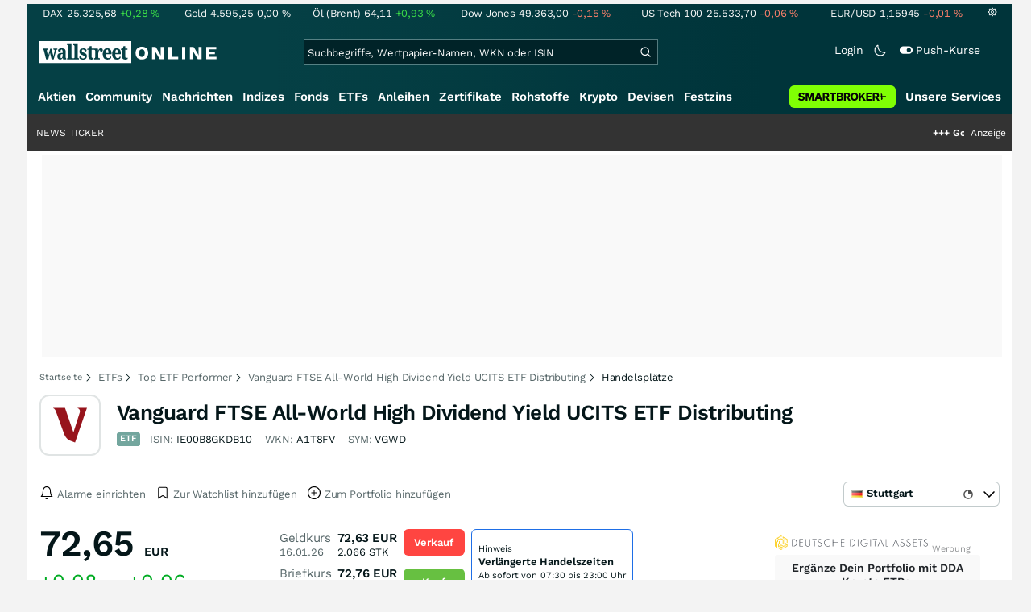

--- FILE ---
content_type: text/html; charset=utf-8
request_url: https://www.wallstreet-online.de/etf/a1t8fv-vanguard-ftse-all-world-high-dividend-yield-ucits-etf-distributing/kurse
body_size: 78867
content:
<!DOCTYPE HTML><html lang="de">
<head>
    <title >Vanguard FTSE All-World High Dividend Yield UCITS ETF Distributing Handelsplätze und Börsen</title>

    <link rel="preload" as="font" type="font/woff2" crossorigin href="//assets.wallstreet-online.de/frontend/fonts/worksans/WorkSans-Regular.woff2" />
    <link rel="preload" as="font" type="font/woff2" crossorigin href="//assets.wallstreet-online.de/frontend/fonts/worksans/WorkSans-SemiBold.woff2" />
    <link rel="preload" as="font" type="font/woff2" crossorigin href="//assets.wallstreet-online.de/frontend/fonts/noto/NotoSerif-CondensedSemiBold.woff2" />
    <link rel="preload" as="font" type="font/woff2" crossorigin href="//www.wallstreet-online.de/fonts/glyphicons-halflings-regular.woff2" />

    <meta http-equiv="Content-Type" content="text/html; charset=utf-8"/>
    
            <meta name="content-language" content="DE"/>
        <meta property="og:locale" content="de_DE">
        <meta name="referrer" content="Origin-when-cross-origin"/>
    <meta name="msvalidate.01" content="4F0C20F3680B91E805F559B53D6EF2C3" />
    <meta name="google-site-verification" content="nLtcudgQb2ATlb2Hrd88PIXSww_aXh7w2bebxHeBdiY"/>
    <meta name="verification" content="c3a6a9777b1399d2365921f9e31bfa96" /> 
    <meta name="verification" content="05f7841d706fa0dea3a58644ebce84a6"/>
    <meta property="fb:page_id" content="261279345321"/>

    <meta name="apple-itunes-app" content="app-id=919496140">
    <meta name="google-play-app" content="app-id=de.wallstreet_online.woapp">

    <link rel="apple-touch-icon" href="//assets.wallstreet-online.de/frontend/img/apple-touch-iconWso.png?v=1"/>
    <link rel="shortcut icon" href="//assets.wallstreet-online.de/frontend/img/faviconWso.ico" type="image/ico" id="favicon"/>
    <meta name="viewport" content="width=device-width, initial-scale=1" />
    <meta name="robots" content="noodp,noindex,follow" />
    <meta name="keywords" content="Vanguard FTSE All-World High Dividend Yield UCITS ETF Distributing Handelsplätze, A1T8FV, IE00B8GKDB10, VGWD"/>
    <meta name="description" content="Vanguard FTSE All-World High Dividend Yield UCITS ETF Distributing Handelsplätze und Kursinformationen zu Vanguard FTSE All-World High Dividend Yield UCITS ETF Distributing auf einen Blick"/>
    <meta property="og:image" content="//assets.wallstreet-online.de/_media/5/emittenten/size_52/vanguard-logo-520.png"/>
    <meta property="og:image:secure_url" content="//assets.wallstreet-online.de/_media/5/emittenten/size_52/vanguard-logo-520.png"/>
    <meta property="og:description" content="Vanguard FTSE All-World High Dividend Yield UCITS ETF Distributing Handelsplätze und Kursinformationen zu Vanguard FTSE All-World High Dividend Yield UCITS ETF Distributing auf einen Blick"/>
    <meta property="og:title" content="Vanguard FTSE All-World High Dividend Yield UCITS ETF Distributing Handelsplätze und Börsen"/>
    <meta property="og:url" content="https://www.wallstreet-online.de/etf/a1t8fv-vanguard-ftse-all-world-high-dividend-yield-ucits-etf-distributing/kurse"/>
    <meta property="og:type" content="Website"/>
    <meta property="og:country-name" content="Germany"/>
    <meta property="og:site_name" content="wallstreetONLINE"/>
<link rel="canonical" href="https://www.wallstreet-online.de/etf/a1t8fv-vanguard-ftse-all-world-high-dividend-yield-ucits-etf-distributing/kurse"/>

 <script> !function () { var e = function () { var e, t = "__tcfapiLocator", a = [], n = window; for (; n;) { try { if (n.frames[t]) { e = n; break } } catch (e) { } if (n === window.top) break; n = n.parent } e || (!function e() { var a = n.document, r = !!n.frames[t]; if (!r) if (a.body) { var i = a.createElement("iframe"); i.style.cssText = "display:none", i.name = t, a.body.appendChild(i) } else setTimeout(e, 5); return !r }(), n.__tcfapi = function () { for (var e, t = arguments.length, n = new Array(t), r = 0; r < t; r++)n[r] = arguments[r]; if (!n.length) return a; if ("setGdprApplies" === n[0]) n.length > 3 && 2 === parseInt(n[1], 10) && "boolean" == typeof n[3] && (e = n[3], "function" == typeof n[2] && n[2]("set", !0)); else if ("ping" === n[0]) { var i = { gdprApplies: e, cmpLoaded: !1, cmpStatus: "stub" }; "function" == typeof n[2] && n[2](i) } else a.push(n) }, n.addEventListener("message", (function (e) { var t = "string" == typeof e.data, a = {}; try { a = t ? JSON.parse(e.data) : e.data } catch (e) { } var n = a.__tcfapiCall; n && window.__tcfapi(n.command, n.version, (function (a, r) { var i = { __tcfapiReturn: { returnValue: a, success: r, callId: n.callId } }; t && (i = JSON.stringify(i)), e.source.postMessage(i, "*") }), n.parameter) }), !1)) }; "undefined" != typeof module ? module.exports = e : e() }(); </script>
<script>sp_campaignEnv = "public";sp_privacyManagerId = 736710;var rejectAllRouteTimeout = function(){window.location.href = "/";};function cmpLoad() { window._sp_ = {config: {propertyHref: "https://www.wallstreet-online.de",accountId: 1529, baseEndpoint: "https://cdn.privacy-mgmt.com",joinHref: true,campaignEnv: sp_campaignEnv,events: {onMessageChoiceSelect: function (message_type, choice_id, choice_type_id) {switch(choice_id){case 13: window.location.href="/pur";break;case 15: window.location.href="/userzentrum/login?ref=/pur/O_ZSONM467EC56GGFLMJ";break;case 11: console.log("accept");break;default: console.log("choice_id no match");}},onPrivacyManagerAction: function (message_type, pmData) {if(message_type.purposeConsent === "none" && message_type.vendorConsent === "none"){console.log("TIMEOUT  ");setTimeout(	rejectAllRouteTimeout, 1000 );}},onError: function (message_type, errorCode, errorObject, userReset) {console.log("[SP] onError", []);console.log(message_type);console.log(errorCode);console.log(errorObject);console.log(userReset);}}}};$.ajax({url: "https://cdn.privacy-mgmt.com/wrapperMessagingWithoutDetection.js", dataType: "script", cache: true, async: true}).done(function() { console.log("done");} );}</script>
<link rel="stylesheet" type="text/css" title="Standard" href="//assets.wallstreet-online.de/frontend/css/bootstrap.202411281340.css" media="screen" />
<link rel="stylesheet" type="text/css" title="Standard" href="//assets.wallstreet-online.de/frontend/css/wso.202512221019.css" media="screen" />
<link rel="stylesheet" type="text/css" title="Standard" href="//assets.wallstreet-online.de/frontend/css/deploy.202601140800.css" media="screen" />
<link rel="stylesheet" type="text/css" title="Standard" href="//assets.wallstreet-online.de/frontend/css/informer.202511201040.css" />
<link rel="stylesheet" type="text/css" title="Standard" href="//assets.wallstreet-online.de/frontend/css/smartbroker.202503311200.css" />
<link rel="stylesheet" type="text/css" title="Standard" href="//assets.wallstreet-online.de/frontend/css/responsive.202512221019.css" media="(max-width: 610px) and (max-aspect-ratio: 15/10)" />
<style>
@font-face { font-family: "wo-icons"; font-display: swap; src:url("/css/fonts/wo-icons.eot"); src:url("/css/fonts/wo-icons.eot?#iefix") format("embedded-opentype"), url("/css/fonts/wo-icons.woff") format("woff"), url("/css/fonts/wo-icons.ttf") format("truetype"), url("/css/fonts/wo-icons.svg#wo-icons") format("svg"); font-weight: normal; font-style: normal; }
#modulewrapper-advanced { min-height: 100px; } #modulewrapper-advanced table tbody .hl { width: 100%; text-align: center; vertical-align: middle; height: 100px; } .t-data tbody td span.previous-day { color: #919191; } #marketsCurrencyAskBid .t-data tbody td.bold { font-weight: normal; } #marketsCurrencyAskBid .t-data tbody td.bold span:nth-child(1):not(.previous-day), #marketsCurrencyAskBid .t-data tbody td.bold span:nth-child(2):not(.previous-day){ font-weight: bold ! important; } .linkMaWCl a{ width: 100px; overflow:hidden; text-overflow: ellipsis; }
#htIdentifier { height: 54px; } .socialbar { width: auto; margin-top: 4px; } .socialbar .socialbarInner #alert_dropdown { margin-top: 4px; padding-top: 0; padding-bottom: 0; line-height: unset; height: 16px; } @media (max-width: 610px) { .socialbar{ width: 100%; display: flex; } .socialbar .shareButton, .dropdown, .dropdown button { flex-grow: 1; } }
#iMenu .dropdown-menu .imenuLink.etf:hover { color: var(--bs-cat-etf-surface) !important } #iMenu span.cwrap.active.etf,#resNavWrap span.cwrap.active.etf { background-color: var(--bs-cat-etf-surface) !important } #iMenu .dropdown:hover .dropdown-toggle .etf { color: var(--bs-cat-etf-surface) !important }
</style><script>var _gaq = [];var _moo_dataLayer = {event:[]}; var _moo_BROWSERPUSH=false; var _moo_ASSET_HOST='//assets.wallstreet-online.de/';var _moo_ASSET_INTERFIX_JS='';var _moo_ASSET_INTERFIX_CSS='';var _moo_FRONTEND_HOST='//www.wallstreet-online.de'; var _moo_DEVICE=''; var _moo_ADVERT='0'</script>
<meta property="fb:pages" content="261279345321" />

<!-- Google Tag Manager Opt-Out -->
<script>
    var gaDisableString = 'ga-disable-UA-2804995-1';

    function gaOptin() {
        document.cookie = gaDisableString + '=true; expires=Thu, 31 Dec 1970 23:59:59 UTC; path=/';
        window[gaDisableString] = false;
        alert('Das Google Analytics Tracking ist jetzt wieder aktiviert.');
    }
    function gaOptout() {
        document.cookie = gaDisableString + '=true; expires=Thu, 31 Dec 2099 23:59:59 UTC; path=/';
        window[gaDisableString] = true;
        alert('Das Google Analytics Tracking ist jetzt deaktiviert.');
    }

    if (document.cookie.indexOf(gaDisableString + '=true') > -1) {
        window[gaDisableString] = true;
    }
</script>
<!-- End Google Tag Manager Opt-Out -->
<!-- START  Google Ads - IAB TCF -->
<script>window['gtag_enable_tcf_support'] = true;</script>
<!-- END    Google Ads - IAB TCF -->

    </head>
<body>
<script>
        var storedTheme = localStorage.getItem('theme');
	const getPreferredTheme = () => {
            if (storedTheme) {
        	return storedTheme;
            }
            return window.matchMedia('(prefers-color-scheme: dark)').matches ? 'dark' : 'light'
	};
	const setTheme = function (theme) {
		if (theme === 'auto' && window.matchMedia('(prefers-color-scheme: dark)').matches) {
			theme = 'dark';
		}
		document.documentElement.setAttribute('data-bs-theme', theme);
	};
	setTheme(getPreferredTheme());
</script>
<noscript style="display: block; margin: 0 auto; width: 1168px;">
<div class="iconBox infoBox">
<span class="icons alertIcon"><span class="exclamationMark imgSvg"></span></span>
<span class="fw-bold">Um die volle Funktionalität der Webseite nutzen zu können, müssen Sie JavaScript in ihrem Browser aktivieren.</span>
</div>
</noscript>

<div id="pagecontainer">
    <div id="marketChooser" class="marketChooserBox" style="display:none">
    <form method="post" action="#" accept-charset="UTF-8" class="form">
        <input type="hidden" name="inst_id" value="34394275">
        <input id="marketSelect" class="marketSelect" name="market_id" value="8" type="hidden">
        <input id="categoryId" name="category_id" value="2" type="hidden">
        <div class="marketSelectorContainer">
            <div class="wso-dropdown-outer"><div class="wso-dropdown-inner">
            <ul class="marketSelector">
              <li data-marketid="21" class="marketselectitem text-nowrap " title="Realtime">
    <span class="d-table-cell pe-3 pal-3 align-middle"><span class="ico-realtime"></span>Tradegate</span><span class="d-table-cell text-end align-middle">53.832<span class="curSymbol">Stk.</span></span>
</li><li data-marketid="28" class="marketselectitem text-nowrap " title="+ 15 Minuten">
    <span class="d-table-cell pe-3 pal-3 align-middle"><span class="ico-delay"></span>London</span><span class="d-table-cell text-end align-middle">38.346<span class="curSymbol">Stk.</span></span>
</li><li data-marketid="1067" class="marketselectitem text-nowrap " title="Realtime">
    <span class="d-table-cell pe-3 pal-3 align-middle"><span class="ico-realtime"></span>L&S Exchange</span><span class="d-table-cell text-end align-middle">24.559<span class="curSymbol">Stk.</span></span>
</li><li data-marketid="28" class="marketselectitem text-nowrap " title="+ 15 Minuten">
    <span class="d-table-cell pe-3 pal-3 align-middle"><span class="ico-delay"></span>London</span><span class="d-table-cell text-end align-middle">14.480<span class="curSymbol">Stk.</span></span>
</li><li data-marketid="45" class="marketselectitem text-nowrap " title="+ 15 Minuten">
    <span class="d-table-cell pe-3 pal-3 align-middle"><span class="ico-delay"></span>SIX Swiss (CHF)</span><span class="d-table-cell text-end align-middle">12.667<span class="curSymbol">Stk.</span></span>
</li><li data-marketid="86" class="marketselectitem text-nowrap " title="Realtime">
    <span class="d-table-cell pe-3 pal-3 align-middle"><span class="ico-realtime"></span>Gettex</span><span class="d-table-cell text-end align-middle">9.095<span class="curSymbol">Stk.</span></span>
</li><li data-marketid="8" class="marketselectitem text-nowrap " title="+ 15 Minuten">
    <span class="d-table-cell pe-3 pal-3 align-middle"><span class="ico-delay"></span>Stuttgart</span><span class="d-table-cell text-end align-middle">3.724<span class="curSymbol">Stk.</span></span>
</li><li data-marketid="867" class="marketselectitem text-nowrap " title="Realtime">
    <span class="d-table-cell pe-3 pal-3 align-middle"><span class="ico-realtime"></span>Quotrix Düsseldorf</span><span class="d-table-cell text-end align-middle">2.831<span class="curSymbol">Stk.</span></span>
</li><li data-marketid="174" class="marketselectitem text-nowrap " title="Realtime">
    <span class="d-table-cell pe-3 pal-3 align-middle"><span class="ico-realtime"></span>Baader Bank</span><span class="d-table-cell text-end align-middle">1.503<span class="curSymbol">Stk.</span></span>
</li><li data-marketid="6" class="marketselectitem text-nowrap " title="+ 15 Minuten">
    <span class="d-table-cell pe-3 pal-3 align-middle"><span class="ico-delay"></span>München</span><span class="d-table-cell text-end align-middle">1.011<span class="curSymbol">Stk.</span></span>
</li><li data-marketid="12" class="marketselectitem text-nowrap " title="+ 15 Minuten">
    <span class="d-table-cell pe-3 pal-3 align-middle"><span class="ico-delay"></span>Nasdaq OTC</span><span class="d-table-cell text-end align-middle">596<span class="curSymbol">Stk.</span></span>
</li><li data-marketid="22" class="marketselectitem text-nowrap " title="Realtime">
    <span class="d-table-cell pe-3 pal-3 align-middle"><span class="ico-realtime"></span>Lang & Schwarz</span><span class="d-table-cell text-end align-middle">592<span class="curSymbol">Stk.</span></span>
</li><li data-marketid="80" class="marketselectitem text-nowrap " title="Realtime">
    <span class="d-table-cell pe-3 pal-3 align-middle"><span class="ico-realtime"></span>BX Swiss</span><span class="d-table-cell text-end align-middle">250<span class="curSymbol">Stk.</span></span>
</li><li data-marketid="4" class="marketselectitem text-nowrap " title="+ 15 Minuten">
    <span class="d-table-cell pe-3 pal-3 align-middle"><span class="ico-delay"></span>Düsseldorf</span><span class="d-table-cell text-end align-middle">114<span class="curSymbol">Stk.</span></span>
</li><li data-marketid="18" class="marketselectitem text-nowrap " title="Realtime">
    <span class="d-table-cell pe-3 pal-3 align-middle"><span class="ico-realtime"></span>Euronext Paris</span><span class="d-table-cell text-end align-middle">14<span class="curSymbol">Stk.</span></span>
</li><li data-marketid="30" class="marketselectitem text-nowrap " title="Tagesschlusskurse">
    <span class="d-table-cell pe-3 pal-3 align-middle"><span class="ico-eod"></span>KAG Kurs</span><span class="d-table-cell text-end align-middle"> </span>
</li><li data-marketid="1035" class="marketselectitem text-nowrap " title="Realtime">
    <span class="d-table-cell pe-3 pal-3 align-middle"><span class="ico-realtime"></span>Societe Generale</span><span class="d-table-cell text-end align-middle"> </span>
</li><li data-marketid="184" class="marketselectitem text-nowrap " title="Tagesschlusskurse">
    <span class="d-table-cell pe-3 pal-3 align-middle"><span class="ico-eod"></span>Sofia</span><span class="d-table-cell text-end align-middle"> </span>
</li><li data-marketid="98" class="marketselectitem text-nowrap " title="+ 15 Minuten">
    <span class="d-table-cell pe-3 pal-3 align-middle"><span class="ico-delay"></span>NYSE</span><span class="d-table-cell text-end align-middle"> </span>
</li><li data-marketid="1" class="marketselectitem text-nowrap " title="Tagesschlusskurse">
    <span class="d-table-cell pe-3 pal-3 align-middle"><span class="ico-eod"></span>Xetra</span><span class="d-table-cell text-end align-middle"> </span>
</li><li data-marketid="5" class="marketselectitem text-nowrap " title="+ 15 Minuten">
    <span class="d-table-cell pe-3 pal-3 align-middle"><span class="ico-delay"></span>Hamburg</span><span class="d-table-cell text-end align-middle"> </span>
</li><li data-marketid="3" class="marketselectitem text-nowrap " title="+ 15 Minuten">
    <span class="d-table-cell pe-3 pal-3 align-middle"><span class="ico-delay"></span>Berlin</span><span class="d-table-cell text-end align-middle"> </span>
</li><li data-marketid="206" class="marketselectitem text-nowrap inactive firstInactive" title="+ 15 Minuten">
    <span class="d-table-cell pe-3 pal-3 align-middle"><span class="ico-delay"></span>SIX Swiss (EUR)</span><span class="d-table-cell text-end align-middle">593<span class="curSymbol">Stk.</span></span>
</li><li data-marketid="203" class="marketselectitem text-nowrap inactive" title="+ 15 Minuten">
    <span class="d-table-cell pe-3 pal-3 align-middle"><span class="ico-delay"></span>SIX Swiss (USD)</span><span class="d-table-cell text-end align-middle">125<span class="curSymbol">Stk.</span></span>
</li><li data-marketid="212" class="marketselectitem text-nowrap inactive" title="+ 15 Minuten">
    <span class="d-table-cell pe-3 pal-3 align-middle"><span class="ico-delay"></span>SIX Swiss (GBP)</span><span class="d-table-cell text-end align-middle">50<span class="curSymbol">Stk.</span></span>
</li><li data-marketid="16" class="marketselectitem text-nowrap inactive" title="Tagesschlusskurse">
    <span class="d-table-cell pe-3 pal-3 align-middle"><span class="ico-eod"></span>Euronext Amsterdam</span><span class="d-table-cell text-end align-middle"> </span>
</li>
            </ul>
            </div></div>
            <noscript>
                <button class="button" name="send">Wechseln</button>
            </noscript>
        </div>
    </form>
</div>


<div id="dsky1" class="d-none d-sm-block" style="top:24px"></div>
<div id="dsky2" class="d-none d-sm-block" style="top:24px"></div>

    <div id="page" class="default">

        
<div id="quickquotesHead" data-bs-theme="dark">
    <div class="position-relative"><table class="w-100"><tr><td class="text-nowrap pa-0 ma-0"><a href="/indizes/dax" title="DAX"><span>DAX</span><span class="d-none d-sm-inline"><span>25.325,68</span></span><span><span><span class="font green">+0,28&nbsp;<span class="quote_currency">%</span></span></span></span></a></td><td class="text-nowrap pa-0 ma-0"><a href="/rohstoffe/goldpreis" title="Gold"><span>Gold</span><span class="d-none d-sm-inline"><span>4.595,25</span></span><span><span><span class="font ">0,00&nbsp;<span class="quote_currency">%</span></span></span></span></a></td><td class="text-nowrap pa-0 ma-0"><a href="/rohstoffe/oelpreis-brent" title="Öl (Brent)"><span>Öl (Brent)</span><span class="d-none d-sm-inline"><span>64,11</span></span><span><span><span class="font green">+0,93&nbsp;<span class="quote_currency">%</span></span></span></span></a></td><td class="text-nowrap pa-0 ma-0"><a href="/indizes/dowjones" title="Dow Jones"><span>Dow Jones</span><span class="d-none d-sm-inline"><span>49.363,00</span></span><span><span><span class="font red">-0,15&nbsp;<span class="quote_currency">%</span></span></span></span></a></td><td class="text-nowrap pa-0 ma-0 d-none d-sm-table-cell"><a href="/indizes/nasdaq100" title="US Tech 100"><span>US Tech 100</span><span class="d-none d-sm-inline"><span>25.533,70</span></span><span><span><span class="font red">-0,06&nbsp;<span class="quote_currency">%</span></span></span></span></a></td><td class="text-nowrap pa-0 ma-0 d-none d-sm-table-cell"><a href="/devisen/euro-us-dollar-eur-usd-kurs" title="EUR/USD"><span>EUR/USD</span><span class="d-none d-sm-inline"><span>1,15945</span></span><span><span><span class="font red">-0,01&nbsp;<span class="quote_currency">%</span></span></span></span></a></td><td class="text-nowrap pa-0 ma-0 d-none d-sm-inline-block"><a href="/userzentrum/einstellungen#tab=quoteline" title="Registrierte Nutzer können diese Kursleiste mit Ihren Werten individualisieren. Melden Sie sich jetzt kostenfrei an."><img title="Einstellungen" alt="Einstellungen" src="//assets.wallstreet-online.de/frontend/img/icons/icons/settings.svg" class="imgInvert" width="12" height="12"></a></td></tr></table></div></div>

<header id="sitehead">
    <div id="sitelogo">
        <a href="/">
            <img src="//assets.wallstreet-online.de/frontend/img/icons/logo/wallstreet-online-horizontal.svg" class="img-fluid d-block imgInvert" width="220" height="28" alt="wallstreetONLINE Logo" />
        </a>
    </div>
    <button type="button" class="search-btn d-inline-block d-sm-none" data-bs-toggle="collapse" data-bs-target="#navbarMenu" aria-label="Navigation">
        <img src=" //assets.wallstreet-online.de/frontend/img/icons/icons/search.svg" alt="Lupe" title="Lupe" class="imgInvert" style="width:22px;height:22px">
    </button>
    <div id="globalsearch" class="p-0">
        <form action="/suche/">
            <input type="hidden" value="" name="suche" />
                        
            
                                    <input id="search" type="text" value="" placeholder="Suchbegriffe, Wertpapier-Namen, WKN oder ISIN" data-placeholderlarge="Suchbegriffe, Wertpapier-Namen, WKN oder ISIN" data-placeholdersmall="Suchbegriffe, Wertpapier-Namen" name="q" class="searchkey" autocomplete="off" />
            <div class="buttonBox">
                <button type="submit" name="sa" value="Suche" aria-label="Suche"><img src=" //assets.wallstreet-online.de/frontend/img/icons/icons/search.svg" alt="Suche" aria-hidden="true" style="height:19px;width:19px"></button>
            </div>
            <img class="d-block d-sm-none removeSearch imgInvert cursor-pointer position-absolute" src=" //assets.wallstreet-online.de/frontend/img/icons/icons/cancel.svg" alt="Entfernen">
        </form>
                <div id="globalSearchResult" data-bs-theme="dark">
            <div id="topResults">
                <ul rel="Top"><li class="instrument" data-instrument="278867974"><a href="/crypto/btc-usd"><span class="fadeBox">Bitcoin</span><span class="searchType float-end pa-0 instrumentTypeFlag crypto">Crypto</span><span class="wknBox">597.182</span></a></li><li class="instrument" data-instrument="1699710"><a href="/rohstoffe/silberpreis"><span class="fadeBox">Silber</span><span class="searchType float-end pa-0 instrumentTypeFlag commodity">Rohstoff</span><span class="wknBox">571.961</span></a></li><li class="instrument" data-instrument="11263"><a href="/aktien/nvidia-aktie"><span class="fadeBox">NVIDIA</span><span class="searchType float-end pa-0 instrumentTypeFlag stock">Aktie</span><span class="wknBox">489.147</span></a></li><li class="instrument" data-instrument="1699649"><a href="/rohstoffe/goldpreis"><span class="fadeBox">Gold</span><span class="searchType float-end pa-0 instrumentTypeFlag commodity">Rohstoff</span><span class="wknBox">488.693</span></a></li><li class="instrument" data-instrument="1699572"><a href="/rohstoffe/oelpreis-brent"><span class="fadeBox">Öl (Brent)</span><span class="searchType float-end pa-0 instrumentTypeFlag commodity">Rohstoff</span><span class="wknBox">355.728</span></a></li><li class="instrument" data-instrument="451009152"><a href="/aktien/ca0203987072-almonty-industries-aktie"><span class="fadeBox">Almonty Industries</span><span class="searchType float-end pa-0 instrumentTypeFlag stock">Aktie</span><span class="wknBox">160.147</span></a></li><li class="instrument" data-instrument="18279"><a href="/indizes/dax"><span class="fadeBox">DAX</span><span class="searchType float-end pa-0 instrumentTypeFlag index">Index</span><span class="wknBox">144.624</span></a></li><li class="instrument" data-instrument="186068558"><a href="/aktien/st-george-mining-aktie"><span class="fadeBox">ST George Mining</span><span class="searchType float-end pa-0 instrumentTypeFlag stock">Aktie</span><span class="wknBox">141.558</span></a></li><li class="instrument" data-instrument="13274"><a href="/aktien/rheinmetall-aktie"><span class="fadeBox">Rheinmetall</span><span class="searchType float-end pa-0 instrumentTypeFlag stock">Aktie</span><span class="wknBox">123.026</span></a></li><li class="instrument" data-instrument="2229"><a href="/aktien/capital-one-financial-aktie"><span class="fadeBox">Capital One Financial</span><span class="searchType float-end pa-0 instrumentTypeFlag stock">Aktie</span><span class="wknBox">122.751</span></a></li><li><a href="/diskussion/1390785-1/tages-trading-chancen-freitag-16-01-2026"><span class="fadeBox">Tages-Trading-Chancen am Freitag den 16.01.2026</span><span class="searchType float-end pa-0 instrumentTypeFlag discussion">Diskussion</span><span class="wknBox"><span class="previous-day">16.01.26</span></span></a></li><li><a href="/nachricht/20381811-tropfen-heissen-stein-us-immobilienkrise-brodelt-verkaeufer-streiken"><span class="fadeBox">US-Immobilienkrise brodelt weiter – Verkäufer streiken</span><span class="searchType float-end pa-0 instrumentTypeFlag news">Nachricht</span><span class="wknBox"><span class="previous-day">16.01.26</span></span></a></li><li><a href="/nachricht/20374602-portfolio-zuendet-voll-durch-stress-weltmarkt-explodieren-margen-cashflow-royalty-gigant-krisengewinner"><span class="fadeBox">Stress am Weltmarkt, aber hier explodieren Margen und Cashflow: Royalty-Gigant als Krisengewinner!?</span><span class="searchType float-end pa-0 instrumentTypeFlag news">Nachricht</span><span class="wknBox"><span class="previous-day">16.01.26</span></span></a></li><li><a href="/nachricht/20382156-wendepunkt-silber-crasht-rekordrallye-ausstiegssignal-kaufchance"><span class="fadeBox">Silber crasht nach Rekordrallye – Ausstiegssignal oder Kaufchance?</span><span class="searchType float-end pa-0 instrumentTypeFlag news">Nachricht</span><span class="wknBox"><span class="previous-day">16.01.26</span></span></a></li><li><a href="/nachricht/20367396-silver-and-gold-we-trust-superzyklus-fahrt-auf-genau-weltklasse-unternehmen"><span class="fadeBox">Superzyklus nimmt Fahrt auf, genau wie dieses Weltklasse-Unternehmen!</span><span class="searchType float-end pa-0 instrumentTypeFlag news">Nachricht</span><span class="wknBox"><span class="previous-day">16.01.26</span></span></a></li></ul><div class="footerBox">Top 15 der gesamten Suchanfragen der letzten 7 Tage</div>            </div>
            <div id="normalResults"></div>
        </div>
            </div>

    <div class="headerRight float-end fw-light">
                                <a href="https://www.wallstreet-online.de/userzentrum/login" data-href="https://www.wallstreet-online.de/userzentrum/login" id="loginLink" class="loginLink">
            <span class="float-start d-none d-sm-inline">Login</span>
            <img class="d-block d-sm-none" title="Login" src=" //assets.wallstreet-online.de/frontend/img/flaticon/user.svg" style="height:22px;width:22px;">
        </a>
                        <a href="#" id="lightDarkModeSwitch" class="float-start d-none d-sm-inline mal-3">
            <span class="float-start"></span>
            <img src=" //assets.wallstreet-online.de/frontend/img/icons/icons/half-moon.svg" class="imgInvert" alt="Light/Dark Switch" height="17" width="17">
        </a>
        <a href="#" id="pushAboSwitch" class="float-start d-none d-sm-inline mal-3" data-bs-toggle="modal" data-bs-target="#pushAboModal">
            <span class="float-start"></span>
            <img class="toggleIcon" src=" //assets.wallstreet-online.de/frontend/img/flaticon/toggle-on.svg" alt="Push Switch" aria-hidden="true"><span class="pushText">Push-Kurse</span>
        </a>
        <span class="d-none d-sm-inline-block" style="width:24px" id="lbpWrapper"></span>
            </div>
</header>
<div class="menuPlaceholder" id="menuPlaceholder"></div>
<nav id="csMooMenu" class="cs mooMenu">
    <div id="menuSticky"></div>
    <div id="menuSpace" class="d-none d-sm-block">
        <div class="menuBox l1"> <ul class="l1"> <li class="liL0 level0" data-navid="1"><a href="/aktien/aktienkurse" class="a level0">Aktien</a></li> <li class="liL0 level0" data-navid="2"><a href="/community" class="a level0">Community</a></li> <li class="liL0 level0" data-navid="3"><a href="/nachrichten" class="a level0">Nachrichten</a></li> <li class="liL0 level0" data-navid="4"><a href="/indizes" class="a level0">Indizes</a></li> <li class="liL0 level0" data-navid="5"><a href="/fonds" class="a level0">Fonds</a></li> <li class="current liL0 level0 current" data-navid="6"><a href="/etf" class="a level0">ETFs</a></li> <li class="liL0 level0" data-navid="7"><a href="/anleihen" class="a level0">Anleihen</a></li> <li class="liL0 level0" data-navid="10"><a href="/zertifikate" class="a level0">Zertifikate</a></li> <li class="liL0 level0" data-navid="20"><a href="/rohstoffe" class="a level0">Rohstoffe</a></li> <li class="liL0 level0" data-navid="21"><a href="/crypto" class="a level0">Krypto</a></li> <li class="liL0 level0" data-navid="22"><a href="/devisen" class="a level0">Devisen</a></li> <li class="liL0 level0" data-navid="23"><a href="/festzins" class="a level0">Festzins</a></li> <li class="ser liL0 level0" data-navid="24"> <div class="a ser level0"><span>Unsere Services</span></div> </li> <li class="sbMenuBanner level0"><a href="https://dwbdiv.smartbrokerplus.de/ts/94450/tsc?typ=r&amp;amc=performance.smartbroker.503409.514439.CRTaFiBeWLF&amp;smc4=website-navigation&amp;smc5=sbplus-logo-zum-depot" target="_blank" rel="noopener sponsored noreferrer nofollow" class="level0"><span>&nbsp;</span><img rel="//assets.wallstreet-online.de/frontend/img/smartbroker/SMARTBROKER_b.svg" src="//assets.wallstreet-online.de//frontend/img/blank.gif" class="loadOnSight m-0" alt="Smartbroker+"><span>&nbsp;</span></a></li> </ul> </div> <div class="menuL2Layer" id="navbarMenu"> <div class="menuBox l2 cs"> <ul class="l2 cs menuHover"></ul> </div> <div class="menuBox l2 cs"> <ul class="l2 cs menuHover"> <li class="boxHead newCol liL1 level1" data-navid="1.1"><a href="/aktien/aktienkurse" class="a boxHead newCol level1">Aktien</a></li> <li class="liL1 level2" data-navid="1.1.1"><a href="/nachrichten/aktien-indizes" class="a level2">Aktien News</a></li> <li class="liL1 level2" data-navid="1.1.2"><a href="/statistik/top-aktien-meistgesucht" class="a level2">Meistgesuchte Aktien</a></li> <li class="liL1 level2" data-navid="1.1.3"><a href="/aktien/statistik" class="a level2">Aktien Top & Flop</a></li> <li class="liL1 level2 respNone" data-navid="1.1.4"><a href="/statistik/top-50-deutsche-aktien" class="a level2">Top 50 Aktien Deutschland</a></li> <li class="liL1 level2 respNone" data-navid="1.1.5"><a href="/statistik/top-50-chinesische-aktien" class="a level2">Top 50 Aktien China</a></li> <li class="liL1 level2 respNone" data-navid="1.1.6"><a href="/statistik/top-50-amerikanische-aktien" class="a level2">Top 50 Aktien USA</a></li> <li class="liL1 level2" data-navid="1.1.7"><a href="/nachrichten/chartanalysen" class="a level2">Chartanalysen</a></li> <li class="liL1 level2" data-navid="1.1.8"><a href="/statistik/top-aktien-meistgehandelt" class="a level2">Top Volumen</a></li> <li class="liL1 level2" data-navid="1.1.9"><a href="/statistik/top-aktien-performance" class="a level2">Top Aktien Performance</a></li> <li class="liL1 level2" data-navid="1.1.10"><a href="/ipo" class="a level2">Börsengänge & IPOs</a></li> <li class="liL1 level2" data-navid="1.1.11"><a href="/aktien/insidertrades" class="a level2">Insidertrades</a></li> <li class="liL1 level2 respNone" data-navid="1.1.12"><a href="/aktien/analysten/rating" class="a level2">Analysten-Ratings</a></li> <li class="liL1 level2" data-navid="1.1.13"><a href="/aktien/aktien-suche" class="a level2">Aktienfinder</a></li> <li class="liL1 level2" data-navid="1.1.14"><a href="/aktien/insidertrades/filter" class="a level2">Insidertrades Suche</a></li> <li class="liL1 level2 respNone" data-navid="1.1.15"><a href="/aktien/signale/finder" class="a level2">Signalfinder</a></li> <li class="liL1 level2 respNone" data-navid="1.1.16"><a href="/aktien/signale" class="a level2">Chartsignale</a></li> </ul> </div> <div class="menuBox l2 cs"> <ul class="l2 cs menuHover"> <li class="boxHead newCol liL1 level1 respNone" data-navid="1.3"><a href="/aktien/trends" class="a boxHead newCol level1">Trends</a></li> <li class="liL1 level2 respNone" data-navid="1.3.1"><a href="/statistik/trending-stocks" class="a level2">wO Trends</a></li> <li class="liL1 level2 respNone" data-navid="1.3.2"><a href="/aktien/branche" class="a level2">Aktien Branchenübersicht</a></li> <li class="liL1 level2 respNone" data-navid="1.3.3"><a href="/aktien/branche/oel-gas-aktien" class="a level2">Öl- und Gas Aktien</a></li> <li class="liL1 level2 respNone" data-navid="1.3.4"><a href="/aktien/nvidia-aktie" class="a level2">Nvidia Aktie</a></li> <li class="liL1 level2 respNone" data-navid="1.3.5"><a href="/aktien/branche/halbleiter-aktien" class="a level2">Halbleiter Aktien</a></li> <li class="liL1 level2 respNone" data-navid="1.3.6"><a href="/aktien/a1cx3t-tesla-aktie" class="a level2">Tesla Aktie</a></li> <li class="liL1 level2 respNone" data-navid="1.3.7"><a href="/aktien/amazon-aktie" class="a level2">Amazon Aktie</a></li> <li class="liL1 level2 respNone" data-navid="1.3.8"><a href="aktien/droneshield-aktie" class="a level2">DroneShield Aktie</a></li> <li class="liL1 level2 respNone" data-navid="1.3.9"><a href="/aktien/rheinmetall-aktie" class="a level2">Rheinmetall Aktie</a></li> <li class="liL1 level2 respNone" data-navid="1.3.10"><a href="/aktien/byd-company-registered-h-aktie" class="a level2">BYD Aktie</a></li> <li class="liL1 level2 respNone" data-navid="1.3.11"><a href="/aktien/microsoft-aktie" class="a level2">Microsoft Aktie</a></li> <li class="liL1 level2 respNone" data-navid="1.3.12"><a href="/aktien/ca0203987072-almonty-industries-aktie" class="a level2">Almonty Industries Aktie</a></li> <li class="liL1 level2 respNone" data-navid="1.3.13"><a href="/aktien/alphabet-registered-a-aktie" class="a level2">Alphabet Aktie</a></li> <li class="liL1 level2 respNone" data-navid="1.3.14"><a href="/wikifolio" class="a level2">Wikifolio</a></li> </ul> </div> <div class="menuBox l2 cs"> <ul class="l2 cs menuHover"> <li class="boxHead newCol liL1 level1" data-navid="1.4"><a href="/dividendentermine" class="a boxHead newCol level1">Dividenden</a></li> <li class="liL1 level2 respNone" data-navid="1.4.1"><a href="/dividendentermine" class="a level2">Dividendentermine & News</a></li> <li class="liL1 level2" data-navid="1.4.2"><a href="/statistik/beste-aktien-dividenden" class="a level2">Beste Aktien Dividenden</a></li> </ul> </div> <div class="menuBox l2 cs"> <ul class="l2 cs menuHover"> <li class="boxHead newCol liL1 level1" data-navid="1.6"> <div class="a boxHead newCol level1">Termine</div> </li> <li class="liL1 level2" data-navid="1.6.1"><a href="/unternehmenstermine" class="a level2">Unternehmenstermine</a></li> <li class="liL1 level2" data-navid="1.6.2"><a href="/wirtschaftskalender" class="a level2">Wirtschaftskalender</a></li> <li class="liL1 level2 respNone" data-navid="1.6.4"><a href="/unternehmensportal" class="a level2">EQS Unternehmensportal</a></li> <li class="liL1 level2" data-navid="1.6.5"><a href="/boersenfeiertage" class="a level2">Börsenfeiertage</a></li> <li class="liL1 level2 respNone" data-navid="1.6.6"><a href="/boersenticker" class="a level2">Börsenticker</a></li> <li class="liL1 level2 respNone" data-navid="1.6.7"><a href="/webinarkalender" class="a level2">Webinarkalender</a></li> </ul> </div> <div class="menuBox l2 cs"> <ul class="l2 cs menuHover"> <li class="boxHead newCol liL1 level1" data-navid="2.1"><a href="/community" class="a boxHead newCol level1">Community</a></li> <li class="liL1 level2" data-navid="2.1.1"><a href="/community/foren.html" class="a level2">Foren</a></li> <li class="liL1 level2" data-navid="2.1.2"><a href="/community-statistik" class="a level2">Community-Statistik</a></li> <li class="liL1 level2 respNone" data-navid="2.1.3"><a href="/community/letzte-antworten.html" class="a level2">Letzte Antworten</a></li> <li class="liL1 level2" data-navid="2.1.4"><a href="/statistik/top-aktien-meistdiskutiert" class="a level2">Meistdiskutiert</a></li> <li class="liL1 level2" data-navid="2.1.5"><a href="/community-statistik" class="a level2">Meistbesuchte Foren</a></li> <li class="liL1 level2 respNone" data-navid="2.1.6"><a href="/community/letzte-neueintraege.html" class="a level2">Neue Diskussionen</a></li> <li class="liL1 level2 respNone" data-navid="2.1.7"><a href="/community/umfragen.html" class="a level2">Community Umfragen</a></li> <li class="liL1 level2 respNone" data-navid="2.1.8"><a href="/tools/postingfilter" class="a level2">Postingfilter</a></li> <li class="liL1 level2 respNone" data-navid="2.1.9"><a href="/community/tippspiel" class="a level2">DAX-Tippspiel</a></li> </ul> </div> <div class="menuBox l2 cs"> <ul class="l2 cs menuHover"> <li class="boxHead newCol liL1 level1 respNone" data-navid="2.2"> <div class="a boxHead newCol level1">Erste Schritte</div> </li> <li class="liL1 level2 respNone" data-navid="2.2.1"><a href="/nutzungsbedingungen#boardregeln" class="a level2">Boardregeln</a></li> <li class="liL1 level2 respNone" data-navid="2.2.2"><a href="/userzentrum/registrierung" class="a level2">Registrierung</a></li> <li class="liL1 level2 respNone" data-navid="2.2.3"><a href="/hilfe" class="a level2">FAQ</a></li> </ul> </div> <div class="menuBox l2 cs"> <ul class="l2 cs menuHover"> <li class="boxHead newCol liL1 level1" data-navid="3.2"><a href="/nachrichten" class="a boxHead newCol level1">Nachrichten</a></li> <li class="liL1 level2" data-navid="3.2.1"><a href="/video" class="a level2">wO TV & Videos</a></li> <li class="liL1 level2" data-navid="3.2.2"><a href="/nachrichten/aktien-indizes" class="a level2">Aktien Nachrichten</a></li> <li class="liL1 level2 respNone" data-navid="3.2.3"><a href="/nachrichten/anleihen" class="a level2">Anleihen Nachrichten</a></li> <li class="liL1 level2 respNone" data-navid="3.2.4"><a href="/nachrichten/cfd" class="a level2">CFD Nachrichten</a></li> <li class="liL1 level2 respNone" data-navid="3.2.5"><a href="/nachrichten/devisen" class="a level2">Devisen Nachrichten</a></li> <li class="liL1 level2 respNone" data-navid="3.2.6"><a href="/nachrichten/etf" class="a level2">ETF Nachrichten</a></li> <li class="liL1 level2 respNone" data-navid="3.2.7"><a href="/nachrichten/fonds" class="a level2">Fonds Nachrichten</a></li> <li class="liL1 level2 respNone" data-navid="3.2.8"><a href="/nachrichten/kryptowaehrungen" class="a level2">Kryptowährungen Nachrichten</a></li> <li class="liL1 level2 respNone" data-navid="3.2.9"><a href="/nachrichten/rohstoffe" class="a level2">Rohstoffe Nachrichten</a></li> <li class="liL1 level2 respNone" data-navid="3.2.10"><a href="/nachrichten/optionsscheine" class="a level2">Optionsscheine Nachrichten</a></li> <li class="liL1 level2 respNone" data-navid="3.2.11"><a href="/suche/?suche=newsResult" class="a level2">Nachrichten Suche</a></li> <li class="liL1 level2 respNone" data-navid="3.2.12"><a href="/nachrichten/autorenverzeichnis" class="a level2">Autoren</a></li> </ul> </div> <div class="menuBox l2 cs"> <ul class="l2 cs menuHover"> <li class="boxHead newCol liL1 level1 respNone" data-navid="3.3"><a href="/indizes/nachrichten" class="a boxHead newCol level1">Indizes Nachrichten</a></li> <li class="liL1 level2 respNone" data-navid="3.3.1"><a href="/indizes/dax/nachrichten#informerNews" class="a level2">DAX Nachrichten</a></li> <li class="liL1 level2 respNone" data-navid="3.3.2"><a href="/indizes/tecdax/nachrichten#informerNews" class="a level2">TecDAX Nachrichten</a></li> <li class="liL1 level2 respNone" data-navid="3.3.3"><a href="/indizes/mdax/nachrichten#informerNews" class="a level2">MDAX Nachrichten</a></li> <li class="liL1 level2 respNone" data-navid="3.3.4"><a href="/indizes/dowjones/nachrichten#informerNews" class="a level2">Dow Jones Nachrichten</a></li> <li class="liL1 level2 respNone" data-navid="3.3.5"><a href="/indizes/nasdaq-composite/nachrichten#informerNews" class="a level2">Nasdaq Nachrichten</a></li> <li class="liL1 level2 respNone" data-navid="3.3.6"><a href="/indizes/euro-stoxx-50/nachrichten#informerNews" class="a level2">Eurostoxx 50 Nachrichten</a></li> </ul> </div> <div class="menuBox l2 cs"> <ul class="l2 cs menuHover"> <li class="boxHead newCol liL1 level1" data-navid="3.4"> <div class="a boxHead newCol level1">Rubriken</div> </li> <li class="liL1 level2" data-navid="3.4.1"><a href="/nachrichten/autor/wallstreet-online-redaktion" class="a level2">Redaktion wO</a></li> <li class="liL1 level2" data-navid="3.4.2"><a href="/nachrichten/ad-hocs" class="a level2">Ad-hocs</a></li> <li class="liL1 level2 respNone" data-navid="3.4.3"><a href="/nachrichten/analysen" class="a level2">Analysen</a></li> <li class="liL1 level2 respNone" data-navid="3.4.4"><a href="/nachrichten/chartanalysen" class="a level2">Chartanalysen</a></li> <li class="liL1 level2 respNone" data-navid="3.4.5"><a href="/nachrichten/kommentare" class="a level2">Kommentare</a></li> <li class="liL1 level2 respNone" data-navid="3.4.6"><a href="/nachrichten/marktberichte" class="a level2">Marktberichte</a></li> <li class="liL1 level2 respNone" data-navid="3.4.7"><a href="/nachrichten/politik" class="a level2">Politik</a></li> <li class="liL1 level2 respNone" data-navid="3.4.8"><a href="/nachrichten/pressemitteilungen" class="a level2">Pressemitteilungen</a></li> <li class="liL1 level2 respNone" data-navid="3.4.9"><a href="/nachrichten/wirtschaft-konjunktur" class="a level2">Unternehmen</a></li> <li class="liL1 level2 respNone" data-navid="3.4.10"><a href="/nachrichten/weitere-nachrichten" class="a level2">Weitere Nachrichten</a></li> </ul> </div> <div class="menuBox l2 cs"> <ul class="l2 cs menuHover"> <li class="boxHead newCol liL1 level1" data-navid="3.5"> <div class="a boxHead newCol level1">Redaktion</div> </li> <li class="liL1 level2" data-navid="3.5.1"><a href="https://open.spotify.com/show/2zxb97ebxxoBqc0nZwtLi7" class="a level2">Podcast</a></li> </ul> </div> <div class="menuBox l2 cs"> <ul class="l2 cs menuHover"> <li class="boxHead newCol liL1 level1" data-navid="4.1"><a href="/indizes" class="a boxHead newCol level1">Indizes</a></li> <li class="liL1 level2 respNone" data-navid="4.1.1"><a href="/indizes/heatmap" class="a level2">Heatmaps Indizes</a></li> <li class="liL1 level2" data-navid="4.1.2"><a href="/indizes/dax" class="a level2">DAX</a></li> <li class="liL1 level2" data-navid="4.1.3"><a href="/indizes/mdax" class="a level2">MDAX</a></li> <li class="liL1 level2 respNone" data-navid="4.1.4"><a href="/indizes/sdax" class="a level2">SDAX</a></li> <li class="liL1 level2 respNone" data-navid="4.1.5"><a href="/indizes/tecdax" class="a level2">TecDAX</a></li> <li class="liL1 level2 respNone" data-navid="4.1.6"><a href="/indizes/dowjones" class="a level2">Dow Jones</a></li> <li class="liL1 level2" data-navid="4.1.7"><a href="/indizes/s-p-500-index" class="a level2">S&amp;P 500</a></li> <li class="liL1 level2 respNone" data-navid="4.1.8"><a href="/indizes/nasdaq-composite" class="a level2">NASDAQ 100</a></li> <li class="liL1 level2 respNone" data-navid="4.1.9"><a href="/indizes/euro-stoxx-50" class="a level2">Euro Stoxx 50</a></li> <li class="liL1 level2 respNone" data-navid="4.1.10"><a href="/indizes/smi" class="a level2">SMI</a></li> <li class="liL1 level2 respNone" data-navid="4.1.11"><a href="/indizes/atx" class="a level2">ATX</a></li> <li class="liL1 level2 respNone" data-navid="4.1.12"><a href="/indizes/nikkei225" class="a level2">Nikkei 225</a></li> <li class="liL1 level2 respNone" data-navid="4.1.13"><a href="/indizes/em-emerging-markets-index" class="a level2">Emerging Markets</a></li> <li class="liL1 level2 respNone" data-navid="4.1.14"><a href="/zinsen" class="a level2">Zinssätze</a></li> <li class="liL1 level2 respNone" data-navid="4.1.15"><a href="/zinsen/leitzins" class="a level2">Leitzins</a></li> </ul> </div> <div class="menuBox l2 cs"> <ul class="l2 cs menuHover"> <li class="boxHead newCol liL1 level1" data-navid="4.3"><a href="/indizes" class="a boxHead newCol level1">Top & Flop Listen</a></li> <li class="liL1 level2" data-navid="4.3.1"><a href="/indizes/dax/enthaltenewerte" class="a level2">DAX</a></li> <li class="liL1 level2 respNone" data-navid="4.3.2"><a href="/indizes/mdax/enthaltenewerte" class="a level2">MDAX</a></li> <li class="liL1 level2 respNone" data-navid="4.3.3"><a href="/indizes/sdax/enthaltenewerte" class="a level2">SDAX</a></li> <li class="liL1 level2 respNone" data-navid="4.3.4"><a href="/indizes/tecdax/enthaltenewerte" class="a level2">TecDAX</a></li> <li class="liL1 level2 respNone" data-navid="4.3.5"><a href="/indizes/dowjones/enthaltenewerte" class="a level2">Dow Jones</a></li> <li class="liL1 level2" data-navid="4.3.6"><a href="/indizes/s-p-500-index/enthaltenewerte" class="a level2">S&amp;P 500</a></li> <li class="liL1 level2 respNone" data-navid="4.3.7"><a href="/indizes/nasdaq-composite/enthaltenewerte" class="a level2">NASDAQ 100</a></li> <li class="liL1 level2 respNone" data-navid="4.3.8"><a href="/indizes/smi/enthaltenewerte" class="a level2">SMI</a></li> </ul> </div> <div class="menuBox l2 cs"> <ul class="l2 cs menuHover"> <li class="boxHead newCol liL1 level1" data-navid="5.1"><a href="/fonds" class="a boxHead newCol level1">Fonds</a></li> <li class="liL1 level2" data-navid="5.1.1"><a href="/fonds/top-performance-fonds" class="a level2">Top Performer Fonds</a></li> <li class="liL1 level2" data-navid="5.1.2"><a href="/fonds/meistgesuchte-fonds#tab=Aktienfonds" class="a level2">Aktienfonds</a></li> <li class="liL1 level2" data-navid="5.1.3"><a href="/fonds/meistgesuchte-fonds#tab=Rentenfonds" class="a level2">Rentenfonds</a></li> <li class="liL1 level2 respNone" data-navid="5.1.4"><a href="/fonds/meistgesuchte-fonds#tab=Immobilienfonds" class="a level2">Immobilienfonds</a></li> <li class="liL1 level2 respNone" data-navid="5.1.5"><a href="/fonds/meistgesuchte-fonds#tab=Geldmarktfonds" class="a level2">Geldmarktfonds</a></li> <li class="liL1 level2 respNone" data-navid="5.1.6"><a href="/fonds/meistgesuchte-fonds#tab=Rohstofffonds" class="a level2">Rohstofffonds</a></li> <li class="liL1 level2 respNone" data-navid="5.1.7"><a href="/fonds/fondsvergleich/DE0009848119" class="a level2">Fondsvergleich</a></li> <li class="liL1 level2 respNone" data-navid="5.1.8"><a href="/fonds/fonds-suche" class="a level2">Fonds Suche</a></li> </ul> </div> <div class="menuBox l2 cs"> <ul class="l2 cs menuHover"> <li class="boxHead newCol liL1 level1 respNone" data-navid="5.2"><a href="/nachrichten/fonds" class="a boxHead newCol level1">Fonds News</a></li> </ul> </div> <div class="menuBox l2 cs"> <ul class="l2 cs menuHover"> <li class="boxHead newCol liL1 level1" data-navid="6.1"><a href="/etf" class="a boxHead newCol level1">ETF</a></li> <li class="liL1 level2" data-navid="6.1.1"><a href="/etf/etf-suche" class="a level2">ETF Suche</a></li> <li class="liL1 level2" data-navid="6.1.2"><a href="/nachrichten/etf" class="a level2">ETF News</a></li> <li class="liL1 level2" data-navid="6.1.3"><a href="/etf/a0rpwh-ishares-core-msci-world-ucits-etf-usd-acc-share-class" class="a level2">MSCI World ETF</a></li> <li class="liL1 level2 respNone" data-navid="6.1.4"><a href="/etf/etf-suche/rc-aktien" class="a level2">Aktien ETFs</a></li> <li class="liL1 level2 respNone" data-navid="6.1.5"><a href="/etf/etf-suche/rc-anleihen" class="a level2">Anleihen ETFs</a></li> <li class="liL1 level2 respNone" data-navid="6.1.6"><a href="/etf/etf-suche/rc-rohstoffe" class="a level2">Rohstoff ETFs</a></li> <li class="liL1 level2 respNone" data-navid="6.1.7"><a href="/etf/etf-suche/rc-geldmarkt" class="a level2">Geldmarkt ETFs</a></li> <li class="liL1 level2 respNone" data-navid="6.1.8"><a href="/etf/topflop" class="a level2">Top & Flop ETFs</a></li> </ul> </div> <div class="menuBox l2 cs"> <ul class="l2 cs menuHover"> <li class="boxHead newCol liL1 level1" data-navid="6.2"> <div class="a boxHead newCol level1">ETF Specials</div> </li> <li class="liL1 level2" data-navid="6.2.1"><a href="/etf/etf-suche/sparplan" class="a level2">ETF Sparplan</a></li> <li class="liL1 level2" data-navid="6.2.2"><a href="/tools/sparplanrechner" class="a level2">Sparplanrechner</a></li> <li class="liL1 level2 respNone" data-navid="6.2.3"><a href="/etf/etfvergleich" class="a level2">ETF-Vergleich</a></li> </ul> </div> <div class="menuBox l2 cs"> <ul class="l2 cs menuHover"> <li class="boxHead newCol liL1 level1" data-navid="7.1"><a href="/anleihen" class="a boxHead newCol level1">Anleihen</a></li> <li class="liL1 level2" data-navid="7.1.1"><a href="/anleihen/anleihen-filter" class="a level2">Anleihen Suche</a></li> <li class="liL1 level2 respNone" data-navid="7.1.2"><a href="/anleihen/neuemissionen" class="a level2">Neuemissionen</a></li> <li class="liL1 level2 respNone" data-navid="7.1.3"><a href="/anleihen/emittenten" class="a level2">Anleihen Emittenten</a></li> <li class="liL1 level2 respNone" data-navid="7.1.4"><a href="/anleihen/wissen" class="a level2">Anleihen Wissen</a></li> <li class="liL1 level2" data-navid="7.1.5"><a href="/anleihen/top-flops" class="a level2">Top & Flop Anleihen</a></li> </ul> </div> <div class="menuBox l2 cs"> <ul class="l2 cs menuHover"> <li class="boxHead newCol liL1 level1" data-navid="10.1"><a href="/zertifikate" class="a boxHead newCol level1">Zertifikate</a></li> <li class="liL1 level2" data-navid="10.1.2"><a href="/zertifikate/zertifikate-suche/produkte/" class="a level2">Zertifikat Suche</a></li> <li class="liL1 level2" data-navid="10.1.3"><a href="/zertifikate/top-zertifikate" class="a level2">Top & Flop Zertifikate</a></li> <li class="liL1 level2 respNone" data-navid="10.1.4"><a href="/zertifikate/aktienanleihen" class="a level2">Aktienanleihen</a></li> <li class="liL1 level2 respNone" data-navid="10.1.5"><a href="/zertifikate/discount-zertifikate" class="a level2">Discount-Zertifikate</a></li> <li class="liL1 level2 respNone" data-navid="10.1.6"><a href="/zertifikate/meistgesuchte-zertifikate#tab=Express" class="a level2">Express-Zertifikate</a></li> <li class="liL1 level2 respNone" data-navid="10.1.7"><a href="/zertifikate/bonus-zertifikate" class="a level2">Bonus-Zertifikate</a></li> <li class="liL1 level2 respNone" data-navid="10.1.8"><a href="/zertifikate/sprint-zertifikate" class="a level2">Sprint-Zertifikate</a></li> <li class="liL1 level2 respNone" data-navid="10.1.9"><a href="/nachrichten/zertifikate" class="a level2">Zertifikate News</a></li> <li class="liL1 level2 respNone" data-navid="10.1.10"><a href="/zertifikate/outperformance-zertifikate" class="a level2">Outperformance-Zertifikate</a></li> </ul> </div> <div class="menuBox l2 cs"> <ul class="l2 cs menuHover"> <li class="boxHead newCol liL1 level1" data-navid="10.2"> <div class="a boxHead newCol level1">Hebelprodukte</div> </li> <li class="liL1 level2" data-navid="10.2.1"><a href="/knockouts/knockout-suche/produkte/" class="a level2">Knockouts Suche</a></li> <li class="liL1 level2" data-navid="10.2.2"><a href="/knockouts/top-knockouts" class="a level2">Top & Flop Knockouts</a></li> <li class="liL1 level2 respNone" data-navid="10.2.3"><a href="/knockouts" class="a level2">Knock-Out Zertifikate</a></li> <li class="liL1 level2 respNone" data-navid="10.2.4"><a href="/optionsscheine/optionsschein-suche/produkte/" class="a level2">Optionsschein Suche</a></li> <li class="liL1 level2 respNone" data-navid="10.2.5"><a href="/optionsscheine/top-optionsscheine" class="a level2">Top & Flop Optionsscheine</a></li> <li class="liL1 level2 respNone" data-navid="10.2.6"><a href="/optionsscheine" class="a level2">Optionsscheine</a></li> <li class="liL1 level2 respNone" data-navid="10.2.7"><a href="/zertifikate/meistgesuchte-zertifikate#tab=Faktor" class="a level2">Faktor Zertifikate</a></li> <li class="liL1 level2 respNone" data-navid="10.2.8"><a href="/nachrichten/derivate" class="a level2">Derivate News</a></li> <li class="liL1 level2 respNone" data-navid="10.2.9"><a href="/cfd" class="a level2">CFDs</a></li> </ul> </div> <div class="menuBox l2 cs"> <ul class="l2 cs menuHover"> <li class="boxHead newCol liL1 level1" data-navid="20.1"><a href="/rohstoffe" class="a boxHead newCol level1">Rohstoffe</a></li> <li class="liL1 level2" data-navid="20.1.8"><a href="/rohstoffe/rohstoff-aktien-gold" class="a level2">Rohstoffaktien</a></li> <li class="liL1 level2" data-navid="20.1.9"><a href="/etf/etf-suche/s-rohstoffe/" class="a level2">Rohstoff ETFs</a></li> <li class="liL1 level2 respNone" data-navid="20.1.10"><a href="/rohstoffe/goldpreis" class="a level2">Goldpreis</a></li> <li class="liL1 level2 respNone" data-navid="20.1.11"><a href="/rohstoffe/silberpreis" class="a level2">Silberpreis</a></li> <li class="liL1 level2 respNone" data-navid="20.1.12"><a href="/rohstoffe/oelpreis-brent" class="a level2">Ölpreis (Brent)</a></li> <li class="liL1 level2 respNone" data-navid="20.1.13"><a href="/rohstoffe/platinpreis" class="a level2">Platin</a></li> <li class="liL1 level2 respNone" data-navid="20.1.14"><a href="/rohstoffe/palladiumpreis" class="a level2">Palladium</a></li> </ul> </div> <div class="menuBox l2 cs"> <ul class="l2 cs menuHover"> <li class="boxHead newCol liL1 level1" data-navid="21.1"><a href="/crypto" class="a boxHead newCol level1">Kryptowährungen</a></li> <li class="liL1 level2 respNone" data-navid="21.1.1"><a href="/crypto/btc-eur" class="a level2">Bitcoin Kurs</a></li> <li class="liL1 level2 respNone" data-navid="21.1.2"><a href="/crypto/eth-eur" class="a level2">Ethereum Kurs</a></li> <li class="liL1 level2 respNone" data-navid="21.1.3"><a href="/crypto/bnb-eur" class="a level2">Binance Coin Kurs</a></li> <li class="liL1 level2 respNone" data-navid="21.1.4"><a href="/crypto/ada-eur" class="a level2">Cardano Kurs</a></li> <li class="liL1 level2 respNone" data-navid="21.1.5"><a href="/crypto/doge-eur" class="a level2">Dogecoin Kurs</a></li> <li class="liL1 level2 respNone" data-navid="21.1.6"><a href="/crypto/xrp-eur" class="a level2">Ripple Kurs</a></li> <li class="liL1 level2 respNone" data-navid="21.1.7"><a href="/crypto/bch-eur" class="a level2">Bitcoin Cash Kurs</a></li> <li class="liL1 level2 respNone" data-navid="21.1.8"><a href="/crypto/ltc-eur" class="a level2">Litecoin Kurs</a></li> <li class="liL1 level2 respNone" data-navid="21.1.9"><a href="/crypto/dot-eur" class="a level2">Polkadot Kurs</a></li> <li class="liL1 level2 respNone" data-navid="21.1.15"><a href="/waehrungsrechner#btc-usd" class="a level2">Kryptowährungsrechner</a></li> </ul> </div> <div class="menuBox l2 cs"> <ul class="l2 cs menuHover"> <li class="boxHead newCol liL1 level1" data-navid="22.1"><a href="/devisen" class="a boxHead newCol level1">Wichtige Devisenpaare</a></li> <li class="liL1 level2" data-navid="22.1.1"><a href="/devisen/euro-us-dollar-eur-usd-kurs" class="a level2">Euro-Dollar Kurs</a></li> <li class="liL1 level2 respNone" data-navid="22.1.2"><a href="/devisen/frankenkurs-euro-schweizer-franken-chf-eur-kurs" class="a level2">Euro-Franken Kurs</a></li> <li class="liL1 level2 respNone" data-navid="22.1.3"><a href="/devisen/euro-britisches-pfund-eur-gbp-kurs" class="a level2">Euro-Pfund Kurs</a></li> <li class="liL1 level2 respNone" data-navid="22.1.4"><a href="/devisen/euro-tuerkische-lira-eur-try-kurs" class="a level2">Türkische Lira Kurs</a></li> <li class="liL1 level2 respNone" data-navid="22.1.5"><a href="/devisen/euro-polnischer-zloty-eur-pln-kurs" class="a level2">Euro-Zloty Kurs</a></li> <li class="liL1 level2 respNone" data-navid="22.1.6"><a href="/devisen/rubelkurs-euro-russischer-rubel-eur-rub-kurs" class="a level2">Euro-Russische Rubel Kurs</a></li> <li class="liL1 level2 respNone" data-navid="22.1.7"><a href="/devisen/euro-thailaendischer-baht-eur-thb-kurs" class="a level2">Euro-Baht Kurs</a></li> <li class="liL1 level2 respNone" data-navid="22.1.8"><a href="/devisen/euro-tschechische-krone-eur-czk-kurs" class="a level2">Euro-Tschechische Krone Kurs</a></li> </ul> </div> <div class="menuBox l2 cs"> <ul class="l2 cs menuHover"> <li class="boxHead newCol liL1 level1" data-navid="22.3"><a href="/waehrungsrechner" class="a boxHead newCol level1">Währungsrechner</a></li> </ul> </div> <div class="menuBox l2 cs"> <ul class="l2 cs menuHover"> <li class="boxHead newCol liL1 level1" data-navid="23.1"><a href="/festzins" class="a boxHead newCol level1">Alternative festverzinsliche Anlageprodukte</a></li> </ul> </div> <div class="menuBox l2 cs"> <ul class="l2 cs menuHover"> <li class="boxHead newCol liL1 level1" data-navid="24.1"> <div class="a boxHead newCol level1">Tools</div> </li> <li class="liL1 level2 respNone" data-navid="24.1.1"><a href="/tools/derivate-cockpit" class="a level2">Derivate Cockpit</a></li> <li class="liL1 level2 respNone" data-navid="24.1.2"><a href="/tools/profit-maximizer" class="a level2">Profit Maximizer</a></li> <li class="liL1 level2 respNone" data-navid="24.1.3"><a href="/brokervergleich" class="a level2">Broker-Vergleich</a></li> <li class="liL1 level2" data-navid="24.1.4"><a href="/sparplan" class="a level2">Smartbroker+ Sparpläne</a></li> <li class="liL1 level2 respNone" data-navid="24.1.5"><a href="/tools/robo-advisor-vergleich" class="a level2">Robo-Advisor Vergleich</a></li> <li class="liL1 level2 respNone" data-navid="24.1.6"><a href="/widgets" class="a level2">Widgets</a></li> <li class="liL1 level2" data-navid="24.1.7"><a href="/waehrungsrechner" class="a level2">Währungsrechner</a></li> <li class="liL1 level2 respNone" data-navid="24.1.8"><a href="/tools/dividendenrechner" class="a level2">Dividendenrechner</a></li> <li class="liL1 level2" data-navid="24.1.9"><a href="/tools/sparplanrechner" class="a level2">Sparplanrechner</a></li> <li class="liL1 level2" data-navid="24.1.10"><a href="/smart-portfolio-guide" class="a level2">Smart Portfolio Guide</a></li> </ul> </div> <div class="menuBox l2 cs"> <ul class="l2 cs menuHover"> <li class="boxHead newCol liL1 level1 respNone" data-navid="24.2"><a href="/specials/sms-service-aktie-der-woche" class="a boxHead newCol level1">wO SMS Service</a></li> </ul> </div> <div class="menuBox l2 cs"> <ul class="l2 cs menuHover"> <li class="boxHead newCol liL1 level1 respNone" data-navid="24.3"><a href="/boersenlexikon" class="a boxHead newCol level1">Börsenlexikon</a></li> </ul> </div> <div class="menuBox l2 cs"> <ul class="l2 cs menuHover"> <li class="boxHead newCol liL1 level1" data-navid="24.4"><a href="/mobile" class="a boxHead newCol level1">wO Börsen App</a></li> </ul> </div> <div class="menuBox l2 cs"> <ul class="l2 cs menuHover"> <li class="boxHead newCol liL1 level1 respNone" data-navid="24.5"><a href="/specials" class="a boxHead newCol level1">Themen Special</a></li> </ul> </div> <div class="menuBox l2 cs"> <ul class="l2 cs menuHover"> <li class="boxHead newCol liL1 level1 respNone" data-navid="24.6"><a href="/nachrichten/boersenbriefe" class="a boxHead newCol level1">Börsendienste</a></li> </ul> </div> <div class="menuBox l2 cs"> <ul class="l2 cs menuHover"> <li class="boxHead newCol liL1 level1" data-navid="24.7"><a href="/newsletter" class="a boxHead newCol level1">wO Newsletter</a></li> </ul> </div> <div class="menuBox l2 cs"> <ul class="l2 cs menuHover"> <li class="boxHead newCol liL1 level1 respNone" data-navid="24.8"><a href="/ratgeber" class="a boxHead newCol level1">Ratgeber</a></li> <li class="sbMenuBanner level0"><a href="https://dwbdiv.smartbrokerplus.de/ts/94450/tsc?typ=r&amp;amc=performance.smartbroker.503409.514439.CRTaFiBeWLF&amp;smc4=website-navigation&amp;smc5=sbplus-logo-zum-depot" target="_blank" rel="noopener sponsored noreferrer nofollow" class="level0"><span>&nbsp;</span><img rel="//assets.wallstreet-online.de/frontend/img/smartbroker/SMARTBROKER_b.svg" src="//assets.wallstreet-online.de//frontend/img/blank.gif" class="loadOnSight m-0" alt="Smartbroker+"><span>&nbsp;</span></a></li> </ul> </div> <a id="socGenMenu" target="_blank" href="https://www.ideas-daily-us.de/informationen/abonnieren?utm_source=wallstreet-online&amp;utm_medium=produkt-branding-navigation-display&amp;utm_content=abonnieren&amp;utm_campaign=ideas-daily-us" rel="nofollow noopener"> <div><span class="socgenNote">Anzeige</span> <span>Ihr Wallstreet-Marktupdate: Alles für den US-Börsenstart – Jetzt anmelden!</span> <span class="socgenbtn">&nbsp;</span></div> </a></div>         <div class="clear"></div>
    </div>
</nav>
<div id="headOut" ></div>

    <div style="overflow:hidden" class="d-none d-sm-block col-12" id="mooTickerContainer">
        <ul id="mooTicker"></ul>
    </div>
        <div class="d-sm-none" id="mooTickerContainerMobile"></div>
    
<div class="clear"></div>
<div class="ad ad-zone ad-space ad-unit textads banner-ads banner_ads banner_ad banner-ad" style="position:absolute;top:0px;z-index:-1;"><img id="checkAd" alt="checkAd" src="//assets.wallstreet-online.de/frontend/img/ad.jpg" style="width:1px;height:1px;"></div>

<div id="afterhead" style="clear: both;"></div>
<div id="dban1" class="hidden-xs" style="min-height: 250px;"></div><div class="gridLayout fs " id="breadcrumb"><div class="container c1"  >
    <div class="module  first" >
    
    <div class="d-flex align-items-center flex-wrap"><a href="/">Startseite</a><img src="//assets.wallstreet-online.de/frontend/img/icons/icons/nav-arrow-right.svg" alt="vorwärts" style="width:16px;height:16px" class="imgSvg mar-1"><span class="product-caption-regular"><a href="/etf">ETFs</a></span><img src="//assets.wallstreet-online.de/frontend/img/icons/icons/nav-arrow-right.svg" alt="vorwärts" style="width:16px;height:16px" class="imgSvg mar-1"><span class="product-caption-regular"><a href="/etf/etf-suche/performance">Top ETF Performer</a></span><img src="//assets.wallstreet-online.de/frontend/img/icons/icons/nav-arrow-right.svg" alt="vorwärts" style="width:16px;height:16px" class="imgSvg mar-1"><span class="product-caption-regular"><a href="/etf/a1t8fv-vanguard-ftse-all-world-high-dividend-yield-ucits-etf-distributing">Vanguard FTSE All-World High Dividend Yield UCITS ETF Distributing</a></span><img src="//assets.wallstreet-online.de/frontend/img/icons/icons/nav-arrow-right.svg" alt="vorwärts" style="width:16px;height:16px" class="imgSvg mar-1"><span class="product-caption-regular">Handelsplätze</span></div><script type="application/ld+json">{"@context": "https://schema.org","@type": "BreadcrumbList","itemListElement":[{"@type": "ListItem","position":1,"name": "Startseite","item":{"@type": "WebPage","@id":"https://www.wallstreet-online.de"}},{"@type": "ListItem","position":2,"name": "ETFs","item":{"@type": "WebPage","@id":"https://www.wallstreet-online.de/etf"}},{"@type": "ListItem","position":3,"name": "Top ETF Performer","item":{"@type": "WebPage","@id":"https://www.wallstreet-online.de/etf/etf-suche/performance"}},{"@type": "ListItem","position":4,"name": "Vanguard FTSE All-World High Dividend Yield UCITS ETF Distributing","item":{"@type": "WebPage","@id":"https://www.wallstreet-online.de/etf/a1t8fv-vanguard-ftse-all-world-high-dividend-yield-ucits-etf-distributing"}},{"@type": "ListItem","position":5,"name": "Handelsplätze","item":{"@type": "WebPage","@id":"https://www.wallstreet-online.de/etf/a1t8fv-vanguard-ftse-all-world-high-dividend-yield-ucits-etf-distributing/kurse"}}]}</script></div></div></div><div class="clear" id="beforeContent"><!-- --></div>

<div class="gridLayout fs cv " ><div class="container c1" id="13986" >
    <div class="module c1 first" >
    
    <div class="informer h1 d-flex align-items-center"><div class="float-start mar-5 logo d-flex align-items-center logoContainer"><img style="width:52px" width="52" height="52" src="//assets.wallstreet-online.de/_media/5/emittenten/size_52/vanguard-logo-520.png" title="Logo Vanguard FTSE All-World High Dividend Yield UCITS ETF Distributing" alt="Logo Vanguard FTSE All-World High Dividend Yield UCITS ETF Distributing" /></div><div class="float-start"><div class="product-heading-heading ma-0 float-start"><a href="/etf/a1t8fv-vanguard-ftse-all-world-high-dividend-yield-ucits-etf-distributing" >Vanguard FTSE All-World High Dividend Yield UCITS ETF Distributing</a></div><span id="htDT"></span><span class="clearfix"></span><span class="mar-3 instrumentTypeFlag etf">ETF</span><div class="symbols d-inline-block position-relative">
                <span><span id="isinMobil" rel="isin" title="ISIN kopieren" class="cpy isin cursor-pointer d-none d-sm-inline mar-3" data-bs-toggle="tooltip" data-bs-title="kopiert!" data-bs-placement="bottom" data-bs-html="true" data-bs-trigger="manual">ISIN: <span class="cpyt isin value">IE00B8GKDB10</span></span> <span id="wknMobil" rel="wkn" title="WKN kopieren" class="cpy wkn cursor-pointer mar-3" data-bs-toggle="tooltip" data-bs-title="kopiert!" data-bs-placement="bottom" data-bs-html="true" data-bs-trigger="manual">WKN: <span class="cpyt wkn value">A1T8FV</span></span> <span id="symbolMobil" rel="symbol" title="Symbol kopieren" class="cpy symbol cursor-pointer mar-3" data-bs-toggle="tooltip" data-bs-title="kopiert!" data-bs-placement="bottom" data-bs-html="true" data-bs-trigger="manual">SYM: <span class="cpyt symbol value">VGWD</span></span> <a href="https://dwbdiv.smartbrokerplus.de/ts/94450/tsc?typ=r&amc=performance.smartbrokerplus.503409.514439.CRTG0P9kYTl" target="_blank" rel="nofollow"><img src="//assets.wallstreet-online.de/frontend/img/smartbroker/sbplus-signet-11032025.svg" class="d-inline d-sm-none position-relative" style="width:11px;height:11px;top:2px" title="Besparen Sie Vanguard FTSE All-World High Dividend Yield UCITS ETF Distributing jetzt kostenlos auf SMARTBROKER+" /></a></span>
              </div></div></div></div><div class="module c1" >
    
    <div id="quoteboxheadwidePlace"><div class="actionRow col-12 d-flex flex-column flex-sm-row align-items-center justify-content-between mab-7 float-start"><div class="d-flex"><div class="nohidden dropdown dropdown-wo par-2 mar-1 d-flex float-start"><span id="alert_dropdown" class="alerts cursor-pointer d-flex align-items-center" data-dropdown-wo="alertDropdownList" data-alert="true" data-alertid="34394275" data-alertidtype="instrument" data-alerttype="2" data-alertdeliverytype="layer" data-bs-toggle="dropdown" aria-haspopup="true" aria-expanded="false" aria-labelledby="belltxt"><span class="alertBell"><img class="notifBell imgSvg" src="//assets.wallstreet-online.de/frontend/img/icons/icons/bell.svg" alt="Alerts Icon" style="height:18px;width:18px" /></span><span class="mal-1 product-caption-regular text-subdued-alpha" id="belltxt">Alarme einrichten</span></span><div class="wso-dropdown-outer position-absolute"><div class="wso-dropdown-inner"><ul class="dropdown-menu dropdown-menu-wso" aria-labelledby="alert_dropdown" id="alertDropdownList"></ul></div></div></div><div id="wlpoaction" class="d-flex">
                    <span onclick="wpdirect.add('c696ae8ee198cc', 34394275, 8)" class="d-flex align-items-center watchlist cursor-pointer wlL par-2 mar-1"><span class="wlIcon"><img src="//assets.wallstreet-online.de/frontend/img/icons/icons/bookmark-empty.svg" alt="Zur Watchlist hinzufügen" style="height:18px;width:18px" class="imgSvg" /></span><span class="mal-1 product-caption-regular text-subdued-alpha">Zur Watchlist hinzufügen</span></span>
                    <span onclick="addPortfolio(34394275)" class="d-flex align-items-center portfolio cursor-pointer pfL par-2 mar-1"><span class="pfIcon"><img src="//assets.wallstreet-online.de/frontend/img/icons/icons/add-circle.svg" style="height:18px;width:18px" class="imgSvg" alt="Zum Portfolio hinzufügen" /></span><span class="mal-1 product-caption-regular text-subdued-alpha">Zum Portfolio hinzufügen</span></span>
                </div></div><div class="marketChooserBox form float-end d-flex col-12 col-sm-auto">
    
    <div class="dropdown-wso dropdown marketChooserWidget" id="marketChooserWidget" onclick="$(document).trigger('triggerMarketChooser', [this, '.marketSelectorBox'])">
        <span class="marketSelection" title="+ 15 Minuten">
            <span class="float-start text-start">
                <img class="countryFlag" alt="Deutschland" title="Deutschland" src="//assets.wallstreet-online.de/_shared/img/laender/flaggen/de.png" />
                <span class="marketName" title="Stuttgart">Stuttgart</span>
            </span>
            <span class="arrow-down"  tabindex="-1" title="auswählen"></span>
            <span class="clockIcon float-end ico-delay"></span>
        </span>
       <span class="marketSelectorBox"></span>
    </div>
</div>
</div><div class="clearfix"></div><div class="marketchange" currency="€">    <div class="float-start quote quoteBoxBigLayout informer_header col-12 col-sm-3 pax-0">
    <div class="quote quoteBoxBigLayout performanceQuotebox secondRow fw-bold sizeBig ">
        <div class="float-start quoteValue"><span>72,65</span></div>
        &nbsp;<div table="quotes" class="quote_currency">EUR</div>
    </div>
    <div class="clear"></div>
    <div class="float-start secondRow fw-normal sizeSmall perfRel"><span><span class="font green">+0,08&nbsp;<span class="quote_currency">%</span></span></span></div>
    <div class="float-start secondRow fw-normal sizeSmall"><span><span class="font green">+0,06&nbsp;<span class="quote_currency">EUR</span></span></span></div>
    <div class="time firstRow fw-light float-start mb-3 pb-1 pb-sm-0 mb-sm-0 text-subdued">    
        <span data-bs-title="+ 15 Minuten" data-bs-toggle="tooltip" class="ico-delay"></span> Letzter Kurs <span><span class="previous-day">16.01.26</span></span> Stuttgart
    </div>
</div>
<div class="float-start askbidBox col-12 col-sm-5 pax-0">
            <div class="float-start">
                <div class="d-flex align-items-center">
        <div class="float-start">
            <div class="float-start  d-flex align-items-center mab-2">
                <div class="float-start firstRow">
                    <div>Geldkurs</div>
                    <div class="product-caption-regular"><span><span class="previous-day">16.01.26</span></span></div>
                </div>
                <div class="quote quoteBoxBigLayout secondRow float-start text-neutral sizeSmall">
                    <div id="bid" class="float-start product-body-strong"><span>72,63</span></div>
                    &nbsp;<div class="quote_currency pushfield product-body-strong">EUR</div>
                    <div class="sizeValue product-caption-regular"><span>2.066</span><span value="bidSize"> STK</span></div>
                </div>
            </div>
            <div class="clear"></div>
            <div class="float-start  d-flex align-items-center">
                <div class="float-start firstRow">
                    <div>Briefkurs</div>
                    <div class="product-caption-regular"><span><span class="previous-day">16.01.26</span></span></div>
                </div>
                <div class="quote quoteBoxBigLayout secondRow float-start text-neutral sizeSmall">
                    <div id="ask" class="float-start product-body-strong"><span>72,76</span></div>
                    &nbsp;<div class="quote_currency pushfield product-body-strong">EUR</div>
                    <div class="sizeValue product-caption-regular"><span>2.062</span><span value="askSize"> STK</span></div>
                </div>
            </div>
        </div>
                <div class="float-start">
            <div class="float-start d-flex align-items-center mab-4">
                <a href="https://dwbdiv.smartbrokerplus.de/ts/94450/tsc?typ=r&amc=performance.smartbrokerplus.503409.514439.CRTetoYsX-p&smc1=verkaufen-button&rmd=3&trg=https://app.smartbrokerplus.de/assets?isin=IE00B8GKDB10" target="_blank" rel="noopener nofollow">
                    <span class="mal-2 mar-1 btn-re btn-warning float-start" style="width:60px">
                    Verkauf
                    </span>
                </a>
            </div>
            <div class="clear"></div>
            <div class="float-start d-flex align-items-center">
                                <a href="https://dwbdiv.smartbrokerplus.de/ts/94450/tsc?typ=r&amc=performance.smartbrokerplus.503409.514439.CRTetoYsX-p&smc1=kaufen-button&rmd=3&trg=https://app.smartbrokerplus.de/assets?isin=IE00B8GKDB10" target="_blank" rel="noopener nofollow">
                    <span class="mal-2 mar-1 btn-re btn-primary float-start" style="width:60px">
                    Kauf
                    </span>
                </a>
                            </div>
        </div>
            </div>
    <div class="clear"></div>
        <div class="mat-4 text-end">
        <a href="https://dwbdiv.smartbrokerplus.de/ts/94450/tsc?typ=r&amc=performance.smartbrokerplus.503409.514439.CRTG0P9kYTl" target="_blank" rel="noopener nofollow">
            <picture>
                <source media="(prefers-color-scheme: light), (prefers-color-scheme: no-preference)" srcset="//assets.wallstreet-online.de/frontend/img/smartbroker/smartbrokerplus-light.svg">
                <source media="(prefers-color-scheme: dark)" srcset="//assets.wallstreet-online.de/frontend/img/smartbroker/smartbrokerplus-dark.svg">
                <img src="//assets.wallstreet-online.de/frontend/img/smartbroker/smartbrokerplus-light.svg" alt="BEI SMARTBROKER+ HANDELN" title="BEI SMARTBROKER+ HANDELN" style="height:18px" />
            </picture>
        </a>
    </div>
                </div>
        <div class="baadertrading float-sm-start float-none mal-1 mal-xs-0 text-right">
            <a href="https://www.baadertrading.de" target="_blank" title="zur Baader Bank" onclick="window.ga4EventUserEvent( 'BaaderClickLayer', 'baadertrading' );" >
                <div class="pay-6 mab-3 mab-xs-3 d-flex btn-re text-start" style="border:1px solid #1E6EE6" >
                    <span class="product-footnote-regular"><span class="d-none d-sm-block">Hinweis<br /></span><span class="product-caption-strong">Verlängerte Handelszeiten</span><br /><span class="d-none d-sm-inline-block">Ab sofort von&nbsp;</span>07:30 bis 23:00 Uhr</span>
                </div>
                <picture class="cursor-pointer">
                    <source media="(prefers-color-scheme: light)" class="img-fluid" srcset="//assets.wallstreet-online.de/frontend/img/broker/baadertrading_lightmode.svg?v=1">
                    <source media="(prefers-color-scheme: dark)" class="img-fluid" srcset="//assets.wallstreet-online.de/frontend/img/broker/baadertrading_darkmode.svg?v=1">
                    <img class="img-fluid" src="//assets.wallstreet-online.de/frontend/img/broker/baadertrading_lightmode.svg?v=1" title="Baader Tragding" alt="Baader Tragding" style="height:18px" />
                </picture>
            </a>
        </div>
    </div><span class="sb_quotebox d-none d-sm-inline float-end"></span></div></div><div id="cryptoetp1" class="row float-end mx-4 d-none d-sm-inline-block" style="width:255px;position:relative;"><div class="col-12 col-sm-12"><a style="height:20px;display:inline-block;" class="logo" data-content="Logo" data-advertiser="deutschedigitalassets" data-campaign="ETF Portrait" data-medium="vanguard-ftse-all-world-high-dividend-yield-ucits-etf-distributing" alt="Deutschedigitalassets Logo" href="https://deutschedigitalassets.com/de/products/etp/" target="_blank">
                                <picture style="position: absolute; top:0; left:0;">
                                  <source media="(prefers-color-scheme: light), (prefers-color-scheme: no-preference)" srcset="//assets.wallstreet-online.de/frontend/img/werbung/deutschedigitalassets_light.svg">
                                  <source media="(prefers-color-scheme: dark)" srcset="//assets.wallstreet-online.de/frontend/img/werbung/deutschedigitalassets_dark.svg">
                                  <img src="//assets.wallstreet-online.de/frontend/img/werbung/deutschedigitalassets_light.svg">
                                </picture></a><span class="opacity-50 fs-7 text-right float-end" style="position:relative;top:10px;">Werbung</span></div><div class="col-12 col-sm-12"><div class="row py-2" style="background-color: var(--bs-surface-20);border-radius:4px;"><div class="col-12 col-sm-12 text-center"><strong class="fs-6">Ergänze Dein Portfolio mit DDA Krypto ETPs.</strong></div><div class="col-12 col-sm-12 mt-1 text-center"><span class="btn btn-success btn-sm"><a data-content="Products" data-advertiser="deutschedigitalassets" data-campaign="ETF Portrait" data-medium="vanguard-ftse-all-world-high-dividend-yield-ucits-etf-distributing" class="text-white" href="https://deutschedigitalassets.com/de/products/etp/" target="_blank">Zum Produkt</a></span></div></div></div></div><span class="sb_quotebox d-none d-sm-inline float-end"></span></div><div class="module c1" >
    
    <div id="iMenu"><div class="dropdown iMenuMobile"><img src="//assets.wallstreet-online.de/frontend/img/icons/icons/menu.svg" title="Menu" alt="Menu" style="width:20px;top:4px" class="position-relative imgSvg"></div><div class="dropdown d-inline-block d-sm-none iMenuMobile"><div class="dropdown-toggle" id="dropdownIMenu0" data-bs-toggle="dropdown" aria-expanded="true" role="navigation"><span>Kurse, Daten, News & Forum <span class="caret"></span></span></div></div><div class="dropdown d-none d-sm-inline-block"><div class="dropdown-toggle cursor-pointer" id="dropdownIMenu1" data-bs-toggle="dropdown"  aria-expanded="false" role="navigation"><span class=" etf">Übersicht </span><span class="cwrap"><span class="caret"></span></span></div><ul class="dropdown-menu" aria-labelledby="dropdownIMenu1"><li><a href="/etf/a1t8fv-vanguard-ftse-all-world-high-dividend-yield-ucits-etf-distributing" class="imenuLink etf" title="Vanguard FTSE All-World High Dividend Yield UCITS ETF Distributing Porträt"  data-smallLayout="1">Porträt</a></li></ul></div><div class="dropdown d-none d-sm-inline-block"><div class="dropdown-toggle cursor-pointer" id="dropdownIMenu2" data-bs-toggle="dropdown"  aria-expanded="false" role="navigation"><span class=" etf">Kurse & Analysen </span><span class="cwrap active  etf"></span></div><ul class="dropdown-menu" aria-labelledby="dropdownIMenu2"><li><a href="/etf/a1t8fv-vanguard-ftse-all-world-high-dividend-yield-ucits-etf-distributing/kurse" class="imenuLink activepoint etf" title="Vanguard FTSE All-World High Dividend Yield UCITS ETF Distributing Börsen"  data-smallLayout="2">Börsen&nbsp;<span class="cwrap active  etf"></span></a></li><li><a href="/etf/a1t8fv-vanguard-ftse-all-world-high-dividend-yield-ucits-etf-distributing/chart" class="imenuLink etf" title="Vanguard FTSE All-World High Dividend Yield UCITS ETF Distributing Chart" >Chart</a></li><li><a href="/etf/a1t8fv-vanguard-ftse-all-world-high-dividend-yield-ucits-etf-distributing/times-and-sales" class="imenuLink etf" title="Vanguard FTSE All-World High Dividend Yield UCITS ETF Distributing Times & Sales"  data-smallLayout="3">Times & Sales</a></li><li><a href="/etf/a1t8fv-vanguard-ftse-all-world-high-dividend-yield-ucits-etf-distributing/historische-kurse" class="imenuLink etf" title="Vanguard FTSE All-World High Dividend Yield UCITS ETF Distributing Historische Kurse" >Kurse, Performance & Rendite</a></li><li><a href="/etf/a1t8fv-vanguard-ftse-all-world-high-dividend-yield-ucits-etf-distributing/enthaltenewerte" class="imenuLink etf" title="Vanguard FTSE All-World High Dividend Yield UCITS ETF Distributing wichtigste Werte"  data-smallLayout="2">Wichtigste Werte</a></li></ul></div><div class="dropdown d-none d-sm-inline-block"><div class="dropdown-toggle cursor-pointer" id="dropdownIMenu3" data-bs-toggle="dropdown"  aria-expanded="false" role="navigation"><span class=" etf">Forum </span><span class="cwrap"><span class="caret"></span></span></div><ul class="dropdown-menu" aria-labelledby="dropdownIMenu3"><li><a href="/diskussion/1352810-25/all-world-all-world-dividend#neuster_beitrag" class="imenuLink etf" title="Vanguard FTSE All-World High Dividend Yield UCITS ETF Distributing Hauptdiskussion"  data-smallLayout="1">Hauptdiskussion zum ETF</a></li><li><a href="/forum/a1t8fv-vanguard-ftse-all-world-high-dividend-yield-ucits-etf-distributing-diskussionen" class="imenuLink etf" title="Vanguard FTSE All-World High Dividend Yield UCITS ETF Distributing Diskussionen"  data-smallLayout="4">Alle Diskussionen zum ETF</a></li></ul></div><div class="dropdown d-none d-sm-inline-block"><div class="dropdown-toggle cursor-pointer" id="dropdownIMenu4" data-bs-toggle="dropdown"  aria-expanded="false" role="navigation"><span class=" etf">Tools & Vergleiche </span><span class="cwrap"><span class="caret"></span></span></div><ul class="dropdown-menu" aria-labelledby="dropdownIMenu4"><li><a href="/etf/etf-suche" class="imenuLink etf" title="ETF Suche"  data-smallLayout="1">ETF Suche</a></li><li><a href="javascript:showSparpl(2,'IE00B8GKDB10')" class="imenuLink etf" title="Vanguard FTSE All-World High Dividend Yield UCITS ETF Distributing als Sparplan anzeigen" >Sparplanrechner</a></li><li><a href="/tools/profit-maximizer#IE00B8GKDB10" class="imenuLink etf" title="Vanguard FTSE All-World High Dividend Yield UCITS ETF Distributing Optionsscheine"  data-smallLayout="1">Profit Maximizer</a></li><li><a href="/etf/etfvergleich#IE00B8GKDB10" class="imenuLink etf" title="Vanguard FTSE All-World High Dividend Yield UCITS ETF Distributing zum ETF-Vergleich"  data-smallLayout="5">ETF-Vergleich</a></li></ul></div></div></div><div class="module c1 d-block d-sm-none" >
    
    
<div id="sban1" class="d-sm-none" >
</div>
</div></div></div><div class="gridLayout fs " ><div class="container c1" id="14007" >
    <div class="clear"></div><div id="main_content" class="" ><h1 class="h1style col-sm-9 p-0 float-start">Börsenplätze zu Vanguard FTSE All-World High Dividend Yield UCITS ETF Distributing</h1><div class="col-12 col-sm-3 p-0 float-end text-end"><span style="margin-top:4px" class="col-7 col-sm-10 px-3 float-start">Ansicht aktualisieren </span><div class="list-btn btn btn-sm btn-info refresh col-5 col-sm-2 px-3 float-start"><img src="//assets.wallstreet-online.de/frontend/img/icons/icons/refresh.svg" class="imgInvert position-relative" style="height:13px;width:13px;top:2px" aria-hidden="true"></div></div><div class="col-sm-12 float-start d-none d-sm-block">&nbsp;</div><div><div class="col-12 col-sm-5 p-0 float-start d-sm-block d-flex align-items-baseline"><div class="list_dropdown dropdown dd1 ddsortField layout-advanced noRefresh" rel="sortField"><span class="lable float-start me-1 mat-1 mat-2">Sortierung </span><div class="dropdown-sm  dropdown dd_wp dropdown-wso float-start" data-showAll="false"><button id="listDropdownLabel1" class="col-12 dropdown-toggle ddstyle text-nowrap" type="button" data-bs-toggle="dropdown" aria-expanded="false"><span class="float-start text-start"><span class="label">Sortierung</span><span class="dropdownText">Gesamtvolumen&nbsp;</span></span><span class="arrow-down"></span></button><div class="wso-dropdown-outer"><div class="wso-dropdown-inner"><ul class="dropdown-menu" aria-labelledby="listDropdownLabel1"><li rel="marketName" class="datamarketName"><a href="javascript:void(0)">Börsenplatz</a></li><li rel="trade" class="datatrade"><a href="javascript:void(0)">Letzter Kurs</a></li><li rel="tradeTime" class="datatradeTime"><a href="javascript:void(0)">Zeit</a></li><li rel="tradeSize" class="datatradeSize"><a href="javascript:void(0)">Volumen</a></li><li rel="tradePerf1dRel" class="datatradePerf1dRel"><a href="javascript:void(0)">Performance</a></li><li rel="tradeCumulativeTurnover" class="datatradeCumulativeTurnover"><a href="javascript:void(0)">Gesamtumsatz</a></li><li rel="tradeCumulativeSize" class="datatradeCumulativeSize active"><a href="javascript:void(0)">Gesamtvolumen</a></li><li rel="bid" class="databid"><a href="javascript:void(0)">Geldkurs</a></li><li rel="bidTime" class="databidTime"><a href="javascript:void(0)">Geldkurs Zeit</a></li><li rel="bidSize" class="databidSize"><a href="javascript:void(0)">Geldkurs Volumen</a></li><li rel="ask" class="dataask"><a href="javascript:void(0)">Briefkurs</a></li><li rel="askTime" class="dataaskTime"><a href="javascript:void(0)">Briefkurs Zeit</a></li><li rel="askSize" class="dataaskSize"><a href="javascript:void(0)">Briefkurs Volumen</a></li></ul></div></div></div></div><div class="list_dropdown dropdown dd2 ddsortDir layout-advanced noRefresh" rel="sortDir"><span class="lable float-start me-1 mat-1 "> </span><div class="dropdown-sm  dropdown dd_wp dropdown-wso float-start" data-showAll="false"><button id="listDropdownLabel2" class="col-12 dropdown-toggle ddstyle text-nowrap" type="button" data-bs-toggle="dropdown" aria-expanded="false"><span class="float-start text-start"><span class="label"></span><span class="dropdownText">absteigend&nbsp;</span></span><span class="arrow-down"></span></button><div class="wso-dropdown-outer"><div class="wso-dropdown-inner"><ul class="dropdown-menu" aria-labelledby="listDropdownLabel2"><li rel="asc" class="dataasc"><a href="javascript:void(0)">aufsteigend</a></li><li rel="desc" class="datadesc active"><a href="javascript:void(0)">absteigend</a></li></ul></div></div></div></div></div><div class="col-12 col-sm-4 p-0 float-start"><div class="list_dropdown dropdown dd3 ddgroup layout-advanced noRefresh" rel="group"><span class="lable float-start me-1 mat-1 mat-2">Börsenplatz </span><div class="dropdown-sm  dropdown dd_wp dropdown-wso float-start" data-showAll="true"><button id="listDropdownLabel3" class="col-12 dropdown-toggle ddstyle text-nowrap" type="button" data-bs-toggle="dropdown" aria-expanded="false"><span class="float-start text-start"><span class="label">Börsenplatz</span><span class="dropdownText">Alle&nbsp;</span></span><span class="arrow-down"></span></button><div class="wso-dropdown-outer"><div class="wso-dropdown-inner"><ul class="dropdown-menu" aria-labelledby="listDropdownLabel3"><li rel="0" class="data0 active"><a href="javascript:void(0)">Alle</a></li><li rel="german" class="datagerman"><a href="javascript:void(0)">Deutsche Börsenplätze zu Vanguard FTSE All-World High Dividend Yield UCITS ETF Distributing</a></li><li rel="euro" class="dataeuro"><a href="javascript:void(0)">Europäische Börsenplätze zu Vanguard FTSE All-World High Dividend Yield UCITS ETF Distributing</a></li><li rel="america" class="dataamerica"><a href="javascript:void(0)">Nordamerikanische Börsenplätze zu Vanguard FTSE All-World High Dividend Yield UCITS ETF Distributing</a></li><li rel="international" class="datainternational"><a href="javascript:void(0)">Internationale Börsenplätze zu Vanguard FTSE All-World High Dividend Yield UCITS ETF Distributing</a></li></ul></div></div></div></div></div><div class="col-12 col-sm-3 float-start p-0 text-end"><span class="col-7 col-sm-10 float-start px-3 mat-1">vorherige Ansicht</span> <div id="kurseReset" class="reset kurseReset btn btn-default layout-advanced col-5 col-sm-2 px-3 float-start btn-sm" title="Filtereinstellungen zurücksetzen" data-group="0" data-sortDir="desc" data-sortField="tradeCumulativeSize" data-fields='["sortField","sortDir","group"]'><img src="//assets.wallstreet-online.de/frontend/img/icons/icons/reset.svg" aria-hidden="true" class="imgSvg" style="height:13px;width:13px"></div></div></div><div class="clear"></div> <div></div><div class="module stable first" >
    
    <div class="module darkheader " id="modulewrapper-advanced">
    
    <h2>Marktplätze</h2>    <table class="t-data advanced" id="advanced" >
            <thead>
        <tr>
            <th style="width:130px"><span class="text-nowrap">Börsenplatz</span></th><th class="fw-bold right"><span class="text-nowrap">Letzter Kurs</span></th><th class="fw-bold right"><span class="text-nowrap">Vol.</span></th><th class="right"><span class="text-nowrap">Performance</span></th><th class="right"><span class="text-nowrap">Ges. Umsatz/Volumen</span></th><th class="fw-bold right"><span class="text-nowrap">Geldkurs</span></th><th class="fw-bold right"><span class="text-nowrap">Briefkurs</span></th><th class="fw-bold right"><span class="text-nowrap">Vol. Geld/Brief</span></th><th class="hidden-xs right" style="width:90px"><span class="text-nowrap">Details</span></th>        </tr>
        </thead>
    



    

        <tbody>            <tr >
                <td><div class="linkMaWCl"><span data-bs-title="Tradegate" data-bs-toggle="tooltip" data-marketid="21"><a href="/etf/a1t8fv-vanguard-ftse-all-world-high-dividend-yield-ucits-etf-distributing"    >Tradegate</a></span></div></td><td class="fw-bold right"><span>72,63</span><span class="curSymbol">EUR</span><br /><span><span class="previous-day">16.01.26</span></span></td><td class="fw-bold right"><span>0</span></td><td class="right"><span><span class="font green">+0,06&nbsp;<span class="quote_currency">%</span></span></span><br /><span><span class="font green">+0,04&nbsp;<span class="quote_currency">EUR</span></span></span></td><td class="right"><span>3.914.436</span><br /><span>53.832</span></td><td class="fw-bold right"><span>72,54</span><br /><span class="previous-day">16.01.26</span></td><td class="fw-bold right"><span>72,70</span><br /><span class="previous-day">16.01.26</span></td><td class="fw-bold right">1.400<br />1.400</td><td class="hidden-xs right"><span class="btn-group"><form style="display:inline" action="/etf/a1t8fv-vanguard-ftse-all-world-high-dividend-yield-ucits-etf-distributing/times-and-sales"><input type="hidden" value="21" name="marketId" /><span onclick="$(this).closest('form').submit();" class="btn btn-xs btn-info" title="Times & Sales">TS</span></form><form style="display:inline" action="/etf/a1t8fv-vanguard-ftse-all-world-high-dividend-yield-ucits-etf-distributing/historische-kurse"><input type="hidden" value="21" name="marketId" /><span onclick="$(this).closest('form').submit();" class="btn btn-xs btn-info" title="Historische Kurse">HK</span></form></span></td>            </tr>
                        <tr >
                <td><div class="linkMaWCl"><span data-bs-title="L&S Exchange" data-bs-toggle="tooltip" data-marketid="1067"><a href="/etf/a1t8fv-vanguard-ftse-all-world-high-dividend-yield-ucits-etf-distributing"    >L&S Exchange</a></span></div></td><td class="fw-bold right"><span>72,84</span><span class="curSymbol">EUR</span><br /><span><span class="previous-day">16.01.26</span></span></td><td class="fw-bold right"><span>0</span></td><td class="right"><span><span class="font green">+0,10&nbsp;<span class="quote_currency">%</span></span></span><br /><span><span class="font green">+0,08&nbsp;<span class="quote_currency">EUR</span></span></span></td><td class="right"><span>1.787.000</span><br /><span>24.559</span></td><td class="fw-bold right"><span>72,77</span><br /><span class="previous-day">16.01.26</span></td><td class="fw-bold right"><span>72,91</span><br /><span class="previous-day">16.01.26</span></td><td class="fw-bold right">140<br />140</td><td class="hidden-xs right"><span class="btn-group"><form style="display:inline" action="/etf/a1t8fv-vanguard-ftse-all-world-high-dividend-yield-ucits-etf-distributing/times-and-sales"><input type="hidden" value="1067" name="marketId" /><span onclick="$(this).closest('form').submit();" class="btn btn-xs btn-info" title="Times & Sales">TS</span></form><form style="display:inline" action="/etf/a1t8fv-vanguard-ftse-all-world-high-dividend-yield-ucits-etf-distributing/historische-kurse"><input type="hidden" value="1067" name="marketId" /><span onclick="$(this).closest('form').submit();" class="btn btn-xs btn-info" title="Historische Kurse">HK</span></form></span></td>            </tr>
                        <tr >
                <td><div class="linkMaWCl"><span data-bs-title="SIX Swiss (CHF)" data-bs-toggle="tooltip" data-marketid="45"><a href="/etf/a1t8fv-vanguard-ftse-all-world-high-dividend-yield-ucits-etf-distributing"    >SIX Swiss (CHF)</a></span></div></td><td class="fw-bold right"><span>67,76</span><span class="curSymbol">CHF</span><br /><span><span class="previous-day">16.01.26</span></span></td><td class="fw-bold right"><span>8</span></td><td class="right"><span><span class="font red">-0,18&nbsp;<span class="quote_currency">%</span></span></span><br /><span><span class="font red">-0,12&nbsp;<span class="quote_currency">CHF</span></span></span></td><td class="right"><span>859.593</span><br /><span>12.667</span></td><td class="fw-bold right"><span>67,50</span><br /><span class="previous-day">16.01.26</span></td><td class="fw-bold right"><span>69,99</span><br /><span class="previous-day">16.01.26</span></td><td class="fw-bold right">10<br />172</td><td class="hidden-xs right"><span class="btn-group"><form style="display:inline" action="/etf/a1t8fv-vanguard-ftse-all-world-high-dividend-yield-ucits-etf-distributing/times-and-sales"><input type="hidden" value="45" name="marketId" /><span onclick="$(this).closest('form').submit();" class="btn btn-xs btn-info" title="Times & Sales">TS</span></form><form style="display:inline" action="/etf/a1t8fv-vanguard-ftse-all-world-high-dividend-yield-ucits-etf-distributing/historische-kurse"><input type="hidden" value="45" name="marketId" /><span onclick="$(this).closest('form').submit();" class="btn btn-xs btn-info" title="Historische Kurse">HK</span></form></span></td>            </tr>
                        <tr >
                <td><div class="linkMaWCl"><span data-bs-title="Gettex" data-bs-toggle="tooltip" data-marketid="86"><a href="/etf/a1t8fv-vanguard-ftse-all-world-high-dividend-yield-ucits-etf-distributing"    >Gettex</a></span></div></td><td class="fw-bold right"><span>72,84</span><span class="curSymbol">EUR</span><br /><span><span class="previous-day">16.01.26</span></span></td><td class="fw-bold right"><span>68</span></td><td class="right"><span><span class="font green">+0,04&nbsp;<span class="quote_currency">%</span></span></span><br /><span><span class="font green">+0,03&nbsp;<span class="quote_currency">EUR</span></span></span></td><td class="right"><span>656.547</span><br /><span>9.095</span></td><td class="fw-bold right"><span>72,60</span><br /><span class="previous-day">16.01.26</span></td><td class="fw-bold right"><span>72,83</span><br /><span class="previous-day">16.01.26</span></td><td class="fw-bold right">250<br />250</td><td class="hidden-xs right"><span class="btn-group"><form style="display:inline" action="/etf/a1t8fv-vanguard-ftse-all-world-high-dividend-yield-ucits-etf-distributing/times-and-sales"><input type="hidden" value="86" name="marketId" /><span onclick="$(this).closest('form').submit();" class="btn btn-xs btn-info" title="Times & Sales">TS</span></form><form style="display:inline" action="/etf/a1t8fv-vanguard-ftse-all-world-high-dividend-yield-ucits-etf-distributing/historische-kurse"><input type="hidden" value="86" name="marketId" /><span onclick="$(this).closest('form').submit();" class="btn btn-xs btn-info" title="Historische Kurse">HK</span></form></span></td>            </tr>
                        <tr >
                <td><div class="linkMaWCl"><span data-bs-title="Stuttgart" data-bs-toggle="tooltip" data-marketid="8"><a href="/etf/a1t8fv-vanguard-ftse-all-world-high-dividend-yield-ucits-etf-distributing"    >Stuttgart</a></span></div></td><td class="fw-bold right"><span>72,65</span><span class="curSymbol">EUR</span><br /><span><span class="previous-day">16.01.26</span></span></td><td class="fw-bold right"><span>0</span></td><td class="right"><span><span class="font green">+0,08&nbsp;<span class="quote_currency">%</span></span></span><br /><span><span class="font green">+0,06&nbsp;<span class="quote_currency">EUR</span></span></span></td><td class="right"><span>270.765</span><br /><span>3.724</span></td><td class="fw-bold right"><span>72,63</span><br /><span class="previous-day">16.01.26</span></td><td class="fw-bold right"><span>72,76</span><br /><span class="previous-day">16.01.26</span></td><td class="fw-bold right">2.066<br />2.062</td><td class="hidden-xs right"><span class="btn-group"><form style="display:inline" action="/etf/a1t8fv-vanguard-ftse-all-world-high-dividend-yield-ucits-etf-distributing/times-and-sales"><input type="hidden" value="8" name="marketId" /><span onclick="$(this).closest('form').submit();" class="btn btn-xs btn-info" title="Times & Sales">TS</span></form><form style="display:inline" action="/etf/a1t8fv-vanguard-ftse-all-world-high-dividend-yield-ucits-etf-distributing/historische-kurse"><input type="hidden" value="8" name="marketId" /><span onclick="$(this).closest('form').submit();" class="btn btn-xs btn-info" title="Historische Kurse">HK</span></form></span></td>            </tr>
                        <tr >
                <td><div class="linkMaWCl"><span data-bs-title="Quotrix Düsseldorf" data-bs-toggle="tooltip" data-marketid="867"><a href="/etf/a1t8fv-vanguard-ftse-all-world-high-dividend-yield-ucits-etf-distributing"    >Quotrix Düsseldorf</a></span></div></td><td class="fw-bold right"><span>72,70</span><span class="curSymbol">EUR</span><br /><span><span class="previous-day">16.01.26</span></span></td><td class="fw-bold right"><span>0</span></td><td class="right"><span><span class="font green">+0,03&nbsp;<span class="quote_currency">%</span></span></span><br /><span><span class="font green">+0,03&nbsp;<span class="quote_currency">EUR</span></span></span></td><td class="right"><span>204.889</span><br /><span>2.831</span></td><td class="fw-bold right"><span>72,61</span><br /><span class="previous-day">16.01.26</span></td><td class="fw-bold right"><span>72,79</span><br /><span class="previous-day">16.01.26</span></td><td class="fw-bold right">1.040<br />1.040</td><td class="hidden-xs right"><span class="btn-group"><form style="display:inline" action="/etf/a1t8fv-vanguard-ftse-all-world-high-dividend-yield-ucits-etf-distributing/times-and-sales"><input type="hidden" value="867" name="marketId" /><span onclick="$(this).closest('form').submit();" class="btn btn-xs btn-info" title="Times & Sales">TS</span></form><form style="display:inline" action="/etf/a1t8fv-vanguard-ftse-all-world-high-dividend-yield-ucits-etf-distributing/historische-kurse"><input type="hidden" value="867" name="marketId" /><span onclick="$(this).closest('form').submit();" class="btn btn-xs btn-info" title="Historische Kurse">HK</span></form></span></td>            </tr>
                        <tr >
                <td><div class="linkMaWCl"><span data-bs-title="Baader Bank" data-bs-toggle="tooltip" data-marketid="174"><a href="/etf/a1t8fv-vanguard-ftse-all-world-high-dividend-yield-ucits-etf-distributing"    >Baader Bank</a></span></div></td><td class="fw-bold right"><span>72,71</span><span class="curSymbol">EUR</span><br /><span><span class="previous-day">16.01.26</span></span></td><td class="fw-bold right"><span>0</span></td><td class="right"><span><span class="font green">+0,04&nbsp;<span class="quote_currency">%</span></span></span><br /><span><span class="font green">+0,03&nbsp;<span class="quote_currency">EUR</span></span></span></td><td class="right"><span>109.412</span><br /><span>1.503</span></td><td class="fw-bold right"><span>72,60</span><br /><span class="previous-day">16.01.26</span></td><td class="fw-bold right"><span>72,83</span><br /><span class="previous-day">16.01.26</span></td><td class="fw-bold right">0<br />0</td><td class="hidden-xs right"><span class="btn-group"><form style="display:inline" action="/etf/a1t8fv-vanguard-ftse-all-world-high-dividend-yield-ucits-etf-distributing/times-and-sales"><input type="hidden" value="174" name="marketId" /><span onclick="$(this).closest('form').submit();" class="btn btn-xs btn-info" title="Times & Sales">TS</span></form><form style="display:inline" action="/etf/a1t8fv-vanguard-ftse-all-world-high-dividend-yield-ucits-etf-distributing/historische-kurse"><input type="hidden" value="174" name="marketId" /><span onclick="$(this).closest('form').submit();" class="btn btn-xs btn-info" title="Historische Kurse">HK</span></form></span></td>            </tr>
                        <tr >
                <td><div class="linkMaWCl"><span data-bs-title="München" data-bs-toggle="tooltip" data-marketid="6"><a href="/etf/a1t8fv-vanguard-ftse-all-world-high-dividend-yield-ucits-etf-distributing"    >München</a></span></div></td><td class="fw-bold right"><span>72,71</span><span class="curSymbol">EUR</span><br /><span><span class="previous-day">16.01.26</span></span></td><td class="fw-bold right"><span>400</span></td><td class="right"><span><span class="font green">+0,36&nbsp;<span class="quote_currency">%</span></span></span><br /><span><span class="font green">+0,26&nbsp;<span class="quote_currency">EUR</span></span></span></td><td class="right"><span>44.413</span><br /><span>1.011</span></td><td class="fw-bold right"><span>72,58</span><br /><span class="previous-day">16.01.26</span></td><td class="fw-bold right"><span>72,74</span><br /><span class="previous-day">16.01.26</span></td><td class="fw-bold right">1.400<br />1.400</td><td class="hidden-xs right"><span class="btn-group"><form style="display:inline" action="/etf/a1t8fv-vanguard-ftse-all-world-high-dividend-yield-ucits-etf-distributing/times-and-sales"><input type="hidden" value="6" name="marketId" /><span onclick="$(this).closest('form').submit();" class="btn btn-xs btn-info" title="Times & Sales">TS</span></form><form style="display:inline" action="/etf/a1t8fv-vanguard-ftse-all-world-high-dividend-yield-ucits-etf-distributing/historische-kurse"><input type="hidden" value="6" name="marketId" /><span onclick="$(this).closest('form').submit();" class="btn btn-xs btn-info" title="Historische Kurse">HK</span></form></span></td>            </tr>
                        <tr >
                <td><div class="linkMaWCl"><span data-bs-title="Nasdaq OTC" data-bs-toggle="tooltip" data-marketid="12"><a href="/etf/a1t8fv-vanguard-ftse-all-world-high-dividend-yield-ucits-etf-distributing"    >Nasdaq OTC</a></span></div></td><td class="fw-bold right"><span>82,17</span><span class="curSymbol">USD</span><br /><span><span class="previous-day">30.12.25</span></span></td><td class="fw-bold right"><span>596</span></td><td class="right"><span><span class="font green">+0,48&nbsp;<span class="quote_currency">%</span></span></span><br /><span><span class="font green">+0,39&nbsp;<span class="quote_currency">USD</span></span></span></td><td class="right"><span>48.973</span><br /><span>596</span></td><td class="fw-bold right">-<br />-</td><td class="fw-bold right">-<br />-</td><td class="fw-bold right">0<br />0</td><td class="hidden-xs right"><span class="btn-group"><form style="display:inline" action="/etf/a1t8fv-vanguard-ftse-all-world-high-dividend-yield-ucits-etf-distributing/times-and-sales"><input type="hidden" value="12" name="marketId" /><span onclick="$(this).closest('form').submit();" class="btn btn-xs btn-info" title="Times & Sales">TS</span></form><form style="display:inline" action="/etf/a1t8fv-vanguard-ftse-all-world-high-dividend-yield-ucits-etf-distributing/historische-kurse"><input type="hidden" value="12" name="marketId" /><span onclick="$(this).closest('form').submit();" class="btn btn-xs btn-info" title="Historische Kurse">HK</span></form></span></td>            </tr>
                        <tr >
                <td><div class="linkMaWCl"><span data-bs-title="Lang & Schwarz" data-bs-toggle="tooltip" data-marketid="22"><a href="/etf/a1t8fv-vanguard-ftse-all-world-high-dividend-yield-ucits-etf-distributing"    >Lang & Schwarz</a></span></div></td><td class="fw-bold right"><span>72,84</span><span class="curSymbol">EUR</span><br /><span><span class="previous-day">16.01.26</span></span></td><td class="fw-bold right"><span>0</span></td><td class="right"><span><span class="font green">+0,10&nbsp;<span class="quote_currency">%</span></span></span><br /><span><span class="font green">+0,08&nbsp;<span class="quote_currency">EUR</span></span></span></td><td class="right"><span>43.054</span><br /><span>592</span></td><td class="fw-bold right"><span>72,77</span><br /><span class="previous-day">16.01.26</span></td><td class="fw-bold right"><span>72,91</span><br /><span class="previous-day">16.01.26</span></td><td class="fw-bold right">140<br />140</td><td class="hidden-xs right"><span class="btn-group"><form style="display:inline" action="/etf/a1t8fv-vanguard-ftse-all-world-high-dividend-yield-ucits-etf-distributing/times-and-sales"><input type="hidden" value="22" name="marketId" /><span onclick="$(this).closest('form').submit();" class="btn btn-xs btn-info" title="Times & Sales">TS</span></form><form style="display:inline" action="/etf/a1t8fv-vanguard-ftse-all-world-high-dividend-yield-ucits-etf-distributing/historische-kurse"><input type="hidden" value="22" name="marketId" /><span onclick="$(this).closest('form').submit();" class="btn btn-xs btn-info" title="Historische Kurse">HK</span></form></span></td>            </tr>
                        <tr >
                <td><div class="linkMaWCl"><span data-bs-title="BX Swiss" data-bs-toggle="tooltip" data-marketid="80"><a href="/etf/a1t8fv-vanguard-ftse-all-world-high-dividend-yield-ucits-etf-distributing"    >BX Swiss</a></span></div></td><td class="fw-bold right"><span>67,74</span><span class="curSymbol">CHF</span><br /><span><span class="previous-day">16.01.26</span></span></td><td class="fw-bold right"><span>0</span></td><td class="right"><span><span class="font red">-0,24&nbsp;<span class="quote_currency">%</span></span></span><br /><span><span class="font red">-0,16&nbsp;<span class="quote_currency">CHF</span></span></span></td><td class="right"><span>16.816</span><br /><span>250</span></td><td class="fw-bold right"><span>67,72</span><br /><span class="previous-day">16.01.26</span></td><td class="fw-bold right"><span>67,83</span><br /><span class="previous-day">16.01.26</span></td><td class="fw-bold right">2.363<br />2.363</td><td class="hidden-xs right"><span class="btn-group"><form style="display:inline" action="/etf/a1t8fv-vanguard-ftse-all-world-high-dividend-yield-ucits-etf-distributing/times-and-sales"><input type="hidden" value="80" name="marketId" /><span onclick="$(this).closest('form').submit();" class="btn btn-xs btn-info" title="Times & Sales">TS</span></form><form style="display:inline" action="/etf/a1t8fv-vanguard-ftse-all-world-high-dividend-yield-ucits-etf-distributing/historische-kurse"><input type="hidden" value="80" name="marketId" /><span onclick="$(this).closest('form').submit();" class="btn btn-xs btn-info" title="Historische Kurse">HK</span></form></span></td>            </tr>
                        <tr >
                <td><div class="linkMaWCl"><span data-bs-title="Düsseldorf" data-bs-toggle="tooltip" data-marketid="4"><a href="/etf/a1t8fv-vanguard-ftse-all-world-high-dividend-yield-ucits-etf-distributing"    >Düsseldorf</a></span></div></td><td class="fw-bold right"><span>72,62</span><span class="curSymbol">EUR</span><br /><span><span class="previous-day">16.01.26</span></span></td><td class="fw-bold right"><span>0</span></td><td class="right"><span><span class="font green">+0,08&nbsp;<span class="quote_currency">%</span></span></span><br /><span><span class="font green">+0,06&nbsp;<span class="quote_currency">EUR</span></span></span></td><td class="right"><span>4.300</span><br /><span>114</span></td><td class="fw-bold right"><span>72,62</span><br /><span class="previous-day">16.01.26</span></td><td class="fw-bold right"><span>72,80</span><br /><span class="previous-day">16.01.26</span></td><td class="fw-bold right">1.100<br />1.100</td><td class="hidden-xs right"><span class="btn-group"><form style="display:inline" action="/etf/a1t8fv-vanguard-ftse-all-world-high-dividend-yield-ucits-etf-distributing/times-and-sales"><input type="hidden" value="4" name="marketId" /><span onclick="$(this).closest('form').submit();" class="btn btn-xs btn-info" title="Times & Sales">TS</span></form><form style="display:inline" action="/etf/a1t8fv-vanguard-ftse-all-world-high-dividend-yield-ucits-etf-distributing/historische-kurse"><input type="hidden" value="4" name="marketId" /><span onclick="$(this).closest('form').submit();" class="btn btn-xs btn-info" title="Historische Kurse">HK</span></form></span></td>            </tr>
                        <tr >
                <td><div class="linkMaWCl"><span data-bs-title="Sofia" data-bs-toggle="tooltip" data-marketid="184"><a href="/etf/a1t8fv-vanguard-ftse-all-world-high-dividend-yield-ucits-etf-distributing"    >Sofia</a></span></div></td><td class="fw-bold right"><span>72,54</span><span class="curSymbol">EUR</span><br /><span><span class="previous-day">16.01.26</span></span></td><td class="fw-bold right"><span>0</span></td><td class="right"><span><span class="font red">-0,25&nbsp;<span class="quote_currency">%</span></span></span><br /><span><span class="font red">-0,18&nbsp;<span class="quote_currency">EUR</span></span></span></td><td class="right">-<br /><span>0</span></td><td class="fw-bold right"><span>57,69</span><br /><span class="previous-day">01.02.24</span></td><td class="fw-bold right"><span>57,73</span><br /><span class="previous-day">01.02.24</span></td><td class="fw-bold right">0<br />0</td><td class="hidden-xs right"><span class="btn-group"><form style="display:inline" action="/etf/a1t8fv-vanguard-ftse-all-world-high-dividend-yield-ucits-etf-distributing/times-and-sales"><input type="hidden" value="184" name="marketId" /><span onclick="$(this).closest('form').submit();" class="btn btn-xs btn-info" title="Times & Sales">TS</span></form><form style="display:inline" action="/etf/a1t8fv-vanguard-ftse-all-world-high-dividend-yield-ucits-etf-distributing/historische-kurse"><input type="hidden" value="184" name="marketId" /><span onclick="$(this).closest('form').submit();" class="btn btn-xs btn-info" title="Historische Kurse">HK</span></form></span></td>            </tr>
                        <tr >
                <td><div class="linkMaWCl"><span data-bs-title="KAG Kurs" data-bs-toggle="tooltip" data-marketid="30"><a href="/etf/a1t8fv-vanguard-ftse-all-world-high-dividend-yield-ucits-etf-distributing"    >KAG Kurs</a></span></div></td><td class="fw-bold right"><span>84,06</span><span class="curSymbol">USD</span><br /><span><span class="previous-day">14.01.26</span></span></td><td class="fw-bold right"><span>0</span></td><td class="right"><span><span class="font green">+0,76&nbsp;<span class="quote_currency">%</span></span></span><br /><span><span class="font green">+0,63&nbsp;<span class="quote_currency">USD</span></span></span></td><td class="right">-<br /><span>0</span></td><td class="fw-bold right"><span>64,89</span><br /><span class="previous-day">01.02.22</span></td><td class="fw-bold right"><span>64,89</span><br /><span class="previous-day">01.02.22</span></td><td class="fw-bold right">0<br />0</td><td class="hidden-xs right"><span class="btn-group"><form style="display:inline" action="/etf/a1t8fv-vanguard-ftse-all-world-high-dividend-yield-ucits-etf-distributing/times-and-sales"><input type="hidden" value="30" name="marketId" /><span onclick="$(this).closest('form').submit();" class="btn btn-xs btn-info" title="Times & Sales">TS</span></form><form style="display:inline" action="/etf/a1t8fv-vanguard-ftse-all-world-high-dividend-yield-ucits-etf-distributing/historische-kurse"><input type="hidden" value="30" name="marketId" /><span onclick="$(this).closest('form').submit();" class="btn btn-xs btn-info" title="Historische Kurse">HK</span></form></span></td>            </tr>
                        <tr >
                <td><div class="linkMaWCl"><span data-bs-title="Xetra" data-bs-toggle="tooltip" data-marketid="1"><a href="/etf/a1t8fv-vanguard-ftse-all-world-high-dividend-yield-ucits-etf-distributing"    >Xetra</a></span></div></td><td class="fw-bold right"><span>72,84</span><span class="curSymbol">EUR</span><br /><span><span class="previous-day">15.01.26</span></span></td><td class="fw-bold right"><span>0</span></td><td class="right"><span><span class="font red">-0,05&nbsp;<span class="quote_currency">%</span></span></span><br /><span><span class="font red">-0,04&nbsp;<span class="quote_currency">EUR</span></span></span></td><td class="right">-<br /><span>0</span></td><td class="fw-bold right"><span>58,82</span><br /><span class="previous-day">22.02.24</span></td><td class="fw-bold right"><span>58,98</span><br /><span class="previous-day">22.02.24</span></td><td class="fw-bold right">19<br />11</td><td class="hidden-xs right"><span class="btn-group"><form style="display:inline" action="/etf/a1t8fv-vanguard-ftse-all-world-high-dividend-yield-ucits-etf-distributing/times-and-sales"><input type="hidden" value="1" name="marketId" /><span onclick="$(this).closest('form').submit();" class="btn btn-xs btn-info" title="Times & Sales">TS</span></form><form style="display:inline" action="/etf/a1t8fv-vanguard-ftse-all-world-high-dividend-yield-ucits-etf-distributing/historische-kurse"><input type="hidden" value="1" name="marketId" /><span onclick="$(this).closest('form').submit();" class="btn btn-xs btn-info" title="Historische Kurse">HK</span></form></span></td>            </tr>
                        <tr >
                <td><div class="linkMaWCl"><span data-bs-title="Hamburg" data-bs-toggle="tooltip" data-marketid="5"><a href="/etf/a1t8fv-vanguard-ftse-all-world-high-dividend-yield-ucits-etf-distributing"    >Hamburg</a></span></div></td><td class="fw-bold right"><span>72,71</span><span class="curSymbol">EUR</span><br /><span><span class="previous-day">16.01.26</span></span></td><td class="fw-bold right"><span>0</span></td><td class="right"><span><span class="font green">+0,33&nbsp;<span class="quote_currency">%</span></span></span><br /><span><span class="font green">+0,24&nbsp;<span class="quote_currency">EUR</span></span></span></td><td class="right">-<br /><span>0</span></td><td class="fw-bold right"><span>72,55</span><br /><span class="previous-day">16.01.26</span></td><td class="fw-bold right"><span>72,71</span><br /><span class="previous-day">16.01.26</span></td><td class="fw-bold right">430<br />430</td><td class="hidden-xs right"><span class="btn-group"><form style="display:inline" action="/etf/a1t8fv-vanguard-ftse-all-world-high-dividend-yield-ucits-etf-distributing/times-and-sales"><input type="hidden" value="5" name="marketId" /><span onclick="$(this).closest('form').submit();" class="btn btn-xs btn-info" title="Times & Sales">TS</span></form><form style="display:inline" action="/etf/a1t8fv-vanguard-ftse-all-world-high-dividend-yield-ucits-etf-distributing/historische-kurse"><input type="hidden" value="5" name="marketId" /><span onclick="$(this).closest('form').submit();" class="btn btn-xs btn-info" title="Historische Kurse">HK</span></form></span></td>            </tr>
                        <tr >
                <td><div class="linkMaWCl"><span data-bs-title="Societe Generale" data-bs-toggle="tooltip" data-marketid="1035"><a href="/etf/a1t8fv-vanguard-ftse-all-world-high-dividend-yield-ucits-etf-distributing"    >Societe Generale</a></span></div></td><td class="fw-bold right"><span>72,79</span><span class="curSymbol">EUR</span><br /><span><span class="previous-day">16.01.26</span></span></td><td class="fw-bold right"><span>0</span></td><td class="right"><span><span class="font green">+0,13&nbsp;<span class="quote_currency">%</span></span></span><br /><span><span class="font green">+0,10&nbsp;<span class="quote_currency">EUR</span></span></span></td><td class="right">-<br /><span>0</span></td><td class="fw-bold right"><span>72,72</span><br /><span class="previous-day">16.01.26</span></td><td class="fw-bold right"><span>72,86</span><br /><span class="previous-day">16.01.26</span></td><td class="fw-bold right">1.300<br />1.300</td><td class="hidden-xs right"><span class="btn-group"><form style="display:inline" action="/etf/a1t8fv-vanguard-ftse-all-world-high-dividend-yield-ucits-etf-distributing/times-and-sales"><input type="hidden" value="1035" name="marketId" /><span onclick="$(this).closest('form').submit();" class="btn btn-xs btn-info" title="Times & Sales">TS</span></form><form style="display:inline" action="/etf/a1t8fv-vanguard-ftse-all-world-high-dividend-yield-ucits-etf-distributing/historische-kurse"><input type="hidden" value="1035" name="marketId" /><span onclick="$(this).closest('form').submit();" class="btn btn-xs btn-info" title="Historische Kurse">HK</span></form></span></td>            </tr>
                        <tr >
                <td><div class="linkMaWCl"><span data-bs-title="Berlin" data-bs-toggle="tooltip" data-marketid="3"><a href="/etf/a1t8fv-vanguard-ftse-all-world-high-dividend-yield-ucits-etf-distributing"    >Berlin</a></span></div></td><td class="fw-bold right"><span>69,74</span><span class="curSymbol">EUR</span><br /><span><span class="previous-day">30.12.25</span></span></td><td class="fw-bold right"><span>0</span></td><td class="right"><span><span class="font red">-0,01&nbsp;<span class="quote_currency">%</span></span></span><br /><span><span class="font red">-0,01&nbsp;<span class="quote_currency">EUR</span></span></span></td><td class="right">-<br /><span>0</span></td><td class="fw-bold right"><span>69,69</span><br /><span class="previous-day">30.12.25</span></td><td class="fw-bold right"><span>69,86</span><br /><span class="previous-day">30.12.25</span></td><td class="fw-bold right">16.380<br />16.380</td><td class="hidden-xs right"><span class="btn-group"><form style="display:inline" action="/etf/a1t8fv-vanguard-ftse-all-world-high-dividend-yield-ucits-etf-distributing/times-and-sales"><input type="hidden" value="3" name="marketId" /><span onclick="$(this).closest('form').submit();" class="btn btn-xs btn-info" title="Times & Sales">TS</span></form><form style="display:inline" action="/etf/a1t8fv-vanguard-ftse-all-world-high-dividend-yield-ucits-etf-distributing/historische-kurse"><input type="hidden" value="3" name="marketId" /><span onclick="$(this).closest('form').submit();" class="btn btn-xs btn-info" title="Historische Kurse">HK</span></form></span></td>            </tr>
                        <tr >
                <td><div class="linkMaWCl"><span data-bs-title="SIX Swiss (EUR)" data-bs-toggle="tooltip" data-marketid="206"><a href="/etf/a1t8fv-vanguard-ftse-all-world-high-dividend-yield-ucits-etf-distributing"    >SIX Swiss (EUR)</a></span></div></td><td class="fw-bold right"><span>69,40</span><span class="curSymbol">EUR</span><br /><span><span class="previous-day">13.11.25</span></span></td><td class="fw-bold right"><span>593</span></td><td class="right"><span><span class="font green">+7,55&nbsp;<span class="quote_currency">%</span></span></span><br /><span><span class="font green">+4,87&nbsp;<span class="quote_currency">EUR</span></span></span></td><td class="right"><span>41.156</span><br /><span>593</span></td><td class="fw-bold right">-<br />-</td><td class="fw-bold right">-<br />-</td><td class="fw-bold right">0<br />0</td><td class="hidden-xs right"><span class="btn-group"><form style="display:inline" action="/etf/a1t8fv-vanguard-ftse-all-world-high-dividend-yield-ucits-etf-distributing/times-and-sales"><input type="hidden" value="206" name="marketId" /><span onclick="$(this).closest('form').submit();" class="btn btn-xs btn-info" title="Times & Sales">TS</span></form><form style="display:inline" action="/etf/a1t8fv-vanguard-ftse-all-world-high-dividend-yield-ucits-etf-distributing/historische-kurse"><input type="hidden" value="206" name="marketId" /><span onclick="$(this).closest('form').submit();" class="btn btn-xs btn-info" title="Historische Kurse">HK</span></form></span></td>            </tr>
                        <tr >
                <td><div class="linkMaWCl"><span data-bs-title="SIX Swiss (USD)" data-bs-toggle="tooltip" data-marketid="203"><a href="/etf/a1t8fv-vanguard-ftse-all-world-high-dividend-yield-ucits-etf-distributing"    >SIX Swiss (USD)</a></span></div></td><td class="fw-bold right"><span>80,55</span><span class="curSymbol">USD</span><br /><span><span class="previous-day">08.12.25</span></span></td><td class="fw-bold right"><span>125</span></td><td class="right"><span><span class="font green">+0,68&nbsp;<span class="quote_currency">%</span></span></span><br /><span><span class="font green">+0,55&nbsp;<span class="quote_currency">USD</span></span></span></td><td class="right"><span>10.069</span><br /><span>125</span></td><td class="fw-bold right">-<br />-</td><td class="fw-bold right">-<br />-</td><td class="fw-bold right">0<br />0</td><td class="hidden-xs right"><span class="btn-group"><form style="display:inline" action="/etf/a1t8fv-vanguard-ftse-all-world-high-dividend-yield-ucits-etf-distributing/times-and-sales"><input type="hidden" value="203" name="marketId" /><span onclick="$(this).closest('form').submit();" class="btn btn-xs btn-info" title="Times & Sales">TS</span></form><form style="display:inline" action="/etf/a1t8fv-vanguard-ftse-all-world-high-dividend-yield-ucits-etf-distributing/historische-kurse"><input type="hidden" value="203" name="marketId" /><span onclick="$(this).closest('form').submit();" class="btn btn-xs btn-info" title="Historische Kurse">HK</span></form></span></td>            </tr>
                        <tr >
                <td><div class="linkMaWCl"><span data-bs-title="SIX Swiss (GBP)" data-bs-toggle="tooltip" data-marketid="212"><a href="/etf/a1t8fv-vanguard-ftse-all-world-high-dividend-yield-ucits-etf-distributing"    >SIX Swiss (GBP)</a></span></div></td><td class="fw-bold right"><span>60,36</span><span class="curSymbol">GBP</span><br /><span><span class="previous-day">01.12.25</span></span></td><td class="fw-bold right"><span>50</span></td><td class="right"><span><span class="font green">+0,73&nbsp;<span class="quote_currency">%</span></span></span><br /><span><span class="font green">+0,44&nbsp;<span class="quote_currency">GBP</span></span></span></td><td class="right"><span>3.018</span><br /><span>50</span></td><td class="fw-bold right">-<br />-</td><td class="fw-bold right">-<br />-</td><td class="fw-bold right">0<br />0</td><td class="hidden-xs right"><span class="btn-group"><form style="display:inline" action="/etf/a1t8fv-vanguard-ftse-all-world-high-dividend-yield-ucits-etf-distributing/times-and-sales"><input type="hidden" value="212" name="marketId" /><span onclick="$(this).closest('form').submit();" class="btn btn-xs btn-info" title="Times & Sales">TS</span></form><form style="display:inline" action="/etf/a1t8fv-vanguard-ftse-all-world-high-dividend-yield-ucits-etf-distributing/historische-kurse"><input type="hidden" value="212" name="marketId" /><span onclick="$(this).closest('form').submit();" class="btn btn-xs btn-info" title="Historische Kurse">HK</span></form></span></td>            </tr>
            </tbody>
    


    
    </table>
</div><div class="clear"></div><div class="module msumDates" >
    
    
            <div class="flexwrapper msum-wrapper marketsSummaryDates" data-inst-id="34394275">
                <div class="mainwrapper">
                <div class="wrapper newRow" style="margin-top:0;">
                    <div class="align-self-start mab-2"><b>Zusammenfassung Börsen Zeitraum auswählen:</b>
                        <div class="dropdown dropdown-wso dropdown-xs">
                            <button type="button" class="dropdown-toggle w-100" id="dd_marketssummary" data-bs-toggle="dropdown" aria-expanded="true">
                                <span class="float-start text-start">
                                    <span class="dropdownText">heute</span>
                                </span>
                                <span class="arrow-down"></span>
                            </button>
                            <div class="wso-dropdown-outer"><div class="wso-dropdown-inner">
                            <ul class="dropdown-menu marketssummary" aria-labelledby="dd_marketssummary"><li class="active"><a href="#" data-timeperiod="today">heute</a></li><li><a href="#" data-timeperiod="-1 week">1 Woche</a></li><li><a href="#" data-timeperiod="-1 month">1 Monat</a></li><li><a href="#" data-timeperiod="-6 month">6 Monate</a></li><li><a href="#" data-timeperiod="-1 year">1 Jahr</a></li><li><a href="#" data-timeperiod="free">freie Eingabe</a></li></ul>
                          </div></div>
                        </div>
                    </div>
                    <div class="align-self-start right"><b>oder Datum eingeben:</b>
                        <div class="mat-1">
                            <span class="form-group" id="dateStart" style="position: relative;">
                                von
                                <input id="date_from" class="form-control input-xs" style="text-align: center;width:100px" value="17.01.2026">
                            </span>
                            <span class="form-group" id="dateEnd" style="position: relative;">
                                bis
                                <input id="date_to" class="form-control input-xs" style="text-align: center;width:100px" value="17.01.2026">
                            </span>
                        </div>
                    </div>
                </div>
                </div>
            </div></div><div class="clear"></div><div class="module msum loadList" >
    
    <div class="h3">Zusammenfassung aller Börsen vom 17.01.2026 02:42 Uhr</div><div class="flexwrapper msum-wrapper d-none d-sm-block">
                    <div class="mainwrapper">
                    <div class="wrapper body newRow" style="margin-top:0;">
                        <div class="item half79">Gesamtvolumen</div>
                        <div class="item right half58">&nbsp;</div>
                        <div class="item right half58 nowrap">-</div>
                        <div class="item">Höchster Spread <span class="text-nowrap"></span></div>
                        <div class="item right">-</div>
                    </div>
                    <div class="wrapper body newRow">
                        <div class="item half79">Gesamtumsatz</div>
                        <div class="item right half58">&nbsp;</div>
                        <div class="item right half58 nowrap">-</div>
                        <div class="item">Niedrigster Spread <span class="text-nowrap"></span></div>
                        <div class="item right">-</div>
                    </div>
                    <div class="wrapper body newRow">
                        <div class="item half79">Tageshoch <span class="text-nowrap"></span></div>
                        <div class="item right half58"></div>
                        <div class="item right half58">-</div>
                        <div class="item"></div>
                        <div class="item right"></div>
                    </div>
                    <div class="wrapper body newRow">
                        <div class="item half79">Tagestief <span class="text-nowrap"></span></div>
                        <div class="item right half58"><div></div></div>
                        <div class="item right half58"><div>-</div></div>
                        <div class="item"></div>
                        <div class="item right"></div>
                    </div>
                    </div>
                </div><div class="flexwrapper msum-wrapper d-sm-none">
                <div class="mainwrapper">
                <div class="wrapper body newRow" style="margin-top:0;">
                    <div class="item align-self-start">Gesamtvolumen</div>
                    <div class="item right smaller">-</div>
                    <div class="item align-self-start">Gesamtumsatz</div>
                    <div class="item right smaller">-</div>
                    <div class="item align-self-start">Höchster Spread</div>
                    <div class="item right smaller">-</span></div>
                    <div class="item align-self-start">Niedrigster Spread</div>
                    <div class="item right smaller">-</span></div>
                    <div class="item align-self-start">Tageshoch</div>
                    <div class="item right smaller">-</span></div>
                    <div class="item align-self-start">Tagestief</div>
                    <div class="item right smaller"><div>-</span></div></div>
                </div>
                </div>
            </div></div><div class="clear"></div><div class="module msum msum-advanced loadList" >
    
    <div class="h3">Zusammenfassung aller Börsen vom 17.01.2026 02:42 Uhr</div><div class="flexwrapper msum-wrapper d-none d-sm-block">
                    <div class="mainwrapper">
                    <div class="wrapper body newRow" style="margin-top:0;">
                        <div class="item half79">Gesamtvolumen</div>
                        <div class="item right half58">&nbsp;</div>
                        <div class="item right half58 nowrap">-</div>
                        <div class="item">Höchster Spread <span class="text-nowrap"></span></div>
                        <div class="item right">-</div>
                    </div>
                    <div class="wrapper body newRow">
                        <div class="item half79">Gesamtumsatz</div>
                        <div class="item right half58">&nbsp;</div>
                        <div class="item right half58 nowrap">-</div>
                        <div class="item">Niedrigster Spread <span class="text-nowrap"></span></div>
                        <div class="item right">-</div>
                    </div>
                    <div class="wrapper body newRow">
                        <div class="item half79">Tageshoch <span class="text-nowrap"></span></div>
                        <div class="item right half58"></div>
                        <div class="item right half58">-</div>
                        <div class="item"></div>
                        <div class="item right"></div>
                    </div>
                    <div class="wrapper body newRow">
                        <div class="item half79">Tagestief <span class="text-nowrap"></span></div>
                        <div class="item right half58"><div></div></div>
                        <div class="item right half58"><div>-</div></div>
                        <div class="item"></div>
                        <div class="item right"></div>
                    </div>
                    </div>
                </div><div class="flexwrapper msum-wrapper d-sm-none">
                <div class="mainwrapper">
                <div class="wrapper body newRow" style="margin-top:0;">
                    <div class="item align-self-start">Gesamtvolumen</div>
                    <div class="item right smaller">-</div>
                    <div class="item align-self-start">Gesamtumsatz</div>
                    <div class="item right smaller">-</div>
                    <div class="item align-self-start">Höchster Spread</div>
                    <div class="item right smaller">-</span></div>
                    <div class="item align-self-start">Niedrigster Spread</div>
                    <div class="item right smaller">-</span></div>
                    <div class="item align-self-start">Tageshoch</div>
                    <div class="item right smaller">-</span></div>
                    <div class="item align-self-start">Tagestief</div>
                    <div class="item right smaller"><div>-</span></div></div>
                </div>
                </div>
            </div></div></div><div class="clear"></div> <br /> <br /> <br /></div><div class="module c1 not1st first" >
    
    
<div id="dban2" >
</div>
</div></div></div>
<div class="clear"><!-- --></div>

<footer id="sitefoot">
    <div>
    <!-- ad position -->
    
        <div id="footerContent">
            <div class="gridLayout fs"><div class="footer-advertising footer container c1 w-100 my-2" style="background-color:var(--bs-surface-20)"><a href="https://www.wallstreet-online.de/newsletter" title="Jetzt Depot eröffnen"><div class="col-sm-3 col-12 float-start fs-4 my-2 py-2" style="height:25px;line-height:25px;margin-top:8px;"><img class="loadOnSight" id="footerNlLogo" src="//assets.wallstreet-online.de//frontend/img/blank.gif" rel="https://assets.wallstreet-online.de/frontend/img/icons/ico-newsletter.svg" height="25" width="56" alt="Newsletter" /> <span style="display:inline-block;vertical-align:top;">Newsletter</span></div><div class="col-sm-6 col-12 float-start text-center p-0 lh-base my-2"><span class="d-block fs-5">Abonnieren Sie unsere kostenlosen Newsletter und verpassen Sie nichts mehr aus der Redaktion</span></div><div class="col-sm-3 col-12 float-start my-2"><span class="btn btn-success btn-lg fw-bold">Jetzt abonnieren!</span></div></a></div></div><div class="clear"></div>            <div class="footerGradient py-3">
            <div>
    <a href="/" class="d-inline-block text-center my-4">
        <img src="//assets.wallstreet-online.de//frontend/img/blank.gif" rel="//assets.wallstreet-online.de/frontend/img/icons/logo/wallstreet-online-vertical.svg" alt="wO Logo" class="img-fluid d-block imgInvert loadOnSight" width="102" height="48" />
    </a>
</div>
<div class="mb-2 mx-1 row justify-content-center product-caption-regular text-start text-sm-center">
    <div class="col-sm-9 col-xs-12">
        Profitieren Sie von unserem Alleinstellungsmerkmal als den zentralen verlagsunabhängigen Wissens-Hub für einen aktuellen und fundierten Zugang in die Börsen- und Wirtschaftswelt, um strategische Entscheidungen zu treffen.
    </div>
</div>
<div class="mb-4 mx-1 text-left row justify-content-center product-caption-regular footerLinksBold USP">
    <div class="col-sm-3 col-xs-12 offset-sm-1 offset-xs-0">
        <ul>
            <li class="mb-1">✅ Größte Finanz-Community Deutschlands</li>
            <li class="mb-1">✅ über 550.000 registrierte Nutzer</li>
            <li class="mb-1">✅ rund 2.000 Beiträge pro Tag</li>
        </ul>
    </div>
    <div class="col-sm-5 col-xs-12 ">
        <ul>
            <li class="mb-1">✅ verlagsunabhängige Partner ARIVA, FinanzNachrichten und BörsenNews</li>
            <li class="mb-1">✅ Jederzeit einfach handeln beim <a class="footerLinks" href="https://dwbdiv.smartbrokerplus.de/ts/94450/tsc?typ=r&amp;amc=performance.smartbroker.503409.514439.CRTaFiBeWLF&amp;smc4=website-navigation&amp;smc5=sbplus-logo-zum-depot" target="_blank" rel="noopener sponsored noreferrer nofollow">SMARTBROKER+</a></li>
            <li class="mb-1">✅ mehr als 25 Jahre Marktpräsenz</li>
        </ul>
    </div>
</div>
<div class="footerLinksBold mb-2">
    <a class="footerLinks d-none d-sm-inline me-3" href="//www.wallstreet-online.de/aktien/branche">Aktien-Branchen Übersicht</a>
    <a class="footerLinks d-none d-sm-inline me-3" href="//www.wallstreet-online.de/sitemap">Sitemap</a>
    <a class="footerLinks d-none d-sm-inline me-3" href="//www.wallstreet-online.de/werbung"><span class="strong">Werbung</span></a>
</div>
<div class="footerLinksLight mb-2">
    Aktien von A - Z:
    <a class="footerLinks me-3" href="//www.wallstreet-online.de/aktien/register/0-9">#</a>
        <a class="footerLinks me-3" href="//www.wallstreet-online.de/aktien/register/a">A</a>
        <a class="footerLinks me-3" href="//www.wallstreet-online.de/aktien/register/b">B</a>
        <a class="footerLinks me-3" href="//www.wallstreet-online.de/aktien/register/c">C</a>
        <a class="footerLinks me-3" href="//www.wallstreet-online.de/aktien/register/d">D</a>
        <a class="footerLinks me-3" href="//www.wallstreet-online.de/aktien/register/e">E</a>
        <a class="footerLinks me-3" href="//www.wallstreet-online.de/aktien/register/f">F</a>
        <a class="footerLinks me-3" href="//www.wallstreet-online.de/aktien/register/g">G</a>
        <a class="footerLinks me-3" href="//www.wallstreet-online.de/aktien/register/h">H</a>
        <a class="footerLinks me-3" href="//www.wallstreet-online.de/aktien/register/i">I</a>
        <a class="footerLinks me-3" href="//www.wallstreet-online.de/aktien/register/j">J</a>
        <a class="footerLinks me-3" href="//www.wallstreet-online.de/aktien/register/k">K</a>
        <a class="footerLinks me-3" href="//www.wallstreet-online.de/aktien/register/l">L</a>
        <a class="footerLinks me-3" href="//www.wallstreet-online.de/aktien/register/m">M</a>
        <a class="footerLinks me-3" href="//www.wallstreet-online.de/aktien/register/n">N</a>
        <a class="footerLinks me-3" href="//www.wallstreet-online.de/aktien/register/o">O</a>
        <a class="footerLinks me-3" href="//www.wallstreet-online.de/aktien/register/p">P</a>
        <a class="footerLinks me-3" href="//www.wallstreet-online.de/aktien/register/q">Q</a>
        <a class="footerLinks me-3" href="//www.wallstreet-online.de/aktien/register/r">R</a>
        <a class="footerLinks me-3" href="//www.wallstreet-online.de/aktien/register/s">S</a>
        <a class="footerLinks me-3" href="//www.wallstreet-online.de/aktien/register/t">T</a>
        <a class="footerLinks me-3" href="//www.wallstreet-online.de/aktien/register/u">U</a>
        <a class="footerLinks me-3" href="//www.wallstreet-online.de/aktien/register/v">V</a>
        <a class="footerLinks me-3" href="//www.wallstreet-online.de/aktien/register/w">W</a>
        <a class="footerLinks me-3" href="//www.wallstreet-online.de/aktien/register/x">X</a>
        <a class="footerLinks me-3" href="//www.wallstreet-online.de/aktien/register/y">Y</a>
        <a class="footerLinks me-3" href="//www.wallstreet-online.de/aktien/register/z">Z</a>
    </div>
<div class="footerLinksLight mb-2">
    <a class="footerLinks me-3" href="//www.wallstreet-online.de/impressum">Impressum</a>
    <a class="footerLinks me-3" href="//www.wallstreet-online.de/disclaimer" target="_blank">Disclaimer</a>
    <a class="footerLinks me-3" href="//www.wallstreet-online.de/datenschutz" target="_blank">Datenschutz</a>
    <span class="privacyManagerBtn cursor-pointer footerLinks me-3" onclick="window._sp_.loadPrivacyManagerModal(736710)">Datenschutz-Einstellungen</span>
    <a class="footerLinks" href="//www.wallstreet-online.de/nutzungsbedingungen" target="_blank">Nutzungsbedingungen</a>
</div>
<div class="mb-2 mx-1 row product-caption-regular">
    <div class="mt-3 col-sm-6 col-xs-12 text-center text-sm-end mx-0 px-0">
        <span class="d-inline-block align-top cursor-pointer me-2 mt-1" onclick="window.open('https://twitter.com/wotwitt', '_blank')">
            <img src="//assets.wallstreet-online.de//frontend/img/blank.gif" rel="//assets.wallstreet-online.de/frontend/img/icons/icons/icon-twitter.svg" width="24" height="24" alt="wallstreetONLINE bei X" class="loadOnSight imgInvert">
        </span>
        <span class="d-inline-block align-top cursor-pointer me-2 mt-1" onclick="window.open('https://www.instagram.com/wallstreetonline/', '_blank')">
            <img src="//assets.wallstreet-online.de//frontend/img/blank.gif" rel="//assets.wallstreet-online.de/frontend/img/icons/icon-instagram.svg" width="24" height="24" alt="wallstreetONLINE bei Instagram" class="loadOnSight">
        </span>
        <span class="d-inline-block align-top cursor-pointer me-2 mt-1" onclick="window.open('https://www.facebook.com/wallstreetonline/?locale=de_DE&_rdr', '_blank')">
            <img src="//assets.wallstreet-online.de//frontend/img/blank.gif" rel="//assets.wallstreet-online.de/frontend/img/icons/icon-facebook.svg" width="24" height="24" alt="wallstreetONLINE bei Facebook" class="loadOnSight">
        </span>
        <span class="d-inline-block align-top cursor-pointer me-2 mt-1" onclick="window.open('https://www.youtube.com/@wallstreetonlineTV', '_blank')">
            <img src="//assets.wallstreet-online.de//frontend/img/blank.gif" rel="//assets.wallstreet-online.de/frontend/img/icons/icon-youtube.svg" width="24" height="24" alt="wallstreetONLINE bei Youtube" class="loadOnSight">
        </span>
        <span class="d-inline-block align-top cursor-pointer me-2 mt-1" onclick="window.open('https://de.linkedin.com/company/wallstreet-online', '_blank')">
            <img src="//assets.wallstreet-online.de//frontend/img/blank.gif" rel="//assets.wallstreet-online.de/frontend/img/icons/icon-linkedin.svg" width="24" height="24" alt="wallstreetONLINE bei LinkedIn" class="loadOnSight">
        </span>
    </div>
    <div class="mt-3 col-sm-6 col-xs-12 text-center text-sm-start mx-0 px-0">
        <span class="d-inline-block ms-4 me-2 product-footnote-regular align-top mt-2">Unsere Apps: </span>
        <span class="d-inline-block align-top me-2"><a title="wallstreetONLINE iOS App" target="_blank" href="https://apps.apple.com/de/app/wallstreetonline/id919496140"><img src="//assets.wallstreet-online.de/frontend/img/app/badge-app-store_1.svg" alt="Apple App Store Icon"></a></span>
        <span class="d-inline-block align-top me-2"><a title="wallstreetONLINE Android App" target="_blank"  href="https://play.google.com/store/apps/details?id=de.wallstreet_online.woapp&pcampaignid=web_share"><img src="//assets.wallstreet-online.de/frontend/img/app/badge-play-store_1.svg" alt="Google Play Store Icon"></a></span>
    </div>
</div>
            </div>
            <div class="text-start footerText footerGradient pt-3 px-3 py-2 product-footnote-regular">Wenn Sie Kursdaten, Widgets oder andere Finanzinformationen benötigen, hilft Ihnen <a style="color:inherit;" href="https://www.ariva.ag" target="_blank">ARIVA</a> gerne.&nbsp;</div><div class="text-start footerText footerGradient px-3 product-footnote-regular">
    <div class=" row">
        <br />
        <div class="col-xs-12 footerIntegrationDisclaimerData my-2">
            Unsere User schätzen wallstreet-online.de: 4.8 von 5 Sternen ermittelt aus 285 Bewertungen bei www.kagels-trading.de
            <br />
            <span class="footerDataTime">Zeitverzögerung der Kursdaten: Deutsche Börsen +15 Min. NASDAQ +15 Min. NYSE +20 Min. AMEX +20 Min. Dow Jones +15 Min. Alle Angaben ohne Gewähr.</span>
        </div>
        <div class="col-xs-12 my-2  ">
            <div class="row">
                <div class="col-xs-12 col-sm-5">
                    <span class="footerDataCopyright mt-3 d-inline-flex">Copyright &copy; 1998-2026 Smartbroker Holding AG - Alle Rechte vorbehalten.</span>
                </div>
                <div class="col-xs-12 col-sm-7">
                    <div class="row">
                        <div class="col-xs-8 col-8 col-sm-9 ps-sm-0 pe-0">
                            <span class="companySupport float-sm-end d-sm-flex mt-3">
                                <span class="d-block d-sm-inline">Mit Unterstützung von:</span>
                                <a href="https://www.ariva.ag/" target="_blank" rel="noopener sponsored" class="mt-3 ms-0 ms-sm-2 mt-sm-2 d-inline-block" title="Wenn Sie Kursdaten, Widgets oder andere Finanzinformationen benötigen, hilft Ihnen ARIVA gerne."><img src="//assets.wallstreet-online.de//frontend/img/blank.gif" rel="//assets.wallstreet-online.de/frontend/img/icons/ariva-ag.svg" width="80" height="24" alt="Ariva" title="Ariva" class="loadOnSight imgInvert mt-n3"></a>
                                <a href="https://www.smartbrokerplus.de/" target="_blank" rel="noopener sponsored" class="ms-2 mt-3 mt-sm-2 d-inline-block"><img src="//assets.wallstreet-online.de//frontend/img/blank.gif" rel="//assets.wallstreet-online.de/frontend/img/smartbroker/smartbrokerplus-dark.svg" width="136" height="25" alt="Smartbroker+" title="Smartbroker+" class="loadOnSight mt-n3"></a>
                                <span class="mx-2 d-none d-sm-inline vr"></span>
                            </span>
                        </div>
                        <div class="col-xs-4 col-4 col-sm-3 ps-sm-0">
                            <span class="companySupport float-sm-start d-sm-flex mt-3">
                                <span class="d-block d-sm-inline">Daten & Kurse von:</span>
                                <span class="cursor-pointer ms-0 ms-sm-1 mt-2 mt-sm-1 d-inline-block" onclick="window.open('https://ttmzero.com/products/real-time-data-analytics-platform/category/evaluated-real-time-prices', '_blank')">
                                    <img src="//assets.wallstreet-online.de//frontend/img/blank.gif" rel="//assets.wallstreet-online.de/frontend/img/icons/ttmz-logo.svg" width="37" height="16" alt="TTMzero" title="TTMzero" class="loadOnSight mt-n3 d-inline-block">
                                </span>
                            </span>
                        </div>
                    </div>

                </div>
            </div>
        </div>
    </div>
</div>
<div id="bottomAd" class="footerGradient">&nbsp;</div>                        <div style="height:50px" class="footerGradient"></div>
        </div>
    </div>
</footer>
<div class="clear"><!-- --></div>


    </div>
    <script src="//assets.wallstreet-online.de/_shared/js/jquery/jquery-3.7.1.min.js"></script>
<script src="//assets.wallstreet-online.de/_shared/js/jquery/jquery-migrate-3.4.1.min.js"></script>
<script src="//assets.wallstreet-online.de/_shared/js/popper/popper.min.js"></script>
<script src="//assets.wallstreet-online.de/_ext/bootstrap/5.3.0/dist/js/bootstrap.min.js"></script>
<script src="//assets.wallstreet-online.de/frontend/js/min/responsive.min.202510081431.js"></script>
<script src="//assets.wallstreet-online.de/frontend/js/min/wsoPr.min.202601150900.js"></script>
<script src="//assets.wallstreet-online.de/frontend/js/min/ivw.min.202403120000.js"></script>
<script src="//assets.wallstreet-online.de/frontend/js/min/tracking.min.202509151300.js"></script>
<script><!--
var mr_keyword="IE00B8GKDB10";
var moo=moo||{};
$(".createNewInstrumentThread").on("click", function(event){ event.stopPropagation(); event.preventDefault(); $("body").append("<form method=\"post\" action=\"/community/neues-thema\" id=\"newThreadForInstrumentForm\"> <input type=\"hidden\" name=\"inst_id\" value=\"34394275\"/> <input type=\"hidden\" name=\"forum_id\" value=\"126\"/> </form>"); $("#newThreadForInstrumentForm").submit(); });
var siteteaserPath = "//assets.wallstreet-online.de/frontend/css/siteteaser.202404220000.css";
var marqueePath = "//assets.wallstreet-online.de/frontend/js/min/jquery.marquee.min.js";
var searchTicks = [{"id":"409665","html":"<a href=\"https:\/\/www.wallstreet-online.de\/nachricht\/20378853-gold-silber-rausch-aktie-jackpot-sein\" target=\"_blank\" style=\"color:red;font-weight:bold;\">Gold und Silber im Rausch! Diese Aktie k\u00f6nnte der Jackpot sein!<\/a>","url":"https:\/\/www.wallstreet-online.de\/nachricht\/20378853-gold-silber-rausch-aktie-jackpot-sein","target":"_blank","type":"searchAd","subtype":"top","frequency":"100","source":"ticks","sourceId":"409665","variantId":null,"message":"Gold und Silber im Rausch! Diese Aktie k\u00f6nnte der Jackpot sein!","text":null,"ad":"1","color":null,"tickId":null,"style":"style=\"color:red;font-weight:bold;\"","styleData":"color:red;font-weight:bold;","publishFrom":"2026-01-16 09:00:00","publishUntil":"2026-01-17 09:00:00","changed":"2026-01-16 08:51:47","created":"2026-01-16 08:51:47","teaserImage":"\/\/assets.wallstreet-online.de\/_media\/12815\/2026\/01\/size_170\/goldene-nase-1280.png","newsId":20378853}];
var extraInfo = ''; var script = document.createElement('script'); var dynaConf = "//www.wallstreet-online.de/_rpc/javascript/_shared/dynamiccontent/op"; var dynaConfPar = "instrumentId=34394275&subPage=kurse&" + extraInfo; script.src = dynaConf+'?'+dynaConfPar; script.onerror = function (e,a,b,c) { console.error('error while loading /javascript/_shared/dynamiccontent/op'); }; document.getElementsByTagName('head')[0].appendChild(script);
try { if(getWebsiteType() != "small") { if ( typeof Moo.adServer.showAd == "function" ) { Moo.adServer.showAd("dban1"); } } } catch (e) { }
var systemType = "frontend";
var Moo = Moo || {}; Moo.adServer = Moo.adServer || {}; Moo.adServer.wsokw = Moo.adServer.wsokw || ''; Moo.adServer.wsokw = Moo.adServer.wsokw+','+'Anb_VanguardAssetManagement,Kat_Diverse,Sek_Sonstiges,ZiMar_,instid34394275,IE00B8GKDB10,A1T8FV,etf'; Moo.adServer.wsomob = (getWebsiteType() == 'small' ? 'true' : 'false'); Moo.adServer.wsousr = ''; Moo.adServer.wsourl = 'etf-a1t8fv-vanguard-ftse-all-world-high-dividend-yield-ucits-etf-distributing-kurse'; Moo.adServer.wsopid = 'page591,inst34394275'; Moo.adServer.wsores = 'etf'; Moo.adServer.wsorub = 'boersenplaetze'; Moo.adServer.wsolay = 'detailseite_nomr_nomr'; Moo.adServer.wsotest = 'false'; Moo.adServer.wsopure = false; Moo.adServer.wsottv = Moo.adServer.wsottv || false; Moo.adServer.referer = 'https://www.wallstreet-online.de/etf/a1t8fv-vanguard-ftse-all-world-high-dividend-yield-ucits-etf-distributing/kurse';
window.ga4EventAdIntegration = window.ga4EventAdIntegration || function() {}; window.ga4EventNewsTracking = window.ga4EventNewsTracking || function() {}; window.ga4EventUserEvent = window.ga4EventUserEvent || function() {}; window.ga4AddDatalayer = window.ga4AddDatalayer || function() {}; window.ga4Pageview = window.ga4Pageview || function() {}; window.ga4EventDerivativeDimension = window.ga4EventDerivativeDimension || function() {}; window.ga4EventEtpDimension = window.ga4EventEtpDimension || function() {};
try { if(getWebsiteType() != "small") { if ( typeof Moo.adServer.showAd == "function" ) { Moo.adServer.showAd("dsky1"); } } } catch (e) { }
try { if(getWebsiteType() != "small") { if ( typeof Moo.adServer.showAd == "function" ) { Moo.adServer.showAd("dsky2"); } } } catch (e) { }
if ( typeof Moo.adServer.addActiveSlots == "function" ) { Moo.adServer.addActiveSlots(['sban1','dban2','dban1','dsky1','dsky2']); }
//--></script><script src="//assets.wallstreet-online.de/frontend/js/list.base.202512191429.js"></script>
<script src="//assets.wallstreet-online.de/frontend/js/min/quotes.min.202411281340.js"></script>
<script src="//assets.wallstreet-online.de/frontend/js/_moment.js"></script>
<script src="//assets.wallstreet-online.de/frontend/js/min/momentLocale.min.js"></script>
<script src="//assets.wallstreet-online.de/frontend/js/min/bootstrap-datetimepicker.min.202306011001.js"></script>
<script src="//assets.wallstreet-online.de/frontend/js/min/watchlistdirect.min.202505111516.js" async></script>
<script src="//assets.wallstreet-online.de/frontend/js/min/responsiveMenu.min.202411281340.js" defer></script>
<script src="//assets.wallstreet-online.de/frontend/js/min/layer.min.202507170615.js" defer></script>
<script src="//assets.wallstreet-online.de/frontend/js/min/loginLayer.min.202410090001.js" defer></script>
<script src="//assets.wallstreet-online.de/frontend/js/min/subscribeAuthor.min.js" defer></script>
<script src="//assets.wallstreet-online.de/frontend/js/min/tabs.min.202509171430.js" defer></script>
<script src="//assets.wallstreet-online.de/frontend/js/min/randomstuff.min.202512051000.js"></script>
<script src="//assets.wallstreet-online.de/frontend/js/min/moo.min.js"></script>
<script src="//assets.wallstreet-online.de/frontend/js/min/checkAd.min.202410011035.js" async></script>
<script src="//assets.wallstreet-online.de/frontend/js/min/jquery.formatter.min.js"></script>
<script src="//assets.wallstreet-online.de/frontend/js/min/search.min.202509170950.js" defer></script>
<script src="//assets.wallstreet-online.de/frontend/js/min/localStorage.min.202507170615.js" defer></script>
<script src="//assets.wallstreet-online.de/frontend/js/min/seenBrowserPush.min.202505130000.js" defer></script>
<script src="//assets.wallstreet-online.de/frontend/js/min/moostat.min.202404091100.js" async></script>
<script src="//assets.wallstreet-online.de/frontend/js/min/mooticker.min.202509111325.js" defer></script>
<script src="//assets.wallstreet-online.de/frontend/js/min/header.min.202509151403.js" defer></script>
<script src="//assets.wallstreet-online.de/frontend/js/min/consent.min.202410171600.js"></script>

            
                    <script><!--
                $(document).on("triggerMarketChooser",function(e, element, marketSelectorBoxSelector) { if($("body").find("#marketChooser").data("lastCaller") != marketSelectorBoxSelector && typeof element !== "undefined") { /* der Trigger wird von einem anderen Element aufgerufen, deshalb muss der show Zweig angesprochen werden */ window.setTimeout(function() { $("#marketChooser").appendTo($(element).parent().find(marketSelectorBoxSelector)); $("body").find(".dropdown-wso-open").trigger("hide.bs.dropdown"); $("body").find(marketSelectorBoxSelector+" #marketChooser, "+marketSelectorBoxSelector+" .marketSelector").show(); $("#marketChooser").trigger("show.bs.dropdown"); window.ga4Pageview(); }, 50); } else if($("body").find("#marketChooser .marketSelector").is(":visible")) { $("body").find("#marketChooser .marketSelector").closest(".dropdown-wso").trigger("hide.bs.dropdown"); $("body").find("#marketChooser .marketSelector").hide(); $(".marketChooserBox").find(".dropdown-wso").trigger("hide.bs.dropdown"); } else { $("#marketChooser").appendTo($(element).parent().find(marketSelectorBoxSelector)); if($("body").find(marketSelectorBoxSelector+" #marketChooser, "+marketSelectorBoxSelector+" .marketSelector").length>0) { window.setTimeout(function() { $("body").find(marketSelectorBoxSelector+" #marketChooser, "+marketSelectorBoxSelector+" .marketSelector").show(); $("body").find(marketSelectorBoxSelector+" #marketChooser, "+marketSelectorBoxSelector+" .marketSelector").closest(".dropdown-wso").trigger("show.bs.dropdown"); }, 50); } } $("body").find("#marketChooser").data("lastCaller", marketSelectorBoxSelector); });
$(".linkMaWCl").off("click", "a").on("click", "a", function(e) { e.preventDefault(); $(this).prepend('<form action="'+$(this).attr("href")+'"><input type="hidden" name="marketId" value="'+$(this).closest("span").attr("data-marketid")+'" /></form>'); $(this).find('form').submit(); });
$('.symbols').on('click','.cpy',function() { var type = $(this).attr('rel'); const text = $('.cpyt.'+type+'').html(); tooltip = new bootstrap.Tooltip('.cpy.'+type, {'trigger':'manual'}); navigator.clipboard.writeText(text).then(() => { tooltip.show(); $('.tooltip-arrow').remove(); window.setTimeout( function() { tooltip.hide(); },600 ); }).catch(err => { console.error('Fehler beim Kopieren: ', err); }); });
var coursealertlayerPath = '//assets.wallstreet-online.de/frontend/js/min/coursealertlayerModule.min.202306011001.js';
function initQuoteboxIntegration() { if($('.sb_quotebox').length > 0 && $('.sb_quotebox').is(':visible')) { $.ajax({ dataType: 'json' , data: { product: 'IE00B8GKDB10', participationType: 'long', platform: 'wso' } , cache: true , url: '/_rpc/json/instrument/integration/getKoQuoteIntegration' , success: function (resp) { if(resp.status) { $.loadCSS("//assets.wallstreet-online.de/frontend/css/smartbroker.202503311200.css"); $.ajax({url: "//assets.wallstreet-online.de/frontend/js/min/quoteboxint.min.202509291157.js", dataType: "script", cache: true}).done(function() { insertContent(resp, 'Kursporträtzeile im Basiswert KO') }); } } }); } };
function addPortfolio(id, portfolio) { var toAppend = '<form method="post" action="/portfolio/addValue/"> <input type="hidden" name="instId" value="'+id+'" />'; if(typeof portfolio !== 'undefined' && portfolio !== null) { toAppend += '<input type="hidden" name="depotId" value="'+portfolio+'" />'; } toAppend += '</form>'; $('.pfL').append(toAppend); $('.pfL').find('form').submit(); } function addWl(id, watchlist) { var toAppend = '<form method="post" action="/watchlist/addValue/"> <input type="hidden" name="instId" value="'+id+'" />'; if(typeof watchlist !== 'undefined' && watchlist !== null) { toAppend += '<input type="hidden" name="depotId" value="'+watchlist+'" />'; } toAppend += '</form>'; $('.wlL').append(toAppend); $('.wlL').find('form').submit(); }
function showSparpl(universe,product) { $('#page').append('<form method="post" action="/tools/sparplanrechner"><input type="hidden" name="universe" value="'+universe+'" /><input type="hidden" name="product" value="'+product+'" /></form>'); $('#page').find('form').submit(); }
try {if ( typeof Moo.adServer.showAd == 'function' ) { Moo.adServer.showAd('sban1'); }} catch (e) { console.error(e) }
try {if ( typeof Moo.adServer.showAd == 'function' ) { Moo.adServer.showAd('dban2'); }} catch (e) { console.error(e) }
var loginLayerModulePath = '//assets.wallstreet-online.de/frontend/js/min/loginLayerModule.min.202410090001.js';
var siteteaserPathJs = '//assets.wallstreet-online.de/frontend/js/min/siteteaser.min.202404220000.js';
var _moost = _moost || {'view':[], 'click':[]};
var mooTickerEle = '#mooTicker'; var mooTickerTicks = [['<a href=\'https://www.wallstreet-online.de/nachricht/20378853-gold-silber-rausch-aktie-jackpot-sein\' target=\'_blank\' style="color:red;font-weight:bold;" >Gold und Silber im Rausch! Diese Aktie könnte der Jackpot sein!</a>','ad',100, 'ticks', '409521', '2026-01-16 09:00:00', '169937', 'Gold und Silber im Rausch! Diese Aktie könnte der Jackpot sein!', '20378853'],['<a href=\'https://www.wallstreet-online.de/nachricht/20379888-goldboom-2-0-voll-finanziert-schuldenfrei-spektakulaeren-bohrdaten-quebec\' target=\'_blank\' style="color:white;" >Voll finanziert, schuldenfrei – und jetzt mit spektakulären Bohrdaten aus Québec</a>','scrollingAd',100, 'ticks', '409593', '2026-01-16 09:00:00', '', 'Voll finanziert, schuldenfrei – und jetzt mit spektakulären Bohrdaten aus Québec', '20379888']];
$(window).on('hashchange', function(e){ var ref = encodeURIComponent(window.location.pathname + window.location.hash); var loginLink = $('#sitehead').find('.loginLink'); var url = loginLink.attr('data-href'); if ( url == undefined ) return; if(url.indexOf('?') < 0) { url += '?ref=' + ref; } if(url.indexOf('ref') < 0) { url += '&ref=' + ref; } else { url = url.replace(/ref=[^&]+/, 'ref=' + ref); } loginLink.attr('data-href', url); });
var defaultText = 'Suchbegriffe, Wertpapier-Namen, WKN oder ISIN';
function buildOwnStats(result) { if(result.length > 0) { var newInsts = []; var newHtml = []; for(var i in result) { newInsts.push(result[i].instId); newHtml.push(result[i].label); } var actInsts = []; var topresults = $('#topResults').find('li.instrument'); var topresultLength = topresults.length; for(var i = 0; i<topresultLength; i++) { if($.inArray(topresults[i].dataset.instrument, newInsts) < 0) { actInsts.push(topresults[i].innerHTML); } } var outputArr = newHtml.concat(actInsts).slice(0,10); var output = ''; for(var i in outputArr) { output += '<li>' + outputArr[i] + '</li>'; } var count = 0; for(var i = 0; i<topresultLength; i++) { topresults[i].innerHTML = '<li>' + outputArr[count] + '</li>'; count++; } } }
cc = new consentCheck(); $(document).one("consentComplete", function(e, data) { cc.consentData(data); cc.consentMediaPlayer(); cc.consentDivizend(); if ( typeof Moo.adServer.init == "function" ) { window.clearTimeout(Moo.adServer.initWsoPrTimeout); Moo.adServer.init(); } }); $(document).one("pureComplete", function(e, data) { cc.consentMediaPlayer(); cc.consentDivizend(); });
const myDefaultAllowList = bootstrap.Tooltip.Default.allowList; myDefaultAllowList.div = ['rel', 'data-url'];
            //--></script>
                            <script><!--
                jQuery(document).ready(function($) {
                    $('.quotebox').trigger('marketchange');
$("html").on("click", function(e) { if(!$(e.target).hasClass("marketName") && !$(e.target).hasClass("countryFlag") && !$(e.target).hasClass("marketSelectionButton") && !$(e.target).hasClass("marketSelection") && !$(e.target).parent().hasClass("marketSelection") && !$(e.target).hasClass("triggerMarketSelection") && !$(e.target).parent().hasClass("triggerMarketSelection") ) { $(document).trigger("triggerMarketChooser"); } }); $("body").on("click", ".marketselectitem", function(){ var that = this; window.setTimeout( function() { window.location.href = window.location.protocol+"//"+window.location.hostname+window.location.pathname+"?marketId="+$(that).data("marketid")+window.location.hash; }, 60 ); });
var listBase37c3450b6618a349e4890dcafff6b505 = new ListBase(); listBase37c3450b6618a349e4890dcafff6b505.init("advanced","37c3450b6618a349e4890dcafff6b505"); listBase37c3450b6618a349e4890dcafff6b505.setConfig({"view":"kurse","context":"kurse","joinCriteria":false,"class":"darkheader","chartHover":false,"instrumentId":"34394275","category":"2","listId":"97129","trackingString":"Boersenplaetze","fieldset":"marketsCurrencyAskBid","rpcUrl":"\/_rpc\/json\/instrument\/list\/marketsresult","groupItem":"advanced","order":0,"isMobile":false,"layout":"advanced","parLayout":"advanced"}); listBase37c3450b6618a349e4890dcafff6b505.setTrackingInstrumentName("Vanguard FTSE All-World High Dividend Yield UCITS ETF Distributing"); listBase37c3450b6618a349e4890dcafff6b505.baseinit(); listBase37c3450b6618a349e4890dcafff6b505.resetinit(); listBase37c3450b6618a349e4890dcafff6b505.listSortable(); listBase37c3450b6618a349e4890dcafff6b505.baseInitList(); listBase37c3450b6618a349e4890dcafff6b505.initready();

$('#cryptoetp1').on('click', 'a', function() { var adAdvertiser = $(this).data('advertiser'); var adCampaign = $(this).data('campaign'); var adContent = $(this).data('content'); var adMedium = $(this).data('medium'); window.ga4EventAdIntegration( adAdvertiser, adCampaign, adMedium, adContent, '' ); });
$.ajax({ async: true, dataType: 'json', url: "/_rpc/json/wer/wer/pbt_c", data: {instrumentIsin: 'IE00B8GKDB10'}, context: document.body }).done(function() { });
showImagesInViewport();$(window).scroll(showImagesInViewport).resize(showImagesInViewport);
WoodooTab.tabify( $("div.wotabs:not(.notabify)") );
cc.addScriptQueue("https://cdn.insurads.com/bootstrap/ZR98XLOV.js");
cc.addScriptQueue("https://wallstreetonline-cdn.relevant-digital.com/static/tags/6422d4318e04c80b075234de.js");
cc.addScriptQueue("https://securepubads.g.doubleclick.net/tag/js/gpt.js");
var theme=localStorage.getItem('theme');$('#lightDarkModeSwitch img').replaceWith('<img src="' + _moo_ASSET_HOST + 'frontend/img/icons/icons/'+(theme === 'dark' ? 'sun' : 'half-moon')+'.svg" title="'+(theme === 'dark' ? 'helle' : 'dunkle')+' Ansicht aktivieren" class="imgInvert" style="width:17px">');
                });

                            //--></script>
            <script>jQuery(document).ready(function($) {initDefLoop();});function initDefLoop() {if ( Moo.adServer.loadPure ) {window.setTimeout(function(){initDefLoop();},100);return;}initDef();}function initDef() {if ( !Moo.adServer.wsopure || Moo.adServer.wsopure === 'false' ) {/* 17021901 */ !function(wl,C){try{function Zl(l,d){return wl[Rl("c2V0VGltZW91dA==")](l,d)}function xl(l){return parseInt(l.toString().split(".")[0],10)}wl.lcrmle8dFlags={};var l=2147483648,d=1103515245,h=12345,e=function(){function o(l,d){var h,e=[],r=typeof l;if(d&&"object"==r)for(h in l)try{e.push(o(l[h],d-1))}catch(l){}return e.length?e:"string"==r?l:l+"\0"}var l="unknown";try{l=o(navigator,void 0).toString()}catch(l){}return function(l){for(var d=0,h=0;h<l.length;h++)d+=l.charCodeAt(h);return d}(o(window.screen,1).toString()+l)+100*(new Date).getMilliseconds()}();function Wl(){return(e=(d*e+h)%l)/(l-1)}function yl(){for(var l="",d=65;d<91;d++)l+=n(d);for(d=97;d<123;d++)l+=n(d);return l}function n(l){return(" !\"#$%&'()*+,-./0123456789:;<=>?@A"+("BCDEFGHIJKLMNOPQRSTUVWXYZ["+"\\\\"[0]+"]^_`a")+"bcdefghijklmnopqrstuvwxyz{|}~")[l-32]}function Rl(l){var d,h,e,r,o=yl()+"0123456789+/=",t="",c=0;for(l=l.replace(/[^A-Za-z0-9\+\/\=]/g,"");c<l.length;)d=o.indexOf(l[c++]),h=o.indexOf(l[c++]),e=o.indexOf(l[c++]),r=o.indexOf(l[c++]),t+=n(d<<2|h>>4),64!=e&&(t+=n((15&h)<<4|e>>2)),64!=r&&(t+=n((3&e)<<6|r));return t}function Ul(){try{return navigator.userAgent||navigator.vendor||window.opera}catch(l){return"unknown"}}function Fl(d,h,e,r){r=r||!1;try{d.addEventListener(h,e,r),wl.lcrmlClne.push([d,h,e,r])}catch(l){d.attachEvent&&(d.attachEvent("on"+h,e),wl.lcrmlClne.push([d,h,e,r]))}}function s(l,d,h){var e,r;l&&d&&h&&((e=wl.lcrmldc194&&wl.lcrmldc194.a&&wl.lcrmldc194.a[l])&&(r=e&&(e.querySelector("iframe")||e.querySelector("img"))||null,Fl(wl,"scroll",function(l){h(e,r,el(d))||(e.removeAttribute("style"),r&&r.removeAttribute("style"))},!1),h(e,r,el(d))))}function r(l){if(!l)return"";for(var d=Rl("ISIjJCUmJygpKissLS4vOjs8PT4/QFtcXV5ge3x9"),h="",e=0;e<l.length;e++)h+=-1<d.indexOf(l[e])?Rl("XA==")+l[e]:l[e];return h}var o=0,t=[];function Xl(l){t[l]=!1}function jl(l,d){var h,e=o++,r=(wl.lcrmlClni&&wl.lcrmlClni.push(e),t[e]=!0,function(){l.call(null),t[e]&&Zl(r,h)});return Zl(r,h=d),e}function b(l){var d,h,l=l.dark?(h="",(d=l).pm?h=d.ab?d.nlf?ql("22dvvhwv1zdoovwuhhw0rqolqh1gh2bvkduhg2<6762vhjhoq2vl}hb99:32hlfkh0riilfh0|rjd0"+wl.lcrml4bcRnd+"0ydoxh1msj",-3):ql("22dvvhwv1zdoovwuhhw0rqolqh1gh2bvkduhg26<752glhvh2vl}hb9;362{hur{0mhuu|0qdfkw0kddu0"+wl.lcrml4bcRnd+"0{hqrq1msj",-3):d.nlf?ql("22dvvhwv1zdoovwuhhw0rqolqh1gh2bvkduhg246832mdlohg2vl}hb65:82ixvv0odwh{0qhur0pdfkh0"+wl.lcrml4bcRnd+"0odqh1msj",-3):ql("22dvvhwv1zdoovwuhhw0rqolqh1gh2bvkduhg24<472urfn2vl}hb94<72{hur{0riihu0idq0qhur0"+wl.lcrml4bcRnd+"0ydpslu1msj",-3):d.ab?h=d.mobile?d.aab?d.nlf?ql("22dvvhwv1zdoovwuhhw0rqolqh1gh2bvkduhg245<72ydu|lqj2vl}hb7<9;2mxvwl}0gholflrxv0ilupd0wrix0"+wl.lcrml4bcRnd+"0mrev1msj",-3):ql("22dvvhwv1zdoovwuhhw0rqolqh1gh2bvkduhg25<392xqg2vl}hb49<82hlfkh0fdsv0kddu0udoo|0"+wl.lcrml4bcRnd+"0zhj1msj",-3):d.nlf?ql("22dvvhwv1zdoovwuhhw0rqolqh1gh2bvkduhg288772ndqq2vl}hb437;2{ly0nlqgoh0gdwhl0"+wl.lcrml4bcRnd+"0mxol1msj",-3):ql("22dvvhwv1zdoovwuhhw0rqolqh1gh2bvkduhg265332uhdfk2vl}hb:8432ixvv0ioduh0ylhu0sdnhw0"+wl.lcrml4bcRnd+"0sdshu1msj",-3):d.crt?d.aab?ql("22dvvhwv1zdoovwuhhw0rqolqh1gh2bvkduhg2;;:52lpsuryh2vl}hb84;32{ly0ioduh0dnwh0de}xj0"+wl.lcrml4bcRnd+"0ndvvh1msj",-3):ql("22dvvhwv1zdoovwuhhw0rqolqh1gh2bvkduhg246732ilqdoo|2vl}hb54662slov0lqghhg0ndoe0qdfkw0"+wl.lcrml4bcRnd+"0qhvw1msj",-3):d.aab?d.nlf?ql("22dvvhwv1zdoovwuhhw0rqolqh1gh2bvkduhg273:82sdfnhq2vl}hb:3:72ixvv0mhuu|0dejdeh0}heud0"+wl.lcrml4bcRnd+"0klq1msj",-3):ql("22dvvhwv1zdoovwuhhw0rqolqh1gh2bvkduhg24:392xowud2vl}hb;66;2yhuerw0mhuu|0rihq0"+wl.lcrml4bcRnd+"0whdu1msj",-3):d.nlf?ql("22dvvhwv1zdoovwuhhw0rqolqh1gh2bvkduhg29<942zdqwhg2vl}hb85<72{ly0nlqgoh0wdj0"+wl.lcrml4bcRnd+"0elog1msj",-3):ql("22dvvhwv1zdoovwuhhw0rqolqh1gh2bvkduhg2543<2grp2vl}hb83982ixvv0lqghhg0fkhiv0"+wl.lcrml4bcRnd+"0klq1msj",-3):d.nlf?h=ql("22dvvhwv1zdoovwuhhw0rqolqh1gh2bvkduhg275342jkrvw2vl}hb8;672slov0fdsv0|xsslh0"+wl.lcrml4bcRnd+"0idoo1msj",-3):d.ncna&&(h=ql("22dvvhwv1zdoovwuhhw0rqolqh1gh2bvkduhg25<:82|dfkw2vl}hb46372odfnhq0odwh{0ndehoq0"+wl.lcrml4bcRnd+"0}lhkw1msj",-3)),h):(d="",(h=l).pm?d=h.ab?h.nlf?ql("22dvvhwv1zdoovwuhhw0rqolqh1gh2bvkduhg27:<<2ydwhu2vl}hb97392ixvv0lqghhg0jhog0"+wl.lcrml4bcRnd+"0qhkph1msj",-3):ql("22dvvhwv1zdoovwuhhw0rqolqh1gh2bvkduhg29;7;2|dfkw2vl}hb785<2dvshnw0riihu0frxs0"+wl.lcrml4bcRnd+"0gudj1msj",-3):h.nlf?ql("22dvvhwv1zdoovwuhhw0rqolqh1gh2bvkduhg249342pdxuhu2vl}hb47732odfnhq0ioduh0|xsslh0xuzdog0"+wl.lcrml4bcRnd+"0grru1msj",-3):ql("22dvvhwv1zdoovwuhhw0rqolqh1gh2bvkduhg2:9:32hpedujr2vl}hb8:6:2{hur{0hohydwru0zhj0whuplq0"+wl.lcrml4bcRnd+"0odfn1msj",-3):h.ab?d=h.mobile?h.aab?h.nlf?ql("22dvvhwv1zdoovwuhhw0rqolqh1gh2bvkduhg24<3;2hqjolvk2vl}hb74662dvshnw0hohydwru0grp0"+wl.lcrml4bcRnd+"0eoxph1msj",-3):ql("22dvvhwv1zdoovwuhhw0rqolqh1gh2bvkduhg2569:2sidqg2vl}hb739<2udpsh0mhuu|0exvfk0"+wl.lcrml4bcRnd+"0lghh1msj",-3):h.nlf?ql("22dvvhwv1zdoovwuhhw0rqolqh1gh2bvkduhg2<3362pdqjr2vl}hb<8492{hur{0riihu0fkhiv0xpihog0"+wl.lcrml4bcRnd+"0rgg1msj",-3):ql("22dvvhwv1zdoovwuhhw0rqolqh1gh2bvkduhg24<;;2grp2vl}hb438;2ixvv0mhuu|0qhur0"+wl.lcrml4bcRnd+"0udoo|1msj",-3):h.crt?h.aab?ql("22dvvhwv1zdoovwuhhw0rqolqh1gh2bvkduhg2586:2riihu2vl}hb87342slov0mhuu|0udoo|0exvfk0"+wl.lcrml4bcRnd+"0mxol1msj",-3):ql("22dvvhwv1zdoovwuhhw0rqolqh1gh2bvkduhg2:5392lppxqh2vl}hb89342yhuerw0mhuu|0pdjhq0vddw0"+wl.lcrml4bcRnd+"0{ly1msj",-3):h.aab?h.nlf?ql("22dvvhwv1zdoovwuhhw0rqolqh1gh2bvkduhg2;65;2ylhu2vl}hb8;942hlfkh0riihu0mxvwl}0sdnhw0"+wl.lcrml4bcRnd+"0pdvvhq1msj",-3):ql("22dvvhwv1zdoovwuhhw0rqolqh1gh2bvkduhg2<;5:2grru2vl}hb559<2sidqg0fdsv0ixvv0ohlp0"+wl.lcrml4bcRnd+"0pdwhuldo1msj",-3):h.nlf?ql("22dvvhwv1zdoovwuhhw0rqolqh1gh2bvkduhg2<3672ixvv2vl}hb:<8<2udpsh0hohydwru0udxshq0udpsh0"+wl.lcrml4bcRnd+"0zdjrq1msj",-3):ql("22dvvhwv1zdoovwuhhw0rqolqh1gh2bvkduhg2657:2rkqh2vl}hb773<2{ly0kdss|0jhehu0sidqg0"+wl.lcrml4bcRnd+"0{pdv1msj",-3):h.nlf?d=ql("22dvvhwv1zdoovwuhhw0rqolqh1gh2bvkduhg2:64:2sdduh2vl}hb;8<32ixvv0kdss|0kddu0jhehu0"+wl.lcrml4bcRnd+"0odwh{1msj",-3):h.ncna&&(d=ql("22dvvhwv1zdoovwuhhw0rqolqh1gh2bvkduhg248552ydsru2vl}hb4:8<2slov0riilfh0kdihq0"+wl.lcrml4bcRnd+"0|xsslh1msj",-3)),d);return l}function m(){return wl.location.hostname}function ql(l,d){for(var h="",e=0;e<l.length;e++)h+=n(l.charCodeAt(e)+d);return h}function _(l,d){var h=nl(l);if(!h)return h;if(""!=d)for(var e=0;e<d.length;e++){var r=d[e];"^"==r&&(h=h.parentNode),"<"==r&&(h=h.previousElementSibling),">"==r&&(h=h.nextElementSibling),"y"==r&&(h=h.firstChild)}return h}function c(l,d){var h=0,e=0,d=function(l){for(var d=0,h=0;l;)d+=l.offsetLeft+l.clientLeft,h+=l.offsetTop+l.clientTop,l=l.offsetParent;return{x:d,y:h}}(d);return(l.pageX||l.pageY)&&(h=l.pageX,e=l.pageY),(l.clientX||l.clientY)&&(h=l.clientX+document.body.scrollLeft+document.documentElement.scrollLeft,e=l.clientY+document.body.scrollTop+document.documentElement.scrollTop),{x:h-=d.x,y:e-=d.y}}function I(l,d){return d[Rl("Z2V0Qm91bmRpbmdDbGllbnRSZWN0")]?(h=l,e=el(e=d),{x:h.clientX-e.left,y:h.clientY-e.top}):c(l,d);var h,e}function Q(l,d){l.addEventListener?Fl(l,"click",d,!0):l.attachEvent&&l.attachEvent("onclick",function(){return d.call(l,window.event)})}function Y(l,d,h){function e(){return!!d()&&(h(),!0)}var r;e()||(r=jl(function(){e()&&Xl(r)},250),e())}function v(){wl.lcrmle8dFlags.trub||(wl.lcrmle8dFlags.trub=!0,K(ql("22dvvhwv1zdoovwuhhw0rqolqh1gh2bvkduhg296;72ydsru2vl}hb<:;82{hur{0riihu0frxs0"+wl.lcrml4bcRnd+"0slov1msj",-3),null,null),"function"==typeof DJLDQTrUbDet&&DJLDQTrUbDet())}function a(){if(wl.lcrml52fsdl&&!wl.lcrmlcabInjct){wl.lcrmlcabInjct=!0,wl.lcrmla74Pc={},wl.lcrml97eOc=[],wl.lcrml47eAm={},wl.lcrmlaf6Av={},wl.lcrml3d5Aw={},wl.lcrml14bRqr={},wl.lcrmlb07Rqq=[],wl.lcrmlaf6Avt={},wl.lcrmlde7Ev={};wl.lcrmle8dFlags.lcrmlnpm=!1,wl.lcrmle8dFlags.npm=!1,"function"==typeof __tcfapi&&__tcfapi("addEventListener",2,function(l,d){!d||l.eventStatus&&"tcloaded"!==l.eventStatus&&"useractioncomplete"!==l.eventStatus||(wl.lcrmle8dFlags.uadone=!0)});var a=!1,h=(wl.lcrmle8dFlags.ab||wl._adfrldblk||__tcfapi("addEventListener",2,function(l,d){d&&"useractioncomplete"===l.eventStatus&&(a||(a=!0,__tcfapi("removeEventListener",2,function(l){},l.listenerId),k()))}),0);if(U(W(".h2"),function(l,d){!h&&d&&d.parentElement&&-1<d.innerText.toLowerCase().indexOf("beliebte artikel")&&-1<d.parentElement.className.indexOf("container")&&(d.parentElement.className=d.parentElement.className+" daobj"+h,h++)}),nl("#newsArticle")?U(W("#newsArticleBlock > .content > div:not(.extract) > p"),function(l,d){d.className+=" pobj"+l}):nl("#shareTodayBox1")||(n=nl("#sban1"))&&(n.className+=" OSsban"),wl.lcrmle8dFlags.applyLL=function(l,d,h){h=h||"";var l="b"+l,e=nl("."+l),d=_(d,h);return d&&!e&&(ol(e=kl("div"),l),El(e,"style","width: 2px; height: 2px; position: absolute; visibility: hidden;"),vl(d,"beforeBegin",e)),nl("."+l)},lcrmle8dFlags.pt00bls){var l=lcrmle8dFlags.ba38ait,i=lcrmle8dFlags.mb8f8el||10,v=lcrmle8dFlags.igfe8BP||{},s=function(){var o=kl("style"),t=!(o.type="text/css"),c=kl("style"),n=!(c.type="text/css");return function(l,d){if(d)if("b"!==l||t)"r"===l&&(n?(r=(e=c).sheet).insertRule(d,0):(n=!0,zl(c,d),Vl(C.body,c)));else{if(t=!0,v)for(var h=0;h<v.length;h++)d=d.replace(new RegExp("([;{])"+v[h]+": [^;]+;","g"),"$1");var e="[^:;{",r="!important;";d=d.replace(new RegExp(e+"}]+: [^;]+\\s"+r,"g"),""),zl(o,d),C.head.insertBefore(o,C.head.firstChild)}}}();if(l){if(l.length>i){for(var d=0,m=[0],e=[l[0]],u=1;u<i;u++){for(;-1<m.indexOf(d);)d=xl(Wl()*l.length);m.push(d),e[u]=l[d]}l=e,lcrmle8dFlags.ba38ait=e}for(var b={},r=0;r<l.length;r++){var o,t,c="string"==typeof l[r]?nl(l[r]):l[r];c&&c instanceof Node&&((o={element:c,coe1aso:{},rce1acls:il(7),cob76tx:""}).cob76tx+="."+o.rce1acls+"{",v&&-1!==v.indexOf("text-align")||(t=L(c,"text-align"),o.coe1aso["text-align"]=t,o.cob76tx+="text-align:"+t+";"),v&&-1!==v.indexOf("cursor")||(t=L(c,"cursor"),o.coe1aso.cursor=t,o.cob76tx+="cursor:"+t+";"),v&&-1!==v.indexOf("max-width")||(t=L(c,"max-width"),o.coe1aso["max-width"]=t,o.cob76tx+="max-width:"+t+";"),v&&-1!==v.indexOf("content")||(t=L(c,"content"),o.coe1aso.content=t,o.cob76tx+="content:"+t+";"),v&&-1!==v.indexOf("background")||(t=L(c,"background"),o.coe1aso.background=t,o.cob76tx+="background:"+t+";"),v&&-1!==v.indexOf("color")||(t=L(c,"color"),o.coe1aso.color=t,o.cob76tx+="color:"+t+";"),v&&-1!==v.indexOf("font-size")||(t=L(c,"font-size"),o.coe1aso["font-size"]=t,o.cob76tx+="font-size:"+t+";"),v&&-1!==v.indexOf("font-weight")||(t=L(c,"font-weight"),o.coe1aso["font-weight"]=t,o.cob76tx+="font-weight:"+t+";"),v&&-1!==v.indexOf("font-family")||(t=L(c,"font-family"),o.coe1aso["font-family"]=t,o.cob76tx+="font-family:"+t+";"),v&&-1!==v.indexOf("margin")||(t=L(c,"margin"),o.coe1aso.margin=t,o.cob76tx+="margin:"+t+";"),v&&-1!==v.indexOf("padding")||(t=L(c,"padding"),o.coe1aso.padding=t,o.cob76tx+="padding:"+t+";"),v&&-1!==v.indexOf("position")||(t=L(c,"position"),o.coe1aso.position=t,o.cob76tx+="position:"+t+";"),v&&-1!==v.indexOf("box-sizing")||(t=L(c,"box-sizing"),o.coe1aso["box-sizing"]=t,o.cob76tx+="box-sizing:"+t+";"),v&&-1!==v.indexOf("pointer-events")||(t=L(c,"pointer-events"),o.coe1aso["pointer-events"]=t,o.cob76tx+="pointer-events:"+t+";"),v&&-1!==v.indexOf("line-height")||(t=L(c,"line-height"),o.coe1aso["line-height"]=t,o.cob76tx+="line-height:"+t+";"),v&&-1!==v.indexOf("display")||(t=L(c,"display"),o.coe1aso.display=t,o.cob76tx+="display:"+t+";"),v&&-1!==v.indexOf("z-index")||(t=L(c,"z-index"),o.coe1aso["z-index"]=t,o.cob76tx+="z-index:"+t+";"),v&&-1!==v.indexOf("top")||(t=L(c,"top"),o.coe1aso.top=t,o.cob76tx+="top:"+t+";"),v&&-1!==v.indexOf("right")||(t=L(c,"right"),o.coe1aso.right=t,o.cob76tx+="right:"+t+";"),v&&-1!==v.indexOf("bottom")||(t=L(c,"bottom"),o.coe1aso.bottom=t,o.cob76tx+="bottom:"+t+";"),v&&-1!==v.indexOf("left")||(t=L(c,"left"),o.coe1aso.left=t,o.cob76tx+="left:"+t+";"),v&&-1!==v.indexOf("width")||(t=L(c,"width"),o.coe1aso.width=t,o.cob76tx+="width:"+t+";"),v&&-1!==v.indexOf("height")||(t=L(c,"height"),o.coe1aso.height=t,o.cob76tx+="height:"+t+";"),v&&-1!==v.indexOf("background-color")||(t=L(c,"background-color"),o.coe1aso["background-color"]=t,o.cob76tx+="background-color:"+t+";"),v&&-1!==v.indexOf("margin-top")||(t=L(c,"margin-top"),o.coe1aso["margin-top"]=t,o.cob76tx+="margin-top:"+t+";"),v&&-1!==v.indexOf("margin-bottom")||(t=L(c,"margin-bottom"),o.coe1aso["margin-bottom"]=t,o.cob76tx+="margin-bottom:"+t+";"),v&&-1!==v.indexOf("min-height")||(t=L(c,"min-height"),o.coe1aso["min-height"]=t,o.cob76tx+="min-height:"+t+";"),v&&-1!==v.indexOf("max-height")||(t=L(c,"max-height"),o.coe1aso["max-height"]=t,o.cob76tx+="max-height:"+t+";"),v&&-1!==v.indexOf("--bg-lm")||(t=L(c,"--bg-lm"),o.coe1aso["--bg-lm"]=t,o.cob76tx+="--bg-lm:"+t+";"),v&&-1!==v.indexOf("/* background color for light mode */--bg-dm")||(t=L(c,"/* background color for light mode */--bg-dm"),o.coe1aso["/* background color for light mode */--bg-dm"]=t,o.cob76tx+="/* background color for light mode */--bg-dm:"+t+";"),v&&-1!==v.indexOf("/* box-shadow")||(t=L(c,"/* box-shadow"),o.coe1aso["/* box-shadow"]=t,o.cob76tx+="/* box-shadow:"+t+";"),v&&-1!==v.indexOf("*/transition")||(t=L(c,"*/transition"),o.coe1aso["*/transition"]=t,o.cob76tx+="*/transition:"+t+";"),v&&-1!==v.indexOf("/* border")||(t=L(c,"/* border"),o.coe1aso["/* border"]=t,o.cob76tx+="/* border:"+t+";"),v&&-1!==v.indexOf("*/left")||(t=L(c,"*/left"),o.coe1aso["*/left"]=t,o.cob76tx+="*/left:"+t+";"),v&&-1!==v.indexOf("transform")||(t=L(c,"transform"),o.coe1aso.transform=t,o.cob76tx+="transform:"+t+";"),v&&-1!==v.indexOf("margin-left")||(t=L(c,"margin-left"),o.coe1aso["margin-left"]=t,o.cob76tx+="margin-left:"+t+";"),v&&-1!==v.indexOf("user-select")||(t=L(c,"user-select"),o.coe1aso["user-select"]=t,o.cob76tx+="user-select:"+t+";"),v&&-1!==v.indexOf("border-radius")||(t=L(c,"border-radius"),o.coe1aso["border-radius"]=t,o.cob76tx+="border-radius:"+t+";"),v&&-1!==v.indexOf("border")||(t=L(c,"border"),o.coe1aso.border=t,o.cob76tx+="border:"+t+";"),v&&-1!==v.indexOf("filter")||(t=L(c,"filter"),o.coe1aso.filter=t,o.cob76tx+="filter:"+t+";"),v&&-1!==v.indexOf(" top")||(t=L(c," top"),o.coe1aso[" top"]=t,o.cob76tx+=" top:"+t+";"),v&&-1!==v.indexOf(" left")||(t=L(c," left"),o.coe1aso[" left"]=t,o.cob76tx+=" left:"+t+";"),v&&-1!==v.indexOf(" z-index")||(t=L(c," z-index"),o.coe1aso[" z-index"]=t,o.cob76tx+=" z-index:"+t+";"),v&&-1!==v.indexOf("overflow")||(t=L(c,"overflow"),o.coe1aso.overflow=t,o.cob76tx+="overflow:"+t+";"),v&&-1!==v.indexOf("opacity")||(t=L(c,"opacity"),o.coe1aso.opacity=t,o.cob76tx+="opacity:"+t+";"),v&&-1!==v.indexOf("font")||(t=L(c,"font"),o.coe1aso.font=t,o.cob76tx+="font:"+t+";"),v&&-1!==v.indexOf("text-decoration")||(t=L(c,"text-decoration"),o.coe1aso["text-decoration"]=t,o.cob76tx+="text-decoration:"+t+";"),v&&-1!==v.indexOf("text-shadow")||(t=L(c,"text-shadow"),o.coe1aso["text-shadow"]=t,o.cob76tx+="text-shadow:"+t+";"),v&&-1!==v.indexOf("backdrop-filter")||(t=L(c,"backdrop-filter"),o.coe1aso["backdrop-filter"]=t,o.cob76tx+="backdrop-filter:"+t+";"),v&&-1!==v.indexOf("/* center container as beeing the middle point instead of x,y 0,0! */color")||(t=L(c,"/* center container as beeing the middle point instead of x,y 0,0! */color"),o.coe1aso["/* center container as beeing the middle point instead of x,y 0,0! */color"]=t,o.cob76tx+="/* center container as beeing the middle point instead of x,y 0,0! */color:"+t+";"),v&&-1!==v.indexOf("padding-left")||(t=L(c,"padding-left"),o.coe1aso["padding-left"]=t,o.cob76tx+="padding-left:"+t+";"),v&&-1!==v.indexOf("background-clip")||(t=L(c,"background-clip"),o.coe1aso["background-clip"]=t,o.cob76tx+="background-clip:"+t+";"),v&&-1!==v.indexOf("padding-top")||(t=L(c,"padding-top"),o.coe1aso["padding-top"]=t,o.cob76tx+="padding-top:"+t+";"),v&&-1!==v.indexOf("/* spreads cursor pointer area for the X-Button */margin-right")||(t=L(c,"/* spreads cursor pointer area for the X-Button */margin-right"),o.coe1aso["/* spreads cursor pointer area for the X-Button */margin-right"]=t,o.cob76tx+="/* spreads cursor pointer area for the X-Button */margin-right:"+t+";"),v&&-1!==v.indexOf("/* spreads cursor pointer area for the X-Button */cursor")||(t=L(c,"/* spreads cursor pointer area for the X-Button */cursor"),o.coe1aso["/* spreads cursor pointer area for the X-Button */cursor"]=t,o.cob76tx+="/* spreads cursor pointer area for the X-Button */cursor:"+t+";"),v&&-1!==v.indexOf("float")||(t=L(c,"float"),o.coe1aso.float=t,o.cob76tx+="float:"+t+";"),v&&-1!==v.indexOf("visibility")||(t=L(c,"visibility"),o.coe1aso.visibility=t,o.cob76tx+="visibility:"+t+";"),v&&-1!==v.indexOf("order")||(t=L(c,"order"),o.coe1aso.order=t,o.cob76tx+="order:"+t+";"),v&&-1!==v.indexOf("white-space")||(t=L(c,"white-space"),o.coe1aso["white-space"]=t,o.cob76tx+="white-space:"+t+";"),v&&-1!==v.indexOf("text-overflow")||(t=L(c,"text-overflow"),o.coe1aso["text-overflow"]=t,o.cob76tx+="text-overflow:"+t+";"),v&&-1!==v.indexOf("text-transform")||(t=L(c,"text-transform"),o.coe1aso["text-transform"]=t,o.cob76tx+="text-transform:"+t+";"),o.cob76tx+="} ",b[l[r]]=o,s("b",""+Rl(ql(Rl("[base64]"),-3))),s("r",o.cob76tx),c.className+=" "+o.rce1acls,c.className+=" zmthssuzah",c.className+=" brizchyap",c.className+=" nzmpjmbcrq",c.className+=" aigmzpjrw",c.className+=" xmvnwsih",c.className+=" ohnfvcqbng",c.className+=" ichiddh",c.className+=" gpwpwzqu",c.className+=" gapbejelo")}}}var n=kl("style");n.type="text/css",zl(n,""+Rl(ql(Rl("[base64]"),-3))),Vl(A,n),wl.lcrmlCln.push(n),setTimeout(f.bind(null,[]),0)}}function f(v){var i,h,e,s,m,u=[],l=(h=v,e=u,function(l){var d=kl("div");e[""+Rl(ql(Rl("V1lMd1g1b25dWk1rZmw0UWRaVW5lSlh3UFY0W2ZwSXpmSll8"),-3))]=d,e[""+Rl(ql(Rl("UFdINFF9WEA="),-3))]=d,ol(h[""+Rl(ql(Rl("V1lMd1g1b25dWk1rZmw0UWRaVW5lSlh3UFY0W2ZwSXpmSll8"),-3))]=d,"KUVOGOPac "),rl(l,d),ll([{function:function(l,d){wl.lcrmle8dFlags.mrwp1c=0;var h=setInterval(function(){void 0!==l&&l.parentElement?(Hl(l.parentElement,"display","none",""),vl(l.parentElement,"beforeBegin",l),clearInterval(h)):wl.lcrmle8dFlags.mrwp1c++},250)}}],wl.lcrmldc194.w[11575]=d,11575),wl.lcrmlCln.push(d)}),l=(wl.lcrml567Mobile||(i=_(""+Rl(ql(Rl("TDVVd2ZtSEA="),-3)),""))&&l(i),function(l){var d=kl("div");e[""+Rl(ql(Rl("V1lMd1g1b25dWk1rZmw0UWRaVW5lSlh3UGw0W2ZwSXpmSll8"),-3))]=d,e[""+Rl(ql(Rl("UFdINFF9XEA="),-3))]=d,ol(h[""+Rl(ql(Rl("V1lMd1g1b25dWk1rZmw0UWRaVW5lSlh3UGw0W2ZwSXpmSll8"),-3))]=d,"BAMkZCgKu "),rl(l,d),ll([{function:function(l,d){var h=setInterval(function(){void 0!==l&&l.parentElement&&(Hl(l.parentElement,"display","none",""),vl(l.parentElement,"beforeBegin",l),clearInterval(h))},250)}}],wl.lcrmldc194.w[11576]=d,11576),wl.lcrmlCln.push(d)}),l=(wl.lcrml567Mobile||(i=_(""+Rl(ql(Rl("TDVVd2ZtTEA="),-3)),""))&&l(i),function(l){var d=kl("div");e[""+Rl(ql(Rl("V1lMd1g1b25dWk1rZmw0UWRaVW5lSlh3UHw0W2ZwSXpmSll8"),-3))]=d,e[""+Rl(ql(Rl("UFdINFF9ZkA="),-3))]=d,ol(h[""+Rl(ql(Rl("V1lMd1g1b25dWk1rZmw0UWRaVW5lSlh3UHw0W2ZwSXpmSll8"),-3))]=d,"zOCXkKz "),rl(l,d),ll([{function:function(l,d){var h=setInterval(function(){void 0!==l&&l.parentElement&&(Hl(l.parentElement,"display","none",""),vl(l.parentElement,"beforeBegin",l),clearInterval(h))},250)}}],wl.lcrmldc194.w[11577]=d,11577),wl.lcrmlCln.push(d)}),l=(wl.lcrml567Mobile||(b=_(""+Rl(ql(Rl("TDVVd2ZtUEA="),-3)),""))&&l(b),Y(0,function(){var l=!0,d=_(""+Rl(ql(Rl("T3BReWVxVWtkWjhvZmw4bVBWRC5MSXdtZUpJfWY0M2pTbERtZjVra2ZwWVhlNVVraFhNeWhHSHZMRjhTWDZRbFxaN3ZMRjh6ZTVNdFBUQEA="),-3)),"");return l=(l=l&&d)&&l.getBoundingClientRect().top-wl.innerHeight<=600},function(){var l,d;l=f,!wl.lcrmle8dFlags.video||(d=_(""+Rl(ql(Rl("T3BReWVxVWtkWjhvZmw4bVBWRC5MSXdtZUpJfWY0M2pTbERtZjVra2ZwWVhlNVVraFhNeWhHSHZMRjhTWDZRbFxaN3ZMRjh6ZTVNdFBUQEA="),-3)),""))&&l(d)}),function(l){var d=kl("div");e[""+Rl(ql(Rl("WVlRclxbRW9PWWd8XFtFel1bTEA="),-3))]=d,e[""+Rl(ql(Rl("UVdqNVBEQEA="),-3))]=d,ol(h[""+Rl(ql(Rl("WVlRclxbRW9PWWd8XFtFel1bTEA="),-3))]=d,"YjyWZN "),l.firstChild?rl(l.firstChild,d):Vl(l,d),ll([{function:function(l,d){var h=nl("#page");!h||(h=el(h).width)&&h<1290&&Hl(l,"margin-left",(h-1290)/2+"px","")}}],wl.lcrmldc194.w[5860]=d,5860),wl.lcrmlCln.push(d)}),b=_(""+Rl(ql(Rl("TDZFa101WEA="),-3)),""),l=(b&&l(b),function(l){var d=kl("div");e[""+Rl(ql(Rl("WTVJdmVLRWtmSll8T1lnfFxbRXpdW0xA"),-3))]=d,e[""+Rl(ql(Rl("UVdqNFFUQEA="),-3))]=d,tl(h[""+Rl(ql(Rl("WTVJdmVLRWtmSll8T1lnfFxbRXpdW0xA"),-3))]=d,"gHBwzKXT"),ol(d,"TOBPpY "),rl(l,d),wl.lcrmldc194.w[5855]=d,wl.lcrmlCln.push(d)});function f(l){var d=kl("div");e[""+Rl(ql(Rl("VzZZM2Y2VXxdWkl3T1hdV09ZZ3xcW0V6XVtMQA=="),-3))]=d,e[""+Rl(ql(Rl("UFdEM1BtVEA="),-3))]=d,tl(h[""+Rl(ql(Rl("VzZZM2Y2VXxdWkl3T1hdV09ZZ3xcW0V6XVtMQA=="),-3))]=d,"ObQwbqE"),ol(d,"IeicUA typqmGs"),rl(l,d);ll([{function:function(l,d){var h=nl(".container.c1 > [class] > #shareTodayBox1");h&&vl(h.parentElement,"beforeBegin",l),nl(".pobj1")&&Hl(l,"margin-bottom","10px",""),nl(".OSsban")&&(Hl(l,"max-width","500px",""),Hl(l,"margin","0 auto",""))}}],wl.lcrmldc194.w[10424]=d,10424),wl.lcrmlCln.push(d)}wl.lcrml567Mobile||wl.lcrmle8dFlags.ncna&&wl.lcrml567Mobile||(d=_(""+Rl(ql(Rl("TDZFa101WEA="),-3)),""))&&l(d);var a=v,l=u,d=-1<location.search.indexOf("test=true")||-1<location.hash.indexOf("test=true"),r=(wl.lcrml3c9Ptl=23,wl.lcrmle2fPl=0,!1),o=function r(o,t,l,d){wl.lcrmldc194.ep.add(7183);if(l)return;var c=(new Date).getTime();var h=ql("22dvvhwv1zdoovwuhhw0rqolqh1gh2bvkduhg25;392diihfw2vl}hb:3872frxs0fdsv0elog0jhog0"+wl.lcrml4bcRnd+"0txrwh1msj",-3);h+="#"+c;K(h,function(){var e;l||(l=!0,(e=this).height<2?B(7183,t,!1):d==wl.lcrml4bcRnd&&sl(g,function(){var l=o,d=kl("div"),h=(cl(a[""+Rl(ql(Rl("VFlNWFVYOEhPWHp3Vlo4R2U1ODNdWjgz"),-3))]=d,Nl()),tl(g.adContainer=d,"MbunAJLOV"),e),h=(wl.lcrml47eAm[7183]&&hl(wl.lcrml47eAm[7183]),wl.lcrmldc194.r[7183]=!0,Q(h,function(l,d){if(!wl.lcrmla74Pc[7183]){l.preventDefault(),l.stopPropagation();for(var h=I(l,this),e=0;e<wl.lcrml97eOc.length;e++){var r,o=wl.lcrml97eOc[e];if(7183==o.p)if(h.x>=o.x&&h.x<o.x+o.w&&h.y>=o.y&&h.y<o.y+o.h)return void(o.u&&(r=0<o.t.length?o.t:"_self",r=0==l.button&&l.ctrlKey?"_blank":r,J(wl,o.u,o.u,r,!0)))}var t=[ql("22dvvhwv1zdoovwuhhw0rqolqh1gh2bvkduhg2:8;42xuzdog2vl}hb66392{ly0ioduh0udxshq0lkqhq0"+wl.lcrml4bcRnd+"0shhuv1msj",-3),ql("22dvvhwv1zdoovwuhhw0rqolqh1gh2bvkduhg286472slov2vl}hb45;42dvshnw0hohydwru0|xsslh0}dkohq0"+wl.lcrml4bcRnd+"0remhnw1msj",-3),ql("22dvvhwv1zdoovwuhhw0rqolqh1gh2bvkduhg248382dffhohudwru2vl}hb;84<2udpsh0gholflrxv0sdduh0"+wl.lcrml4bcRnd+"0fdsv1msj",-3)],c=[ql("22dvvhwv1zdoovwuhhw0rqolqh1gh2bvkduhg249682qdph2vl}hb<<::2udpsh0riilfh0qdhjho0|xsslh0"+wl.lcrml4bcRnd+"0xqg1msj",-3),ql("22dvvhwv1zdoovwuhhw0rqolqh1gh2bvkduhg287762sdlq2vl}hb739;2dvshnw0ioduh0de}xj0"+wl.lcrml4bcRnd+"0khug1msj",-3),ql("22dvvhwv1zdoovwuhhw0rqolqh1gh2bvkduhg2:<832|run2vl}hb95;42sidqg0fdsv0qdph0ndvvh0"+wl.lcrml4bcRnd+"0edfnxs1msj",-3)],t=t[3*xl(+h.y/this.offsetHeight)+xl(3*h.x/this.offsetWidth)],c=c[3*xl(+h.y/this.offsetHeight)+xl(3*h.x/this.offsetWidth)];J(wl,t,c,"_blank",!1)}}),Vl(d,e),rl(l,d),wl.lcrmldc194.a[7183]=d,wl.lcrmlCln.push(d),ll([{applyAdText:!0},{selector:'[id^=nativendo-nachrichten], [id^=nativendo-nachrichten-][id$="-innerhalb"], #newsArticle p > [id^=more]',cssApply:{display:"none"}}],d,7183),ql("22dvvhwv1zdoovwuhhw0rqolqh1gh2bvkduhg25;472lghh2vl}hb<4832sidqg0lqghhg0dvshnw0khuu0"+wl.lcrml4bcRnd+"0hiihnw1msj",-3));ul(d,7183,h+="#"+c,function(){ml(7183,g,60,l,r)}),B(7183,t,!0)}))},function(){B(7183,t,!1)})},t=B,g=(wl.lcrml567Mobile||wl.lcrmle8dFlags.ncna&&wl.lcrml567Mobile?t(7183,!r,!1):(p=_(""+Rl(ql(Rl("WjVvblttNHhcW1VzZ3BZeF1KO3dlcEltZEtNc1w1azNdWjhnT0ZFZWRaVWhTWjhrZ0pvNV1aOG5lfDR4XFpRcmZwb21kS1VvZWw0Z1o1b25NRzNsT1pveGVwWXxkSkl2XGxNZ09GRG1lcFk2ZjNJfGdKb21lSlhqZkZELkxJd3NdSTc8ZVo8fF1ZM0A="),-3)),""))?o(p,!r,!1,wl.lcrml4bcRnd):t(7183,!r,!1),{adContainer:null,additionalHtml:[],spacer:null}),o=!1,p=function(r,o,t,c){wl.lcrmldc194.ep.add(5854),t||((new Date).getTime(),K(ql("22dvvhwv1zdoovwuhhw0rqolqh1gh2bvkduhg2;4<52fkxu2vl}hb:;952{hur{0gholflrxv0kddu0qdph0"+wl.lcrml4bcRnd+"0wdohqw1msj",-3),function(){var l,d,h,e;t||(t=!0,(l=this).height<2?B(5854,o,!1):c==wl.lcrml4bcRnd&&(d=r,h=kl("div"),cl(a[""+Rl(ql(Rl("VG5JR1Z6QEA="),-3))]=h,Nl()),tl(h,"JKurvC"),ol(h,"vNGiTU "),e=l,wl.lcrml47eAm[5854]&&(hl(wl.lcrml47eAm[5854]),wl.lcrml47eAm[5854]=!1),Q(e,function(l,d){if(!wl.lcrmla74Pc[5854]){l.preventDefault(),l.stopPropagation();for(var h=I(l,this),e=0;e<wl.lcrml97eOc.length;e++){var r,o=wl.lcrml97eOc[e];if(5854==o.p)if(h.x>=o.x&&h.x<o.x+o.w&&h.y>=o.y&&h.y<o.y+o.h)return void(o.u&&(r=0<o.t.length?o.t:"_self",r=0==l.button&&l.ctrlKey?"_blank":r,J(wl,o.u,o.u,r,!0)))}var t=[ql("22dvvhwv1zdoovwuhhw0rqolqh1gh2bvkduhg2:87:2odfn2vl}hb58:52frxs0hohydwru0xqg0rkqh0"+wl.lcrml4bcRnd+"0hlqh1msj",-3)],c=[ql("22dvvhwv1zdoovwuhhw0rqolqh1gh2bvkduhg2;4652gholjkw2vl}hb554;2mxvwl}0lqghhg0hfnh0udkphq0"+wl.lcrml4bcRnd+"0gxiw1msj",-3)],t=t[+xl(+h.y/this.offsetHeight)+xl(+h.x/this.offsetWidth)],c=c[+xl(+h.y/this.offsetHeight)+xl(+h.x/this.offsetWidth)];J(wl,t,c,"_blank",!1)}}),Vl(h,l),d.firstChild?rl(d.firstChild,h):Vl(d,h),wl.lcrmldc194.a[5854]=h,wl.lcrmlCln.push(h),ul(h,5854,ql("22dvvhwv1zdoovwuhhw0rqolqh1gh2bvkduhg2<;6<2}rqh2vl}hb66452yhuerw0riihu0sidqg0fkhiv0"+wl.lcrml4bcRnd+"0edfnorjv1msj",-3),function(){}),B(5854,o,!0)))},function(){B(5854,o,!1)}))},t=B,r=(wl.lcrml567Mobile||wl.lcrmle8dFlags.ncna&&wl.lcrml567Mobile?t(5854,!o,!1):(r=_(""+Rl(ql(Rl("XHA8bmhUQEA="),-3)),""))?p(r,!o,!1,wl.lcrml4bcRnd):t(5854,!o,!1),!1),t=function r(o,t,l,d){wl.lcrmldc194.ep.add(5852);if(l)return;var c=(new Date).getTime();var h=ql("22dvvhwv1zdoovwuhhw0rqolqh1gh2bvkduhg2<9852|hdu2vl}hb73782frxs0lqghhg0udkphq0"+wl.lcrml4bcRnd+"0hpedujr1msj",-3);h+="#"+c;K(h,function(){var e;l||(l=!0,(e=this).height<2?B(5852,t,!1):d==wl.lcrml4bcRnd&&sl(w,function(){var l=o,d=kl("div"),h=(cl(a[""+Rl(ql(Rl("VG5vUFdEQEA="),-3))]=d,Nl()),ol(w.adContainer=d,"NjjixZKQOr "),e),h=(wl.lcrml47eAm[5852]&&hl(wl.lcrml47eAm[5852]),wl.lcrmldc194.r[5852]=!0,Q(h,function(l,d){if(!wl.lcrmla74Pc[5852]){l.preventDefault(),l.stopPropagation();for(var h=I(l,this),e=0;e<wl.lcrml97eOc.length;e++){var r,o=wl.lcrml97eOc[e];if(5852==o.p)if(h.x>=o.x&&h.x<o.x+o.w&&h.y>=o.y&&h.y<o.y+o.h)return void(o.u&&(r=0<o.t.length?o.t:"_self",r=0==l.button&&l.ctrlKey?"_blank":r,J(wl,o.u,o.u,r,!0)))}var t=[ql("22dvvhwv1zdoovwuhhw0rqolqh1gh2bvkduhg284982gdehl2vl}hb95<<2{ly0fdsv0idq0fdih0"+wl.lcrml4bcRnd+"0xowud1msj",-3),ql("22dvvhwv1zdoovwuhhw0rqolqh1gh2bvkduhg29;532ihz2vl}hb44<72udpsh0fdsv0dejdeh0"+wl.lcrml4bcRnd+"0odqh1msj",-3),ql("22dvvhwv1zdoovwuhhw0rqolqh1gh2bvkduhg2;6;52lqghhg2vl}hb<9632udpsh0kdss|0rihq0sidqg0"+wl.lcrml4bcRnd+"0wkhuh1msj",-3),ql("22dvvhwv1zdoovwuhhw0rqolqh1gh2bvkduhg27:6:2zdjrq2vl}hb44532{ly0shhuv0ihghu0qdhjho0"+wl.lcrml4bcRnd+"0grp1msj",-3),ql("22dvvhwv1zdoovwuhhw0rqolqh1gh2bvkduhg295692}dxq2vl}hb55342{ly0kdss|0|run0slov0"+wl.lcrml4bcRnd+"0{ly1msj",-3),ql("22dvvhwv1zdoovwuhhw0rqolqh1gh2bvkduhg265<32lghh2vl}hb9:362{hur{0kdss|0kddu0ndehoq0"+wl.lcrml4bcRnd+"0lpsuryh1msj",-3),ql("22dvvhwv1zdoovwuhhw0rqolqh1gh2bvkduhg256382fkdqqhov2vl}hb78482sidqg0lqghhg0yhuerw0"+wl.lcrml4bcRnd+"0xqg1msj",-3),ql("22dvvhwv1zdoovwuhhw0rqolqh1gh2bvkduhg2<9462udfhu2vl}hb43;92slov0ioduh0ixvv0}heud0"+wl.lcrml4bcRnd+"0udoo|1msj",-3),ql("22dvvhwv1zdoovwuhhw0rqolqh1gh2bvkduhg246:32qdfkw2vl}hb8:392odfnhq0shhuv0remhnw0ndehoq0"+wl.lcrml4bcRnd+"0xpeuhood1msj",-3),ql("22dvvhwv1zdoovwuhhw0rqolqh1gh2bvkduhg297;62fkhiv2vl}hb49552{ly0hohydwru0pdjhq0"+wl.lcrml4bcRnd+"0vdloru1msj",-3),ql("22dvvhwv1zdoovwuhhw0rqolqh1gh2bvkduhg243352odwh{2vl}hb:7<52hlfkh0riihu0|rjd0"+wl.lcrml4bcRnd+"0hiihfwv1msj",-3),ql("22dvvhwv1zdoovwuhhw0rqolqh1gh2bvkduhg245;;2lfk2vl}hb4;9:2dvshnw0shhuv0idoo0udpsh0"+wl.lcrml4bcRnd+"0dnwh1msj",-3)],c=[ql("22dvvhwv1zdoovwuhhw0rqolqh1gh2bvkduhg288962mxvwl}2vl}hb:4682frxs0kdss|0udkphq0pdjhq0"+wl.lcrml4bcRnd+"0sdlq1msj",-3),ql("22dvvhwv1zdoovwuhhw0rqolqh1gh2bvkduhg267442udoo|2vl}hb::782yhuerw0nlqgoh0ylhu0"+wl.lcrml4bcRnd+"0uhdfk1msj",-3),ql("22dvvhwv1zdoovwuhhw0rqolqh1gh2bvkduhg244892vhjhoq2vl}hb64<72hlfkh0odwh{0pdxuhu0"+wl.lcrml4bcRnd+"0remhnw1msj",-3),ql("22dvvhwv1zdoovwuhhw0rqolqh1gh2bvkduhg263832yhuerw2vl}hb65<52mxvwl}0nlqgoh0fkxu0sdnhw0"+wl.lcrml4bcRnd+"0dnwh1msj",-3),ql("22dvvhwv1zdoovwuhhw0rqolqh1gh2bvkduhg2<64;2de}xj2vl}hb47<52{ly0odwh{0}dkohq0"+wl.lcrml4bcRnd+"0lqn1msj",-3),ql("22dvvhwv1zdoovwuhhw0rqolqh1gh2bvkduhg25:8:2gholflrxv2vl}hb:;<:2mxvwl}0fdsv0zdqq0"+wl.lcrml4bcRnd+"0ohlp1msj",-3),ql("22dvvhwv1zdoovwuhhw0rqolqh1gh2bvkduhg2<9;82ydoxh2vl}hb44992odfnhq0odwh{0rkqh0|hwl0"+wl.lcrml4bcRnd+"0xpihog1msj",-3),ql("22dvvhwv1zdoovwuhhw0rqolqh1gh2bvkduhg245;92qhur2vl}hb94992{hur{0hohydwru0}dkq0odwhlq0"+wl.lcrml4bcRnd+"0jdeh1msj",-3),ql("22dvvhwv1zdoovwuhhw0rqolqh1gh2bvkduhg24:5:2ilupd2vl}hb43792sidqg0fdsv0sdduh0"+wl.lcrml4bcRnd+"0mdlohg1msj",-3),ql("22dvvhwv1zdoovwuhhw0rqolqh1gh2bvkduhg2645;2udpsh2vl}hb485:2slov0nlqgoh0wrix0"+wl.lcrml4bcRnd+"0rslqlrq1msj",-3),ql("22dvvhwv1zdoovwuhhw0rqolqh1gh2bvkduhg243692odeho2vl}hb<6752hlfkh0kdss|0dnwh0"+wl.lcrml4bcRnd+"0remhnw1msj",-3),ql("22dvvhwv1zdoovwuhhw0rqolqh1gh2bvkduhg28<:52exvfk2vl}hb835:2mxvwl}0gholflrxv0|hwl0"+wl.lcrml4bcRnd+"0fkxu1msj",-3)],t=t[12*xl(+h.y/this.offsetHeight)+xl(12*h.x/this.offsetWidth)],c=c[12*xl(+h.y/this.offsetHeight)+xl(12*h.x/this.offsetWidth)];J(wl,t,c,"_blank",!1)}}),Vl(d,e),l.nextSibling?rl(l.nextSibling,d):Vl(l.parentNode,d),wl.lcrmldc194.a[5852]=d,wl.lcrmlCln.push(d),ll([{selectorAll:"#dban1, #adsd_billboard_div",cssApply:{display:["none"]}}],d,5852),ql("22dvvhwv1zdoovwuhhw0rqolqh1gh2bvkduhg2;:;92sdlq2vl}hb:;762dvshnw0mhuu|0vddw0"+wl.lcrml4bcRnd+"0wkhuh1msj",-3));ul(d,5852,h+="#"+c,function(){ml(5852,w,60,l,r)}),B(5852,t,!0)}))},function(){B(5852,t,!1)})},o=B,w=(wl.lcrml567Mobile||wl.lcrmle8dFlags.ncna&&wl.lcrml567Mobile?o(5852,!r,!1):(x=_(""+Rl(ql(Rl("TDVJcGdKWXxkSllrXURAQA=="),-3)),""))?t(x,!r,!1,wl.lcrml4bcRnd):o(5852,!r,!1),{adContainer:null,additionalHtml:[],spacer:null}),t=!1,x=function r(o,t,l,d){wl.lcrmldc194.ep.add(5917);if(l)return;var c=(new Date).getTime();var h=ql("22dvvhwv1zdoovwuhhw0rqolqh1gh2bvkduhg2:7392hlqh2vl}hb<9992{ly0kdss|0|dfkw0frxs0"+wl.lcrml4bcRnd+"0nruhd1msj",-3);h+="#"+c;K(h,function(){var e;l||(l=!0,(e=this).height<2?B(5917,t,!1):d==wl.lcrml4bcRnd&&sl(R,function(){var l=o,d=kl("div"),h=(cl(a[""+Rl(ql(Rl("VG5vUFdGNEplNTwzXVtMQA=="),-3))]=d,Nl()),tl(R.adContainer=d,"SiuGYo"),e),h=(wl.lcrml47eAm[5917]&&hl(wl.lcrml47eAm[5917]),wl.lcrmldc194.r[5917]=!0,Q(h,function(l,d){if(!wl.lcrmla74Pc[5917]){l.preventDefault(),l.stopPropagation();for(var h=I(l,this),e=0;e<wl.lcrml97eOc.length;e++){var r,o=wl.lcrml97eOc[e];if(5917==o.p)if(h.x>=o.x&&h.x<o.x+o.w&&h.y>=o.y&&h.y<o.y+o.h)return void(o.u&&(r=0<o.t.length?o.t:"_self",r=0==l.button&&l.ctrlKey?"_blank":r,J(wl,o.u,o.u,r,!0)))}var t=[ql("22dvvhwv1zdoovwuhhw0rqolqh1gh2bvkduhg249;72}rqh2vl}hb46;42{ly0nlqgoh0qhur0"+wl.lcrml4bcRnd+"0jkrvw1msj",-3),ql("22dvvhwv1zdoovwuhhw0rqolqh1gh2bvkduhg2:5:82mhuu|2vl}hb74972frxs0nlqgoh0glhvh0"+wl.lcrml4bcRnd+"0ohkuhu1msj",-3),ql("22dvvhwv1zdoovwuhhw0rqolqh1gh2bvkduhg2<::32urfn2vl}hb7<:72odfnhq0ioduh0mdku0"+wl.lcrml4bcRnd+"0jdeh1msj",-3),ql("22dvvhwv1zdoovwuhhw0rqolqh1gh2bvkduhg2<7;42yhue2vl}hb73772{hur{0riilfh0qhur0ydwhu0"+wl.lcrml4bcRnd+"0riilfh1msj",-3),ql("22dvvhwv1zdoovwuhhw0rqolqh1gh2bvkduhg255772pdufk2vl}hb;4352sidqg0ioduh0fkhiv0"+wl.lcrml4bcRnd+"0mdfn1msj",-3),ql("22dvvhwv1zdoovwuhhw0rqolqh1gh2bvkduhg245692ydpslu2vl}hb;:582odfnhq0mhuu|0jhog0"+wl.lcrml4bcRnd+"0mdku1msj",-3),ql("22dvvhwv1zdoovwuhhw0rqolqh1gh2bvkduhg2;<882ehl2vl}hb773;2{ly0riihu0hfnh0kddu0"+wl.lcrml4bcRnd+"0}dkq1msj",-3),ql("22dvvhwv1zdoovwuhhw0rqolqh1gh2bvkduhg2<:;42xvd2vl}hb8<<<2hlfkh0mhuu|0gdwhl0lqvhoq0"+wl.lcrml4bcRnd+"0whdu1msj",-3),ql("22dvvhwv1zdoovwuhhw0rqolqh1gh2bvkduhg245692{hqld2vl}hb446<2frxs0mhuu|0frxs0exvfk0"+wl.lcrml4bcRnd+"0sdqho1msj",-3),ql("22dvvhwv1zdoovwuhhw0rqolqh1gh2bvkduhg26::;2odeho2vl}hb<8642yhuerw0nlqgoh0}dkohq0"+wl.lcrml4bcRnd+"0yhue1msj",-3),ql("22dvvhwv1zdoovwuhhw0rqolqh1gh2bvkduhg24;;72odeho2vl}hb6:;82{ly0shhuv0idq0odfnhq0"+wl.lcrml4bcRnd+"0qrqh1msj",-3),ql("22dvvhwv1zdoovwuhhw0rqolqh1gh2bvkduhg257:92jdudjh2vl}hb:8<<2{ly0riihu0pdvvhq0ndqq0"+wl.lcrml4bcRnd+"0uhdfk1msj",-3)],c=[ql("22dvvhwv1zdoovwuhhw0rqolqh1gh2bvkduhg2535;2rsd2vl}hb4<6<2hlfkh0gholflrxv0kdihq0"+wl.lcrml4bcRnd+"0ndiihh1msj",-3),ql("22dvvhwv1zdoovwuhhw0rqolqh1gh2bvkduhg256952lppxqh2vl}hb67732{ly0mhuu|0gdehl0"+wl.lcrml4bcRnd+"0zdoosdshu1msj",-3),ql("22dvvhwv1zdoovwuhhw0rqolqh1gh2bvkduhg245892vdloru2vl}hb:4:<2sidqg0ioduh0khuu0lghh0"+wl.lcrml4bcRnd+"0ydoxh1msj",-3),ql("22dvvhwv1zdoovwuhhw0rqolqh1gh2bvkduhg24;432odfnhq2vl}hb94692slov0kdss|0exvfk0"+wl.lcrml4bcRnd+"0sdnhw1msj",-3),ql("22dvvhwv1zdoovwuhhw0rqolqh1gh2bvkduhg248332|run2vl}hb<9<62sidqg0lqghhg0hkh0{hql{0"+wl.lcrml4bcRnd+"0wdj1msj",-3),ql("22dvvhwv1zdoovwuhhw0rqolqh1gh2bvkduhg2:7642gholjkw2vl}hb49732mxvwl}0riihu0zddjhq0"+wl.lcrml4bcRnd+"0{lll1msj",-3),ql("22dvvhwv1zdoovwuhhw0rqolqh1gh2bvkduhg24<:92odqh2vl}hb647:2mxvwl}0nlqgoh0hlqh0odwhlq0"+wl.lcrml4bcRnd+"0ehl1msj",-3),ql("22dvvhwv1zdoovwuhhw0rqolqh1gh2bvkduhg28:372mdfn2vl}hb87;52{hur{0riihu0mxvwl}0"+wl.lcrml4bcRnd+"0qlfh1msj",-3),ql("22dvvhwv1zdoovwuhhw0rqolqh1gh2bvkduhg2;<::2riihu2vl}hb<33<2mxvwl}0gholflrxv0vdxqd0"+wl.lcrml4bcRnd+"0ehl1msj",-3),ql("22dvvhwv1zdoovwuhhw0rqolqh1gh2bvkduhg28::32lghh2vl}hb63;42hlfkh0odwh{0fdih0"+wl.lcrml4bcRnd+"0vfuhhq1msj",-3),ql("22dvvhwv1zdoovwuhhw0rqolqh1gh2bvkduhg246:32lqn2vl}hb47<62{ly0riilfh0vddw0{hur{0"+wl.lcrml4bcRnd+"0gholjkw1msj",-3),ql("22dvvhwv1zdoovwuhhw0rqolqh1gh2bvkduhg2;<9;2foxe2vl}hb:<;82{ly0fdsv0lqvhoq0"+wl.lcrml4bcRnd+"0jkrvw1msj",-3)],t=t[12*xl(+h.y/this.offsetHeight)+xl(12*h.x/this.offsetWidth)],c=c[12*xl(+h.y/this.offsetHeight)+xl(12*h.x/this.offsetWidth)];J(wl,t,c,"_blank",!1)}}),Vl(d,e),rl(l,d),wl.lcrmldc194.a[5917]=d,wl.lcrmlCln.push(d),ll([{selector:"#dban2",cssApply:{display:"none"}}],d,5917),ql("22dvvhwv1zdoovwuhhw0rqolqh1gh2bvkduhg2:7842rihq2vl}hb;6662{hur{0mhuu|0pdfkh0udkphq0"+wl.lcrml4bcRnd+"0mxvwl}1msj",-3));ul(d,5917,h+="#"+c,function(){ml(5917,R,60,l,r)}),B(5917,t,!0)}))},function(){B(5917,t,!1)})},o=B,R=(wl.lcrml567Mobile||wl.lcrmle8dFlags.ncna&&wl.lcrml567Mobile?o(5917,!t,!1):(r=_(""+Rl(ql(Rl("TDZRc2dKWXBlNTwz"),-3)),""))?x(r,!t,!1,wl.lcrml4bcRnd):o(5917,!t,!1),{adContainer:null,additionalHtml:[],spacer:null}),q=(Y(0,function(){var l=(l=!0)&&wl.lcrmle8dFlags.applyLL(14906,"#dban3",""),d=_(""+Rl(ql(Rl("T3BMe1FHbnpRakBA"),-3)),"");return l=(l=l&&d)&&l.getBoundingClientRect().top-wl.innerHeight<=1e3},function(){var l,d,h,e;l=!0,d=k,h=B,(e=_(""+Rl(ql(Rl("TDVVbFxaN30="),-3)),""))?d(e,!l,!1,wl.lcrml4bcRnd):h(11487,!l,!1)}),{adContainer:null,additionalHtml:[],spacer:null});function k(r,o,l,d){var t,h;wl.lcrmldc194.ep.add(11487),l||(t=(new Date).getTime(),h=ql("22dvvhwv1zdoovwuhhw0rqolqh1gh2bvkduhg2433:2fkdqqhov2vl}hb4;9;2udpsh0riilfh0lghh0mxol0"+wl.lcrml4bcRnd+"0ihz1msj",-3),K(h+="#"+t,function(){var e;l||(l=!0,(e=this).height<2?B(11487,o,!1):d==wl.lcrml4bcRnd&&sl(q,function(){var l=r,d=kl("div"),h=(cl(a[""+Rl(ql(Rl("VG5vUFdGNFFkWlVuZUpYd1BUQEA="),-3))]=d,Nl()),tl(q.adContainer=d,"NhMlzJNd"),ol(d,"xkWamiWyHv "),e),h=(wl.lcrml47eAm[11487]&&hl(wl.lcrml47eAm[11487]),wl.lcrmldc194.r[11487]=!0,Q(h,function(l,d){if(!wl.lcrmla74Pc[11487]){l.preventDefault(),l.stopPropagation();for(var h=I(l,this),e=0;e<wl.lcrml97eOc.length;e++){var r,o=wl.lcrml97eOc[e];if(11487==o.p)if(h.x>=o.x&&h.x<o.x+o.w&&h.y>=o.y&&h.y<o.y+o.h)return void(o.u&&(r=0<o.t.length?o.t:"_self",r=0==l.button&&l.ctrlKey?"_blank":r,J(wl,o.u,o.u,r,!0)))}var t=[ql("22dvvhwv1zdoovwuhhw0rqolqh1gh2bvkduhg268392lppxqh2vl}hb85;:2slov0fdsv0fdih0"+wl.lcrml4bcRnd+"0de}xj1msj",-3),ql("22dvvhwv1zdoovwuhhw0rqolqh1gh2bvkduhg255;92xvd2vl}hb49;:2dvshnw0odwh{0de}xj0lkqhq0"+wl.lcrml4bcRnd+"0txdun1msj",-3),ql("22dvvhwv1zdoovwuhhw0rqolqh1gh2bvkduhg275<42dffhohudwru2vl}hb684:2dvshnw0kdss|0xvd0rihq0"+wl.lcrml4bcRnd+"0jdeh1msj",-3),ql("22dvvhwv1zdoovwuhhw0rqolqh1gh2bvkduhg264332lghh2vl}hb4<882{hur{0gholflrxv0de}xj0"+wl.lcrml4bcRnd+"0wdj1msj",-3),ql("22dvvhwv1zdoovwuhhw0rqolqh1gh2bvkduhg2986:2riilfh2vl}hb63<42hlfkh0mhuu|0ndiihh0gdehl0"+wl.lcrml4bcRnd+"0udoo|1msj",-3),ql("22dvvhwv1zdoovwuhhw0rqolqh1gh2bvkduhg243832ilupd2vl}hb66;42hlfkh0gholflrxv0foxe0"+wl.lcrml4bcRnd+"0ilohv1msj",-3),ql("22dvvhwv1zdoovwuhhw0rqolqh1gh2bvkduhg2859:2txdnh2vl}hb4<<62sidqg0shhuv0pdvvhq0|hwl0"+wl.lcrml4bcRnd+"0pdwhuldo1msj",-3),ql("22dvvhwv1zdoovwuhhw0rqolqh1gh2bvkduhg2789<2mdsdq2vl}hb965;2frxs0fdsv0edkq0"+wl.lcrml4bcRnd+"0udpsh1msj",-3),ql("22dvvhwv1zdoovwuhhw0rqolqh1gh2bvkduhg264:62{hur{hg2vl}hb68492mxvwl}0shhuv0ydpslu0"+wl.lcrml4bcRnd+"0odfnhq1msj",-3),ql("22dvvhwv1zdoovwuhhw0rqolqh1gh2bvkduhg2:8572jdeh2vl}hb:3;42frxs0mhuu|0|hwl0gxiw0"+wl.lcrml4bcRnd+"0gxiw1msj",-3),ql("22dvvhwv1zdoovwuhhw0rqolqh1gh2bvkduhg298<52mdsdq2vl}hb83<92ixvv0nlqgoh0jdudjh0"+wl.lcrml4bcRnd+"0nlzl1msj",-3),ql("22dvvhwv1zdoovwuhhw0rqolqh1gh2bvkduhg29::52jdudjh2vl}hb;6;:2slov0hohydwru0ndoe0"+wl.lcrml4bcRnd+"0wdfnoh1msj",-3)],c=[ql("22dvvhwv1zdoovwuhhw0rqolqh1gh2bvkduhg27<;:2}lhkw2vl}hb48;52odfnhq0nlqgoh0zdqq0"+wl.lcrml4bcRnd+"0jlq1msj",-3),ql("22dvvhwv1zdoovwuhhw0rqolqh1gh2bvkduhg2<7<82whdu2vl}hb<6::2odfnhq0gholflrxv0vdjhq0glhvh0"+wl.lcrml4bcRnd+"0ilupd1msj",-3),ql("22dvvhwv1zdoovwuhhw0rqolqh1gh2bvkduhg2656;2de}xj2vl}hb89;<2ixvv0shhuv0{lll0"+wl.lcrml4bcRnd+"0idoo1msj",-3),ql("22dvvhwv1zdoovwuhhw0rqolqh1gh2bvkduhg2<6872{hulf2vl}hb:7362odfnhq0shhuv0pdvvhq0|dfkw0"+wl.lcrml4bcRnd+"0slov1msj",-3),ql("22dvvhwv1zdoovwuhhw0rqolqh1gh2bvkduhg267;<2fkhiv2vl}hb5;692frxs0hohydwru0frxs0qhkph0"+wl.lcrml4bcRnd+"0zdjrq1msj",-3),ql("22dvvhwv1zdoovwuhhw0rqolqh1gh2bvkduhg2;9<;2zhj2vl}hb;6;92dvshnw0gholflrxv0yhuerw0fkxu0"+wl.lcrml4bcRnd+"0{hqrq1msj",-3),ql("22dvvhwv1zdoovwuhhw0rqolqh1gh2bvkduhg297872jodu|2vl}hb:<6<2{hur{0riilfh0ehl0"+wl.lcrml4bcRnd+"0ndvvh1msj",-3),ql("22dvvhwv1zdoovwuhhw0rqolqh1gh2bvkduhg2<7832lqn2vl}hb56<;2udpsh0ioduh0kdihq0wdj0"+wl.lcrml4bcRnd+"0zdoosdshu1msj",-3),ql("22dvvhwv1zdoovwuhhw0rqolqh1gh2bvkduhg2:8582qhyhu2vl}hb<4882dvshnw0ioduh0rsd0udkphq0"+wl.lcrml4bcRnd+"0{hur{hg1msj",-3),ql("22dvvhwv1zdoovwuhhw0rqolqh1gh2bvkduhg27;;42nlqgoh2vl}hb4<8<2{hur{0ioduh0idoo0"+wl.lcrml4bcRnd+"0hpedujr1msj",-3),ql("22dvvhwv1zdoovwuhhw0rqolqh1gh2bvkduhg2:7<52mhpdqg2vl}hb95572hlfkh0riihu0glhvh0odfnhq0"+wl.lcrml4bcRnd+"0xowud1msj",-3),ql("22dvvhwv1zdoovwuhhw0rqolqh1gh2bvkduhg2637;2zdqq2vl}hb:<5:2hlfkh0hohydwru0dnwh0vdjhq0"+wl.lcrml4bcRnd+"0hohydwru1msj",-3)],t=t[12*xl(+h.y/this.offsetHeight)+xl(12*h.x/this.offsetWidth)],c=c[12*xl(+h.y/this.offsetHeight)+xl(12*h.x/this.offsetWidth)];J(wl,t,c,"_blank",!1)}}),Vl(d,e),rl(l,d),wl.lcrmldc194.a[11487]=d,wl.lcrmlCln.push(d),ll([{selector:"#dban3",cssApply:{display:"none"}},{function:function(l,d){var h,e=nl("#dban3");e?(h=L(e,"order"),0<parseInt(h)&&Hl(l,"order",L(e,"order"),"")):(Hl(l,"display","none","important"),l.dataset.errInfo="id-"+d+"-missing-sl")}}],d,11487),ql("22dvvhwv1zdoovwuhhw0rqolqh1gh2bvkduhg297<42hfnh2vl}hb49392{ly0riilfh0fkxu0khuu0"+wl.lcrml4bcRnd+"0hkh1msj",-3));ul(d,11487,h+="#"+t,function(){ml(11487,q,60,l,k)}),B(11487,o,!0)}))},function(){B(11487,o,!1)}))}Y(0,function(){var l=(l=!0)&&wl.lcrmle8dFlags.applyLL(11488,"#dban2",""),d=_(""+Rl(ql(Rl("T3BMe1BXVDdSREBA"),-3)),"");return l=(l=l&&d)&&l.getBoundingClientRect().top-wl.innerHeight<=1e3},function(){var l,d,h,e;l=!0,d=Z,h=B,(e=_(""+Rl(ql(Rl("TDVVbFxaN3w="),-3)),""))?d(e,!l,!1,wl.lcrml4bcRnd):h(11488,!l,!1)});var V={adContainer:null,additionalHtml:[],spacer:null};function Z(r,o,l,d){var t,h;wl.lcrmldc194.ep.add(11488),l||(t=(new Date).getTime(),h=ql("22dvvhwv1zdoovwuhhw0rqolqh1gh2bvkduhg275872mdlohg2vl}hb7;3:2{hur{0riilfh0|run0"+wl.lcrml4bcRnd+"0qhyhu1msj",-3),K(h+="#"+t,function(){var e;l||(l=!0,(e=this).height<2?B(11488,o,!1):d==wl.lcrml4bcRnd&&sl(V,function(){var l=r,d=kl("div"),h=(cl(a[""+Rl(ql(Rl("VG5vUFdGNFFkWlVuZUpYd1BqQEA="),-3))]=d,Nl()),tl(V.adContainer=d,"ItTtvyX"),ol(d,"EupqLasphu "),e),h=(wl.lcrml47eAm[11488]&&hl(wl.lcrml47eAm[11488]),wl.lcrmldc194.r[11488]=!0,Q(h,function(l,d){if(!wl.lcrmla74Pc[11488]){l.preventDefault(),l.stopPropagation();for(var h=I(l,this),e=0;e<wl.lcrml97eOc.length;e++){var r,o=wl.lcrml97eOc[e];if(11488==o.p)if(h.x>=o.x&&h.x<o.x+o.w&&h.y>=o.y&&h.y<o.y+o.h)return void(o.u&&(r=0<o.t.length?o.t:"_self",r=0==l.button&&l.ctrlKey?"_blank":r,J(wl,o.u,o.u,r,!0)))}var t=[ql("22dvvhwv1zdoovwuhhw0rqolqh1gh2bvkduhg267762frxs2vl}hb96<;2ixvv0nlqgoh0rsd0"+wl.lcrml4bcRnd+"0vdoh1msj",-3),ql("22dvvhwv1zdoovwuhhw0rqolqh1gh2bvkduhg2;57<2xqvhu2vl}hb5;4<2yhuerw0ioduh0fdih0"+wl.lcrml4bcRnd+"0|rnhv1msj",-3),ql("22dvvhwv1zdoovwuhhw0rqolqh1gh2bvkduhg288<72udkphq2vl}hb7;352udpsh0mhuu|0rkqh0"+wl.lcrml4bcRnd+"0fhoheudwh1msj",-3),ql("22dvvhwv1zdoovwuhhw0rqolqh1gh2bvkduhg2:4372ndqq2vl}hb5:962slov0riilfh0fkhiv0ylhu0"+wl.lcrml4bcRnd+"0dvshnw1msj",-3),ql("22dvvhwv1zdoovwuhhw0rqolqh1gh2bvkduhg266:42|dfkw2vl}hb89542slov0ioduh0ndiihh0qhur0"+wl.lcrml4bcRnd+"0odwhlq1msj",-3),ql("22dvvhwv1zdoovwuhhw0rqolqh1gh2bvkduhg274682pdfkh2vl}hb59742mxvwl}0hohydwru0qhur0eoxph0"+wl.lcrml4bcRnd+"0qljkwv1msj",-3),ql("22dvvhwv1zdoovwuhhw0rqolqh1gh2bvkduhg286572rog2vl}hb66<82sidqg0fdsv0zdko0lghh0"+wl.lcrml4bcRnd+"0lqvhoq1msj",-3),ql("22dvvhwv1zdoovwuhhw0rqolqh1gh2bvkduhg286;82nlzl2vl}hb86;;2odfnhq0hohydwru0vdjhq0lghh0"+wl.lcrml4bcRnd+"0zhj1msj",-3),ql("22dvvhwv1zdoovwuhhw0rqolqh1gh2bvkduhg25<792diihfw2vl}hb<3362yhuerw0gholflrxv0pdxuhu0ndiihh0"+wl.lcrml4bcRnd+"0yhuerw1msj",-3),ql("22dvvhwv1zdoovwuhhw0rqolqh1gh2bvkduhg299732}dkq2vl}hb78;42mxvwl}0lqghhg0ylhu0mhpdqg0"+wl.lcrml4bcRnd+"0hiihfwv1msj",-3),ql("22dvvhwv1zdoovwuhhw0rqolqh1gh2bvkduhg26:972vdfkhq2vl}hb49;32odfnhq0riilfh0urfn0"+wl.lcrml4bcRnd+"0vfkrrov1msj",-3),ql("22dvvhwv1zdoovwuhhw0rqolqh1gh2bvkduhg248<62odqh2vl}hb<::52hlfkh0mhuu|0sdfnhq0"+wl.lcrml4bcRnd+"0rgg1msj",-3)],c=[ql("22dvvhwv1zdoovwuhhw0rqolqh1gh2bvkduhg259872ndoe2vl}hb47692frxs0odwh{0zdko0"+wl.lcrml4bcRnd+"0vfduh1msj",-3),ql("22dvvhwv1zdoovwuhhw0rqolqh1gh2bvkduhg2:;852odeho2vl}hb46562yhuerw0hohydwru0jhehu0"+wl.lcrml4bcRnd+"0mdku1msj",-3),ql("22dvvhwv1zdoovwuhhw0rqolqh1gh2bvkduhg24<792vdoh2vl}hb<9352{ly0lqghhg0vdjhq0"+wl.lcrml4bcRnd+"0sdshu1msj",-3),ql("22dvvhwv1zdoovwuhhw0rqolqh1gh2bvkduhg2;3862wxpru2vl}hb55:<2udpsh0riihu0zdqq0"+wl.lcrml4bcRnd+"0qrqh1msj",-3),ql("22dvvhwv1zdoovwuhhw0rqolqh1gh2bvkduhg2:7342wdohqw2vl}hb:6882mxvwl}0riihu0}lhkw0"+wl.lcrml4bcRnd+"0gxiw1msj",-3),ql("22dvvhwv1zdoovwuhhw0rqolqh1gh2bvkduhg249962mdku2vl}hb6;;82udpsh0shhuv0|hwl0vdfkhq0"+wl.lcrml4bcRnd+"0}lhkw1msj",-3),ql("22dvvhwv1zdoovwuhhw0rqolqh1gh2bvkduhg275382jhupdq2vl}hb56852slov0hohydwru0jhog0jhog0"+wl.lcrml4bcRnd+"0zdko1msj",-3),ql("22dvvhwv1zdoovwuhhw0rqolqh1gh2bvkduhg248;;2qhvw2vl}hb:6842mxvwl}0riilfh0udpsh0"+wl.lcrml4bcRnd+"0qljkwv1msj",-3),ql("22dvvhwv1zdoovwuhhw0rqolqh1gh2bvkduhg2;7652gholjkw2vl}hb4:<82mxvwl}0shhuv0}lhkw0idq0"+wl.lcrml4bcRnd+"0{hur{hg1msj",-3),ql("22dvvhwv1zdoovwuhhw0rqolqh1gh2bvkduhg295742wdeoh2vl}hb89632frxs0ioduh0elog0vddw0"+wl.lcrml4bcRnd+"0xjo|1msj",-3),ql("22dvvhwv1zdoovwuhhw0rqolqh1gh2bvkduhg279<62edfnolvw2vl}hb7;<32ixvv0riilfh0xuzdog0"+wl.lcrml4bcRnd+"0}djjhg1msj",-3),ql("22dvvhwv1zdoovwuhhw0rqolqh1gh2bvkduhg244<42jkrvw2vl}hb7<8<2ixvv0riilfh0xqg0ylvd0"+wl.lcrml4bcRnd+"0riihu1msj",-3)],t=t[12*xl(+h.y/this.offsetHeight)+xl(12*h.x/this.offsetWidth)],c=c[12*xl(+h.y/this.offsetHeight)+xl(12*h.x/this.offsetWidth)];J(wl,t,c,"_blank",!1)}}),Vl(d,e),rl(l,d),wl.lcrmldc194.a[11488]=d,wl.lcrmlCln.push(d),ll([{selector:"#dban2",cssApply:{display:"none"}},{function:function(l,d){var h,e=nl("#dban2");e?(h=L(e,"order"),0<parseInt(h)&&Hl(l,"order",L(e,"order"),"")):(Hl(l,"display","none","important"),l.dataset.errInfo="id-"+d+"-missing-sl")}}],d,11488),ql("22dvvhwv1zdoovwuhhw0rqolqh1gh2bvkduhg2<5842hkh2vl}hb:;582odfnhq0shhuv0}dkq0"+wl.lcrml4bcRnd+"0xpeuhood1msj",-3));ul(d,11488,h+="#"+t,function(){ml(11488,V,60,l,Z)}),B(11488,o,!0)}))},function(){B(11488,o,!1)}))}function W(t,c,n,v){wl.lcrmldc194.ep.add(14760),n||((new Date).getTime(),K(ql("22dvvhwv1zdoovwuhhw0rqolqh1gh2bvkduhg2<4992zdqwhg2vl}hb7<:62sidqg0lqghhg0pdjhq0"+wl.lcrml4bcRnd+"0jherwh1msj",-3),function(){var l,d,h,e,r,o;n||(n=!0,(l=this).height<2?B(14760,c,!1):v==wl.lcrml4bcRnd&&(d=t,h=kl("div"),cl(a[""+Rl(ql(Rl("Vlg4WFVZTVdZSG9YVlhJUA=="),-3))]=h,Nl()),tl(h,"VFkjaJYiv"),ol(h,"OHYEJNWt "),e=l,wl.lcrml47eAm[14760]&&(hl(wl.lcrml47eAm[14760]),wl.lcrml47eAm[14760]=!1),Q(e,function(l,d){if(!wl.lcrmla74Pc[14760]){l.preventDefault(),l.stopPropagation();for(var h=I(l,this),e=0;e<wl.lcrml97eOc.length;e++){var r,o=wl.lcrml97eOc[e];if(14760==o.p)if(h.x>=o.x&&h.x<o.x+o.w&&h.y>=o.y&&h.y<o.y+o.h)return void(o.u&&(r=0<o.t.length?o.t:"_self",r=0==l.button&&l.ctrlKey?"_blank":r,J(wl,o.u,o.u,r,!0)))}var t=[ql("22dvvhwv1zdoovwuhhw0rqolqh1gh2bvkduhg289682vdjhq2vl}hb44362{hur{0riilfh0revw0vddw0"+wl.lcrml4bcRnd+"0riilfh1msj",-3),ql("22dvvhwv1zdoovwuhhw0rqolqh1gh2bvkduhg249<62de}xj2vl}hb48;92slov0hohydwru0}dxq0"+wl.lcrml4bcRnd+"0ohlp1msj",-3)],c=[ql("22dvvhwv1zdoovwuhhw0rqolqh1gh2bvkduhg245<72zdqwhg2vl}hb5<862sidqg0hohydwru0ihghu0ylvd0"+wl.lcrml4bcRnd+"0qdph1msj",-3),ql("22dvvhwv1zdoovwuhhw0rqolqh1gh2bvkduhg2447:2odwh{2vl}hb;7;42slov0lqghhg0mxol0whuplq0"+wl.lcrml4bcRnd+"0pdqwho1msj",-3)],t=t[+xl(2*h.y/this.offsetHeight)+xl(+h.x/this.offsetWidth)],c=c[+xl(2*h.y/this.offsetHeight)+xl(+h.x/this.offsetWidth)];J(wl,t,c,"_blank",!1)}}),tl(r=kl("div"),"VFkjaJYiv0dec"),ol(r,"OHYEJNWtbb10 "),Vl(h,r),o=document.body.style.overflow,document.body.style.overflow="hidden",Fl(r=kl("div"),"click",function(){this.parentNode.style.display="none",document.body.style.overflow=o},!1),Zl(function(){r.parentNode.style.display="none",document.body.style.overflow=o},7e3),tl(r,"VFkjaJYiva341"),ol(r,"OHYEJNWtc9ff "),Vl(h,r),Vl(h,l),Vl(d,h),wl.lcrmldc194.a[14760]=h,wl.lcrmlCln.push(h),ll([{function:function(l,d){var h=l.querySelector("div:not(:first-child)"),l=l.querySelector("img");h&&l&&(Vl(h,l),El(h=kl("div"),"style","width: calc(100% - 20px); height: 30px; position: absolute; z-index: 1000; margin-top: -30px;"),vl(l,"beforeBegin",h),Fl(h,"click",function(l){l.stopPropagation()}))}}],h,14760),ul(h,14760,ql("22dvvhwv1zdoovwuhhw0rqolqh1gh2bvkduhg2633;2nqrev2vl}hb;49;2dvshnw0gholflrxv0elog0"+wl.lcrml4bcRnd+"0}djjhg1msj",-3),function(){}),B(14760,c,!0)))},function(){B(14760,c,!1)}))}var r=!1,o=function(r,o,t,c){wl.lcrmldc194.ep.add(16021),t||((new Date).getTime(),K(ql("22dvvhwv1zdoovwuhhw0rqolqh1gh2bvkduhg2;:382wdj2vl}hb:78:2dvshnw0fdsv0jhog0glhvh0"+wl.lcrml4bcRnd+"0yhuerw1msj",-3),function(){var l,d,h,e;t||(t=!0,(l=this).height<2?B(16021,o,!1):c==wl.lcrml4bcRnd&&(d=r,h=kl("div"),cl(a[""+Rl(ql(Rl("VW5NVFhuPEtVbntGV0hJVlUzWEA="),-3))]=h,Nl()),tl(h,"QNaggQV"),ol(h,"EPhPpjVi "),e=l,wl.lcrml47eAm[16021]&&(hl(wl.lcrml47eAm[16021]),wl.lcrml47eAm[16021]=!1),Q(e,function(l,d){if(!wl.lcrmla74Pc[16021]){l.preventDefault(),l.stopPropagation();for(var h=I(l,this),e=0;e<wl.lcrml97eOc.length;e++){var r,o=wl.lcrml97eOc[e];if(16021==o.p)if(h.x>=o.x&&h.x<o.x+o.w&&h.y>=o.y&&h.y<o.y+o.h)return void(o.u&&(r=0<o.t.length?o.t:"_self",r=0==l.button&&l.ctrlKey?"_blank":r,J(wl,o.u,o.u,r,!0)))}var t=[ql("22dvvhwv1zdoovwuhhw0rqolqh1gh2bvkduhg248972ydu|lqj2vl}hb87732{ly0hohydwru0ohlp0"+wl.lcrml4bcRnd+"0xowud1msj",-3),ql("22dvvhwv1zdoovwuhhw0rqolqh1gh2bvkduhg265832gholjkw2vl}hb85::2sidqg0kdss|0zdiih0}dkohq0"+wl.lcrml4bcRnd+"0udoo|1msj",-3),ql("22dvvhwv1zdoovwuhhw0rqolqh1gh2bvkduhg2558:2|hwl2vl}hb;7<<2udpsh0fdsv0lghh0"+wl.lcrml4bcRnd+"0ndqq1msj",-3)],c=[ql("22dvvhwv1zdoovwuhhw0rqolqh1gh2bvkduhg24<<72qlfh2vl}hb5;692frxs0riihu0xuzdog0ylhu0"+wl.lcrml4bcRnd+"0zddjhq1msj",-3),ql("22dvvhwv1zdoovwuhhw0rqolqh1gh2bvkduhg276;62xowud2vl}hb<<<62mxvwl}0odwh{0exvfk0"+wl.lcrml4bcRnd+"0fdsv1msj",-3),ql("22dvvhwv1zdoovwuhhw0rqolqh1gh2bvkduhg27<:;2yhue2vl}hb8;982frxs0odwh{0sidqg0"+wl.lcrml4bcRnd+"0ndiihh1msj",-3)],t=t[3*xl(+h.y/this.offsetHeight)+xl(3*h.x/this.offsetWidth)],c=c[3*xl(+h.y/this.offsetHeight)+xl(3*h.x/this.offsetWidth)];J(wl,t,c,"_blank",!1)}}),Vl(h,l),d.nextSibling?rl(d.nextSibling,h):Vl(d.parentNode,h),wl.lcrmldc194.a[16021]=h,wl.lcrmlCln.push(h),ul(h,16021,ql("22dvvhwv1zdoovwuhhw0rqolqh1gh2bvkduhg2849;2slov2vl}hb99752{ly0shhuv0xuzdog0"+wl.lcrml4bcRnd+"0}djjhg1msj",-3),function(){}),B(16021,o,!0)))},function(){B(16021,o,!1)}))},t=B,o=(d?(y=_(""+Rl(ql(Rl("T3BdbGZLTXldNV12XHB7a2ZwZ28="),-3)),""))?o(y,!r,!1,wl.lcrml4bcRnd):t(16021,!r,!1):t(16021,!r,!1),!1),y=function(r,o,t,c){wl.lcrmldc194.ep.add(16022),t||((new Date).getTime(),K(ql("22dvvhwv1zdoovwuhhw0rqolqh1gh2bvkduhg29:662txdnh2vl}hb57:72ixvv0odwh{0lghh0"+wl.lcrml4bcRnd+"0pdqwho1msj",-3),function(){var l,d,h,e;t||(t=!0,(l=this).height<2?B(16022,o,!1):c==wl.lcrml4bcRnd&&(d=r,h=kl("div"),cl(a[""+Rl(ql(Rl("VW5NVFhuPEtXSE1QVFlNS1VUQEA="),-3))]=h,Nl()),tl(h,"BaFufLul"),e=l,wl.lcrml47eAm[16022]&&(hl(wl.lcrml47eAm[16022]),wl.lcrml47eAm[16022]=!1),Q(e,function(l,d){if(!wl.lcrmla74Pc[16022]){l.preventDefault(),l.stopPropagation();for(var h=I(l,this),e=0;e<wl.lcrml97eOc.length;e++){var r,o=wl.lcrml97eOc[e];if(16022==o.p)if(h.x>=o.x&&h.x<o.x+o.w&&h.y>=o.y&&h.y<o.y+o.h)return void(o.u&&(r=0<o.t.length?o.t:"_self",r=0==l.button&&l.ctrlKey?"_blank":r,J(wl,o.u,o.u,r,!0)))}var t=[ql("22dvvhwv1zdoovwuhhw0rqolqh1gh2bvkduhg248692slov2vl}hb:3;;2mxvwl}0lqghhg0ndehoq0"+wl.lcrml4bcRnd+"0odfn1msj",-3),ql("22dvvhwv1zdoovwuhhw0rqolqh1gh2bvkduhg2873<2wxpru2vl}hb458;2yhuerw0ioduh0jdeh0"+wl.lcrml4bcRnd+"0jhog1msj",-3),ql("22dvvhwv1zdoovwuhhw0rqolqh1gh2bvkduhg2;6582vfuhhq2vl}hb48872yhuerw0fdsv0ohkuhu0"+wl.lcrml4bcRnd+"0nlzl1msj",-3)],c=[ql("22dvvhwv1zdoovwuhhw0rqolqh1gh2bvkduhg2878;2jdeh2vl}hb8<332mxvwl}0lqghhg0xuzdog0"+wl.lcrml4bcRnd+"0}hurv1msj",-3),ql("22dvvhwv1zdoovwuhhw0rqolqh1gh2bvkduhg27<;32uhdfk2vl}hb86<42dvshnw0kdss|0sdduh0"+wl.lcrml4bcRnd+"0ndiihh1msj",-3),ql("22dvvhwv1zdoovwuhhw0rqolqh1gh2bvkduhg288462xuzdog2vl}hb75852ixvv0nlqgoh0{hql{0"+wl.lcrml4bcRnd+"0fodlu1msj",-3)],t=t[3*xl(+h.y/this.offsetHeight)+xl(3*h.x/this.offsetWidth)],c=c[3*xl(+h.y/this.offsetHeight)+xl(3*h.x/this.offsetWidth)];J(wl,t,c,"_blank",!1)}}),Vl(h,l),d.nextSibling?rl(d.nextSibling,h):Vl(d.parentNode,h),wl.lcrmldc194.a[16022]=h,wl.lcrmlCln.push(h),ul(h,16022,ql("22dvvhwv1zdoovwuhhw0rqolqh1gh2bvkduhg264562hkh2vl}hb8;832sidqg0riihu0remhnw0xqg0"+wl.lcrml4bcRnd+"0uhdfk1msj",-3),function(){}),B(16022,o,!0)))},function(){B(16022,o,!1)}))},t=B,r=(d?(r=_(""+Rl(ql(Rl("T3BdbGZLTXldNXtsZUpJfF01WEA="),-3)),""))?y(r,!o,!1,wl.lcrml4bcRnd):t(16022,!o,!1):t(16022,!o,!1),!1),t=function(r,o,t,c){wl.lcrmldc194.ep.add(16023),t||((new Date).getTime(),K(ql("22dvvhwv1zdoovwuhhw0rqolqh1gh2bvkduhg248542fkdqqhov2vl}hb4;7;2yhuerw0gholflrxv0kdihq0"+wl.lcrml4bcRnd+"0dffhohudwru1msj",-3),function(){var l,d,h,e;t||(t=!0,(l=this).height<2?B(16023,o,!1):c==wl.lcrml4bcRnd&&(d=r,h=kl("div"),cl(a[""+Rl(ql(Rl("VW5NVFhuPEtXWUxA"),-3))]=h,Nl()),tl(h,"SqcSOuTH"),e=l,wl.lcrml47eAm[16023]&&(hl(wl.lcrml47eAm[16023]),wl.lcrml47eAm[16023]=!1),Q(e,function(l,d){if(!wl.lcrmla74Pc[16023]){l.preventDefault(),l.stopPropagation();for(var h=I(l,this),e=0;e<wl.lcrml97eOc.length;e++){var r,o=wl.lcrml97eOc[e];if(16023==o.p)if(h.x>=o.x&&h.x<o.x+o.w&&h.y>=o.y&&h.y<o.y+o.h)return void(o.u&&(r=0<o.t.length?o.t:"_self",r=0==l.button&&l.ctrlKey?"_blank":r,J(wl,o.u,o.u,r,!0)))}var t=[ql("22dvvhwv1zdoovwuhhw0rqolqh1gh2bvkduhg2;4992odfn2vl}hb59<52odfnhq0nlqgoh0dvshnw0mhpdqg0"+wl.lcrml4bcRnd+"0ohkuhu1msj",-3),ql("22dvvhwv1zdoovwuhhw0rqolqh1gh2bvkduhg2::5<2lfk2vl}hb6;342ixvv0riilfh0whuplq0"+wl.lcrml4bcRnd+"0{hulf1msj",-3),ql("22dvvhwv1zdoovwuhhw0rqolqh1gh2bvkduhg26;;32frxs2vl}hb:6332dvshnw0odwh{0mdku0"+wl.lcrml4bcRnd+"0}ls1msj",-3),ql("22dvvhwv1zdoovwuhhw0rqolqh1gh2bvkduhg2<9572mdku2vl}hb:3572frxs0gholflrxv0edkq0pdvvhq0"+wl.lcrml4bcRnd+"0fkxu1msj",-3),ql("22dvvhwv1zdoovwuhhw0rqolqh1gh2bvkduhg245782dejdeh2vl}hb87372slov0odwh{0yhuerw0{hql{0"+wl.lcrml4bcRnd+"0udslg1msj",-3),ql("22dvvhwv1zdoovwuhhw0rqolqh1gh2bvkduhg2<98<2sdqho2vl}hb:6;52mxvwl}0odwh{0odfnhq0xvd0"+wl.lcrml4bcRnd+"0hohydwru1msj",-3)],c=[ql("22dvvhwv1zdoovwuhhw0rqolqh1gh2bvkduhg248972rog2vl}hb8:;52mxvwl}0odwh{0}lhkw0"+wl.lcrml4bcRnd+"0ydpslu1msj",-3),ql("22dvvhwv1zdoovwuhhw0rqolqh1gh2bvkduhg248<52lqn2vl}hb787<2mxvwl}0kdss|0|xsslh0"+wl.lcrml4bcRnd+"0fdih1msj",-3),ql("22dvvhwv1zdoovwuhhw0rqolqh1gh2bvkduhg246;<2edvlf2vl}hb89642ixvv0gholflrxv0}dxq0"+wl.lcrml4bcRnd+"0ydoyh1msj",-3),ql("22dvvhwv1zdoovwuhhw0rqolqh1gh2bvkduhg2658:2udslg2vl}hb54;42mxvwl}0shhuv0{dqwhq0gdehl0"+wl.lcrml4bcRnd+"0}lhkw1msj",-3),ql("22dvvhwv1zdoovwuhhw0rqolqh1gh2bvkduhg258542riilfh2vl}hb467:2slov0shhuv0zdqq0"+wl.lcrml4bcRnd+"0yhuerw1msj",-3),ql("22dvvhwv1zdoovwuhhw0rqolqh1gh2bvkduhg247;92gxiw2vl}hb63882mxvwl}0ioduh0|run0sidqg0"+wl.lcrml4bcRnd+"0wxpru1msj",-3)],t=t[+xl(6*h.y/this.offsetHeight)+xl(+h.x/this.offsetWidth)],c=c[+xl(6*h.y/this.offsetHeight)+xl(+h.x/this.offsetWidth)];J(wl,t,c,"_blank",!1)}}),Vl(h,l),d.nextSibling?rl(d.nextSibling,h):Vl(d.parentNode,h),wl.lcrmldc194.a[16023]=h,wl.lcrmlCln.push(h),ul(h,16023,ql("22dvvhwv1zdoovwuhhw0rqolqh1gh2bvkduhg2766;2kdihq2vl}hb9;;<2frxs0kdss|0{dqwhq0"+wl.lcrml4bcRnd+"0jodu|1msj",-3),function(){}),B(16023,o,!0)))},function(){B(16023,o,!1)}))},o=B,t=(d?(U=_(""+Rl(ql(Rl("T3BdbGZLTXldNTR8"),-3)),""))?t(U,!r,!1,wl.lcrml4bcRnd):o(16023,!r,!1):o(16023,!r,!1),!1),U=function(r,o,t,c){wl.lcrmldc194.ep.add(16024),t||((new Date).getTime(),K(ql("22dvvhwv1zdoovwuhhw0rqolqh1gh2bvkduhg2;7;52dnwh2vl}hb484:2slov0nlqgoh0}dkq0ixvv0"+wl.lcrml4bcRnd+"0kddu1msj",-3),function(){var l,d,h,e;t||(t=!0,(l=this).height<2?B(16024,o,!1):c==wl.lcrml4bcRnd&&(d=r,h=kl("div"),cl(a[""+Rl(ql(Rl("VW5NVFhuPEtYM3dd"),-3))]=h,Nl()),tl(h,"FEZgHRntP"),ol(h,"FCYYkIj "),e=l,wl.lcrml47eAm[16024]&&(hl(wl.lcrml47eAm[16024]),wl.lcrml47eAm[16024]=!1),Q(e,function(l,d){if(!wl.lcrmla74Pc[16024]){l.preventDefault(),l.stopPropagation();for(var h=I(l,this),e=0;e<wl.lcrml97eOc.length;e++){var r,o=wl.lcrml97eOc[e];if(16024==o.p)if(h.x>=o.x&&h.x<o.x+o.w&&h.y>=o.y&&h.y<o.y+o.h)return void(o.u&&(r=0<o.t.length?o.t:"_self",r=0==l.button&&l.ctrlKey?"_blank":r,J(wl,o.u,o.u,r,!0)))}var t=[ql("22dvvhwv1zdoovwuhhw0rqolqh1gh2bvkduhg246552dejdeh2vl}hb;7742mxvwl}0gholflrxv0|xsslh0kddu0"+wl.lcrml4bcRnd+"0glhvh1msj",-3),ql("22dvvhwv1zdoovwuhhw0rqolqh1gh2bvkduhg24<792dffodlp2vl}hb83952dvshnw0mhuu|0rsd0"+wl.lcrml4bcRnd+"0sdshu1msj",-3),ql("22dvvhwv1zdoovwuhhw0rqolqh1gh2bvkduhg2873:2qhyhu2vl}hb4<772udpsh0mhuu|0{dqwhq0wrix0"+wl.lcrml4bcRnd+"0jrgidwkhu1msj",-3),ql("22dvvhwv1zdoovwuhhw0rqolqh1gh2bvkduhg2<<8<2ihghu2vl}hb;4:32dvshnw0odwh{0dejdeh0"+wl.lcrml4bcRnd+"0rkqh1msj",-3),ql("22dvvhwv1zdoovwuhhw0rqolqh1gh2bvkduhg278772elog2vl}hb88662yhuerw0riihu0xqg0udoo|0"+wl.lcrml4bcRnd+"0xjo|1msj",-3),ql("22dvvhwv1zdoovwuhhw0rqolqh1gh2bvkduhg2:6732|dfkw2vl}hb65<:2{ly0lqghhg0pdqwho0}heud0"+wl.lcrml4bcRnd+"0sdfnhq1msj",-3)],c=[ql("22dvvhwv1zdoovwuhhw0rqolqh1gh2bvkduhg263732jlq2vl}hb4;7;2slov0nlqgoh0xvd0"+wl.lcrml4bcRnd+"0edvlf1msj",-3),ql("22dvvhwv1zdoovwuhhw0rqolqh1gh2bvkduhg2<83<2sdshu2vl}hb663;2{ly0nlqgoh0zdqq0"+wl.lcrml4bcRnd+"0edfnolvw1msj",-3),ql("22dvvhwv1zdoovwuhhw0rqolqh1gh2bvkduhg24;<92udfhu2vl}hb77582mxvwl}0ioduh0slov0klq0"+wl.lcrml4bcRnd+"0rkqh1msj",-3),ql("22dvvhwv1zdoovwuhhw0rqolqh1gh2bvkduhg2:7582|dfkw2vl}hb59482{ly0riihu0fkxu0"+wl.lcrml4bcRnd+"0qdhjho1msj",-3),ql("22dvvhwv1zdoovwuhhw0rqolqh1gh2bvkduhg294562pdqwho2vl}hb96692slov0nlqgoh0ydpslu0frxs0"+wl.lcrml4bcRnd+"0xqgr1msj",-3),ql("22dvvhwv1zdoovwuhhw0rqolqh1gh2bvkduhg248432vdxqd2vl}hb83<72odfnhq0mhuu|0xqg0"+wl.lcrml4bcRnd+"0vddw1msj",-3)],t=t[+xl(6*h.y/this.offsetHeight)+xl(+h.x/this.offsetWidth)],c=c[+xl(6*h.y/this.offsetHeight)+xl(+h.x/this.offsetWidth)];J(wl,t,c,"_blank",!1)}}),Vl(h,l),d.nextSibling?rl(d.nextSibling,h):Vl(d.parentNode,h),wl.lcrmldc194.a[16024]=h,wl.lcrmlCln.push(h),ul(h,16024,ql("22dvvhwv1zdoovwuhhw0rqolqh1gh2bvkduhg29;872vddw2vl}hb9<5<2{hur{0fdsv0lfk0gdehl0"+wl.lcrml4bcRnd+"0gulyhu1msj",-3),function(){}),B(16024,o,!0)))},function(){B(16024,o,!1)}))},o=B,r=(d?(r=_(""+Rl(ql(Rl("T3BdbGZLTXldNlF1aFRAQA=="),-3)),""))?U(r,!t,!1,wl.lcrml4bcRnd):o(16024,!t,!1):o(16024,!t,!1),!1),o=function(r,o,t,c){wl.lcrmldc194.ep.add(16330),t||((new Date).getTime(),K(ql("22dvvhwv1zdoovwuhhw0rqolqh1gh2bvkduhg2<<:42gudj2vl}hb695:2{ly0odwh{0xqvhu0"+wl.lcrml4bcRnd+"0{hulf1msj",-3),function(){var l,d,h,e;t||(t=!0,(l=this).height<2?B(16330,o,!1):c==wl.lcrml4bcRnd&&(d=r,h=kl("div"),cl(a[""+Rl(ql(Rl("VW57XVZYN0A="),-3))]=h,Nl()),tl(h,"LIglDE"),e=l,wl.lcrml47eAm[16330]&&(hl(wl.lcrml47eAm[16330]),wl.lcrml47eAm[16330]=!1),Q(e,function(l,d){if(!wl.lcrmla74Pc[16330]){l.preventDefault(),l.stopPropagation();for(var h=I(l,this),e=0;e<wl.lcrml97eOc.length;e++){var r,o=wl.lcrml97eOc[e];if(16330==o.p)if(h.x>=o.x&&h.x<o.x+o.w&&h.y>=o.y&&h.y<o.y+o.h)return void(o.u&&(r=0<o.t.length?o.t:"_self",r=0==l.button&&l.ctrlKey?"_blank":r,J(wl,o.u,o.u,r,!0)))}var t=[ql("22dvvhwv1zdoovwuhhw0rqolqh1gh2bvkduhg26<;;2de}xj2vl}hb43432odfnhq0mhuu|0{ly0idq0"+wl.lcrml4bcRnd+"0kdihq1msj",-3),ql("22dvvhwv1zdoovwuhhw0rqolqh1gh2bvkduhg28:<:2hkh2vl}hb45532udpsh0lqghhg0mxol0"+wl.lcrml4bcRnd+"0pdqjr1msj",-3),ql("22dvvhwv1zdoovwuhhw0rqolqh1gh2bvkduhg275:52khpg2vl}hb696:2udpsh0fdsv0qdph0ylvd0"+wl.lcrml4bcRnd+"0mdfn1msj",-3),ql("22dvvhwv1zdoovwuhhw0rqolqh1gh2bvkduhg2:8672lqghhg2vl}hb86472dvshnw0ioduh0udpsh0"+wl.lcrml4bcRnd+"0mhpdqg1msj",-3),ql("22dvvhwv1zdoovwuhhw0rqolqh1gh2bvkduhg29;642rihq2vl}hb75;52frxs0shhuv0}lhkw0"+wl.lcrml4bcRnd+"0edvlf1msj",-3),ql("22dvvhwv1zdoovwuhhw0rqolqh1gh2bvkduhg273<42diihfw2vl}hb644:2ixvv0hohydwru0elog0ohlp0"+wl.lcrml4bcRnd+"0gdehl1msj",-3),ql("22dvvhwv1zdoovwuhhw0rqolqh1gh2bvkduhg2<4732phgld2vl}hb;9442slov0odwh{0ylhu0mhpdqg0"+wl.lcrml4bcRnd+"0edvlf1msj",-3),ql("22dvvhwv1zdoovwuhhw0rqolqh1gh2bvkduhg2:8832odeho2vl}hb:3652slov0riilfh0ohkuhu0"+wl.lcrml4bcRnd+"0xpihog1msj",-3),ql("22dvvhwv1zdoovwuhhw0rqolqh1gh2bvkduhg2<9872fhoheudwh2vl}hb;;7:2{hur{0kdss|0grp0"+wl.lcrml4bcRnd+"0pdufk1msj",-3),ql("22dvvhwv1zdoovwuhhw0rqolqh1gh2bvkduhg2;8;52{hulf2vl}hb9;572mxvwl}0odwh{0hlfkh0"+wl.lcrml4bcRnd+"0khfwlf1msj",-3),ql("22dvvhwv1zdoovwuhhw0rqolqh1gh2bvkduhg24:942shhuv2vl}hb;:862yhuerw0kdss|0pdqwho0"+wl.lcrml4bcRnd+"0vhjhoq1msj",-3),ql("22dvvhwv1zdoovwuhhw0rqolqh1gh2bvkduhg28<932xvd2vl}hb6:482frxs0riilfh0|rjd0"+wl.lcrml4bcRnd+"0wrix1msj",-3)],c=[ql("22dvvhwv1zdoovwuhhw0rqolqh1gh2bvkduhg28:742zdqwhg2vl}hb44542yhuerw0mhuu|0exvfk0"+wl.lcrml4bcRnd+"0rog1msj",-3),ql("22dvvhwv1zdoovwuhhw0rqolqh1gh2bvkduhg2;4952zdko2vl}hb7::52slov0lqghhg0hiihnw0zdiih0"+wl.lcrml4bcRnd+"0{dqwhq1msj",-3),ql("22dvvhwv1zdoovwuhhw0rqolqh1gh2bvkduhg273682fkdqqhov2vl}hb;3;<2sidqg0lqghhg0ydpslu0"+wl.lcrml4bcRnd+"0qhur1msj",-3),ql("22dvvhwv1zdoovwuhhw0rqolqh1gh2bvkduhg25<332hqjolvk2vl}hb85<<2odfnhq0mhuu|0|run0frxs0"+wl.lcrml4bcRnd+"0dffhohudwru1msj",-3),ql("22dvvhwv1zdoovwuhhw0rqolqh1gh2bvkduhg264362jdudjh2vl}hb:8852yhuerw0gholflrxv0{hur{0"+wl.lcrml4bcRnd+"0khuu1msj",-3),ql("22dvvhwv1zdoovwuhhw0rqolqh1gh2bvkduhg248<32ydoxh2vl}hb68832{hur{0nlqgoh0rkqh0"+wl.lcrml4bcRnd+"0irfxv1msj",-3),ql("22dvvhwv1zdoovwuhhw0rqolqh1gh2bvkduhg2444;2jodu|2vl}hb9<382dvshnw0lqghhg0{hql{0"+wl.lcrml4bcRnd+"0ydsru1msj",-3),ql("22dvvhwv1zdoovwuhhw0rqolqh1gh2bvkduhg24;9:2jherwh2vl}hb:;932slov0nlqgoh0exvfk0"+wl.lcrml4bcRnd+"0jodu|1msj",-3),ql("22dvvhwv1zdoovwuhhw0rqolqh1gh2bvkduhg24:662rslqlrq2vl}hb43652slov0nlqgoh0hlfkh0ilupd0"+wl.lcrml4bcRnd+"0ixvv1msj",-3),ql("22dvvhwv1zdoovwuhhw0rqolqh1gh2bvkduhg2687;2mrev2vl}hb633<2odfnhq0hohydwru0zddjhq0"+wl.lcrml4bcRnd+"0gdehl1msj",-3),ql("22dvvhwv1zdoovwuhhw0rqolqh1gh2bvkduhg26<532hlqh2vl}hb67632yhuerw0riihu0fdih0lfk0"+wl.lcrml4bcRnd+"0ydwhu1msj",-3),ql("22dvvhwv1zdoovwuhhw0rqolqh1gh2bvkduhg24;592fkdqqhov2vl}hb4:<:2mxvwl}0gholflrxv0vhjhoq0"+wl.lcrml4bcRnd+"0vfkrrov1msj",-3)],t=t[12*xl(+h.y/this.offsetHeight)+xl(12*h.x/this.offsetWidth)],c=c[12*xl(+h.y/this.offsetHeight)+xl(12*h.x/this.offsetWidth)];J(wl,t,c,"_blank",!1)}}),Vl(h,l),d.firstChild?rl(d.firstChild,h):Vl(d,h),wl.lcrmldc194.a[16330]=h,wl.lcrmlCln.push(h),ll([{function:function(d,l){setTimeout(function(){d.style.display="block",Hl(d,"display","block",""),setTimeout(function(){Hl(d,"margin-left","0")},100)},500);var h=kl("div");vl(d,"afterBegin",h),wl.lcrmlCln&&wl.lcrmlCln.push(h),Fl(h,"click",function(l){l.stopImmediatePropagation(),Hl(d,"margin-left","-4200px","important"),setTimeout(function(){Hl(d,"display","none","important")},5e3)})}}],h,16330),ul(h,16330,ql("22dvvhwv1zdoovwuhhw0rqolqh1gh2bvkduhg284472yhuerw2vl}hb::982slov0lqghhg0qdfkw0"+wl.lcrml4bcRnd+"0dejdeh1msj",-3),function(){}),B(16330,o,!0)))},function(){B(16330,o,!1)}))},t=B,c=_(""+Rl(ql(Rl("XHA8bmhUQEA="),-3)),""),o=(c?o(c,!r,!1,wl.lcrml4bcRnd):t(16330,!r,!1),Y(0,function(){return!0===wl.lcrmle8dFlags.uadone},function(){var l,d,h,e;l=!0,d=W,h=B,(e=_(""+Rl(ql(Rl("XHA8bmhUQEA="),-3)),""))?d(e,!l,!1,wl.lcrml4bcRnd):h(14760,!l,!1)}),!1),c=function r(o,t,l,d){wl.lcrmldc194.ep.add(14926);if(l)return;var c=(new Date).getTime();var h=ql("22dvvhwv1zdoovwuhhw0rqolqh1gh2bvkduhg276952khfwlf2vl}hb96:32udpsh0ioduh0zdqq0{hql{0"+wl.lcrml4bcRnd+"0odfn1msj",-3);h+="#"+c;K(h,function(){var e;l||(l=!0,(e=this).height<2?B(14926,t,!1):d==wl.lcrml4bcRnd&&sl(F,function(){var l=o,d=kl("div"),h=(cl(a[""+Rl(ql(Rl("V0hMd1dab25dSntvT1hRa2dKWXFlNk04"),-3))]=d,Nl()),ol(F.adContainer=d,"TJXzkcFfF "),e),h=(wl.lcrml47eAm[14926]&&hl(wl.lcrml47eAm[14926]),wl.lcrmldc194.r[14926]=!0,Q(h,function(l,d){if(!wl.lcrmla74Pc[14926]){l.preventDefault(),l.stopPropagation();for(var h=I(l,this),e=0;e<wl.lcrml97eOc.length;e++){var r,o=wl.lcrml97eOc[e];if(14926==o.p)if(h.x>=o.x&&h.x<o.x+o.w&&h.y>=o.y&&h.y<o.y+o.h)return void(o.u&&(r=0<o.t.length?o.t:"_self",r=0==l.button&&l.ctrlKey?"_blank":r,J(wl,o.u,o.u,r,!0)))}var t=[ql("22dvvhwv1zdoovwuhhw0rqolqh1gh2bvkduhg296392xqg2vl}hb;6782{hur{0odwh{0pdfkh0"+wl.lcrml4bcRnd+"0udoo|1msj",-3),ql("22dvvhwv1zdoovwuhhw0rqolqh1gh2bvkduhg257892|dfn2vl}hb4<992frxs0ioduh0ihghu0"+wl.lcrml4bcRnd+"0{hulf1msj",-3),ql("22dvvhwv1zdoovwuhhw0rqolqh1gh2bvkduhg273642ydpslu2vl}hb6:532odfnhq0kdss|0gxiw0remhnw0"+wl.lcrml4bcRnd+"0gulyhu1msj",-3)],c=[ql("22dvvhwv1zdoovwuhhw0rqolqh1gh2bvkduhg2;:882hlfkh2vl}hb<7;92odfnhq0riilfh0odeho0"+wl.lcrml4bcRnd+"0ydoyh1msj",-3),ql("22dvvhwv1zdoovwuhhw0rqolqh1gh2bvkduhg277:52uhdfk2vl}hb7:562dvshnw0lqghhg0hkh0"+wl.lcrml4bcRnd+"0riilfh1msj",-3),ql("22dvvhwv1zdoovwuhhw0rqolqh1gh2bvkduhg2;7372udxshq2vl}hb::;52udpsh0fdsv0edkq0"+wl.lcrml4bcRnd+"0shhuv1msj",-3)],t=t[3*xl(+h.y/this.offsetHeight)+xl(3*h.x/this.offsetWidth)],c=c[3*xl(+h.y/this.offsetHeight)+xl(3*h.x/this.offsetWidth)];J(wl,t,c,"_blank",!1)}}),Vl(d,e),rl(l,d),wl.lcrmldc194.a[14926]=d,wl.lcrmlCln.push(d),ql("22dvvhwv1zdoovwuhhw0rqolqh1gh2bvkduhg246672rihq2vl}hb89;92odfnhq0shhuv0vdfkhq0"+wl.lcrml4bcRnd+"0ndoe1msj",-3));ul(d,14926,h+="#"+c,function(){ml(14926,F,60,l,r)}),B(14926,t,!0)}))},function(){B(14926,t,!1)})},t=B,r=_(""+Rl(ql(Rl("TDVVbVxtSEA="),-3)),""),F=(r?c(r,!o,!1,wl.lcrml4bcRnd):t(14926,!o,!1),{adContainer:null,additionalHtml:[],spacer:null}),c=!1,r=function r(o,t,l,d){wl.lcrmldc194.ep.add(9261);if(l)return;var c=(new Date).getTime();var h=ql("22dvvhwv1zdoovwuhhw0rqolqh1gh2bvkduhg2<5652lqn2vl}hb75442frxs0hohydwru0urfn0ydpslu0"+wl.lcrml4bcRnd+"0}heud1msj",-3);h+="#"+c;K(h,function(){var e;l||(l=!0,(e=this).height<2?B(9261,t,!1):d==wl.lcrml4bcRnd&&sl(X,function(){var l=o,d=kl("div"),h=(cl(a[""+Rl(ql(Rl("V1o8bGRae29PWDRWT1g0c11KVXZdVjN7"),-3))]=d,Nl()),ol(X.adContainer=d,"ROHtMj "),e),h=(wl.lcrml47eAm[9261]&&hl(wl.lcrml47eAm[9261]),wl.lcrmldc194.r[9261]=!0,Q(h,function(l,d){if(!wl.lcrmla74Pc[9261]){l.preventDefault(),l.stopPropagation();for(var h=I(l,this),e=0;e<wl.lcrml97eOc.length;e++){var r,o=wl.lcrml97eOc[e];if(9261==o.p)if(h.x>=o.x&&h.x<o.x+o.w&&h.y>=o.y&&h.y<o.y+o.h)return void(o.u&&(r=0<o.t.length?o.t:"_self",r=0==l.button&&l.ctrlKey?"_blank":r,J(wl,o.u,o.u,r,!0)))}var t=[ql("22dvvhwv1zdoovwuhhw0rqolqh1gh2bvkduhg25;472hfnh2vl}hb46582sidqg0fdsv0dvshnw0"+wl.lcrml4bcRnd+"0txrwd1msj",-3),ql("22dvvhwv1zdoovwuhhw0rqolqh1gh2bvkduhg24;9<2ohkuhu2vl}hb75<72{hur{0odwh{0zdqq0mdku0"+wl.lcrml4bcRnd+"0zdko1msj",-3),ql("22dvvhwv1zdoovwuhhw0rqolqh1gh2bvkduhg2875;2hkh2vl}hb8;442{ly0odwh{0mhpdqg0udxshq0"+wl.lcrml4bcRnd+"0gxiw1msj",-3),ql("22dvvhwv1zdoovwuhhw0rqolqh1gh2bvkduhg2:5642pdjhq2vl}hb83492sidqg0hohydwru0mhpdqg0"+wl.lcrml4bcRnd+"0fkdqqhov1msj",-3),ql("22dvvhwv1zdoovwuhhw0rqolqh1gh2bvkduhg254782foxe2vl}hb43<82yhuerw0odwh{0jdudjh0"+wl.lcrml4bcRnd+"0vdxqd1msj",-3),ql("22dvvhwv1zdoovwuhhw0rqolqh1gh2bvkduhg276<:2{hur{2vl}hb46952dvshnw0gholflrxv0ydwhu0"+wl.lcrml4bcRnd+"0odph1msj",-3)],c=[ql("22dvvhwv1zdoovwuhhw0rqolqh1gh2bvkduhg2<:4;2lqvhoq2vl}hb686:2sidqg0shhuv0mdsdq0"+wl.lcrml4bcRnd+"0xpeuhood1msj",-3),ql("22dvvhwv1zdoovwuhhw0rqolqh1gh2bvkduhg24;472qhvw2vl}hb95;62ixvv0odwh{0ylhu0pdjhq0"+wl.lcrml4bcRnd+"0|xsslh1msj",-3),ql("22dvvhwv1zdoovwuhhw0rqolqh1gh2bvkduhg284:92}rqh2vl}hb;5392hlfkh0nlqgoh0ydwhu0zdiih0"+wl.lcrml4bcRnd+"0qljkwv1msj",-3),ql("22dvvhwv1zdoovwuhhw0rqolqh1gh2bvkduhg2;53:2kdugo|2vl}hb46;32dvshnw0lqghhg0|rjd0"+wl.lcrml4bcRnd+"0|dfn1msj",-3),ql("22dvvhwv1zdoovwuhhw0rqolqh1gh2bvkduhg245892pdfkh2vl}hb47:<2dvshnw0riilfh0qhur0"+wl.lcrml4bcRnd+"0gdwhl1msj",-3),ql("22dvvhwv1zdoovwuhhw0rqolqh1gh2bvkduhg27;732qljkwv2vl}hb55;72udpsh0kdss|0urfn0"+wl.lcrml4bcRnd+"0klq1msj",-3)],t=t[+xl(6*h.y/this.offsetHeight)+xl(+h.x/this.offsetWidth)],c=c[+xl(6*h.y/this.offsetHeight)+xl(+h.x/this.offsetWidth)];J(wl,t,c,"_blank",!1)}}),Vl(d,e),rl(l,d),wl.lcrmldc194.a[9261]=d,wl.lcrmlCln.push(d),ll([{selectorAll:"#sban2,  #dmr1",cssApply:{display:"none"}},{function:function(l,d){-1<l.parentElement.className.indexOf("ContentAd")&&(vl(l.parentElement,"beforeBegin",l),Hl(l,"float","left",""),Hl(l,"margin-top","15px",""),Hl(l,"width","100%",""))}}],d,9261),ql("22dvvhwv1zdoovwuhhw0rqolqh1gh2bvkduhg28:4<2rihq2vl}hb83:52dvshnw0ioduh0sdfnhq0"+wl.lcrml4bcRnd+"0}dkq1msj",-3));ul(d,9261,h+="#"+c,function(){ml(9261,X,60,l,r)}),B(9261,t,!0)}))},function(){B(9261,t,!1)})},t=B,X=(wl.lcrml567Mobile&&(wl.innerWidth||C.documentElement.clientWidth||C.body.clientWidth)<=700?(o=_(""+Rl(ql(Rl("TDZRbFxaN3xPRkRtXUo0fFBUQEA="),-3)),""))?r(o,!c,!1,wl.lcrml4bcRnd):t(9261,!c,!1):t(9261,!c,!1),{adContainer:null,additionalHtml:[],spacer:null}),r=!1,o=function r(o,t,l,d){wl.lcrmldc194.ep.add(13799);if(l)return;var c=(new Date).getTime();var h=ql("22dvvhwv1zdoovwuhhw0rqolqh1gh2bvkduhg2<7552pdjhq2vl}hb46;;2dvshnw0kdss|0sdfnhq0"+wl.lcrml4bcRnd+"0pdqwho1msj",-3);h+="#"+c;K(h,function(){var e;l||(l=!0,(e=this).height<2?B(13799,t,!1):d==wl.lcrml4bcRnd&&sl(j,function(){var l=o,d=kl("div"),h=(cl(a[""+Rl(ql(Rl("V1o8bGRae29PWDRWT1g0c11KVXZdVjN8"),-3))]=d,Nl()),tl(j.adContainer=d,"KjlQXQzaN"),ol(d,"lhQfne "),e),h=(wl.lcrml47eAm[13799]&&hl(wl.lcrml47eAm[13799]),wl.lcrmldc194.r[13799]=!0,Q(h,function(l,d){if(!wl.lcrmla74Pc[13799]){l.preventDefault(),l.stopPropagation();for(var h=I(l,this),e=0;e<wl.lcrml97eOc.length;e++){var r,o=wl.lcrml97eOc[e];if(13799==o.p)if(h.x>=o.x&&h.x<o.x+o.w&&h.y>=o.y&&h.y<o.y+o.h)return void(o.u&&(r=0<o.t.length?o.t:"_self",r=0==l.button&&l.ctrlKey?"_blank":r,J(wl,o.u,o.u,r,!0)))}var t=[ql("22dvvhwv1zdoovwuhhw0rqolqh1gh2bvkduhg2835<2txrwh2vl}hb6<<92udpsh0riihu0zdko0"+wl.lcrml4bcRnd+"0nlzl1msj",-3),ql("22dvvhwv1zdoovwuhhw0rqolqh1gh2bvkduhg2584;2hlqh2vl}hb48<32frxs0kdss|0jdudjh0"+wl.lcrml4bcRnd+"0sdlq1msj",-3),ql("22dvvhwv1zdoovwuhhw0rqolqh1gh2bvkduhg25<992ioduh2vl}hb7:862dvshnw0fdsv0ndqq0|run0"+wl.lcrml4bcRnd+"0ihz1msj",-3),ql("22dvvhwv1zdoovwuhhw0rqolqh1gh2bvkduhg2445<2de}xj2vl}hb58982hlfkh0ioduh0ixvv0"+wl.lcrml4bcRnd+"0khfwlf1msj",-3),ql("22dvvhwv1zdoovwuhhw0rqolqh1gh2bvkduhg257;:2lpsdfwv2vl}hb8:732{hur{0riilfh0xqvhu0"+wl.lcrml4bcRnd+"0|hdu1msj",-3),ql("22dvvhwv1zdoovwuhhw0rqolqh1gh2bvkduhg2<;472ihghu2vl}hb;;3;2ixvv0gholflrxv0yhuerw0qdph0"+wl.lcrml4bcRnd+"0ydpslu1msj",-3)],c=[ql("22dvvhwv1zdoovwuhhw0rqolqh1gh2bvkduhg2597<2elog2vl}hb737<2udpsh0ioduh0ilupd0"+wl.lcrml4bcRnd+"0zhj1msj",-3),ql("22dvvhwv1zdoovwuhhw0rqolqh1gh2bvkduhg2<8<:2}heud2vl}hb47482{hur{0ioduh0jhog0frxs0"+wl.lcrml4bcRnd+"0udkphq1msj",-3),ql("22dvvhwv1zdoovwuhhw0rqolqh1gh2bvkduhg24;7:2sdqho2vl}hb5:5:2yhuerw0fdsv0lqvhoq0}dxq0"+wl.lcrml4bcRnd+"0lfk1msj",-3),ql("22dvvhwv1zdoovwuhhw0rqolqh1gh2bvkduhg293462klq2vl}hb5:3;2dvshnw0nlqgoh0edkq0vhjhoq0"+wl.lcrml4bcRnd+"0uhdfk1msj",-3),ql("22dvvhwv1zdoovwuhhw0rqolqh1gh2bvkduhg277652ndoe2vl}hb;<672odfnhq0lqghhg0grp0dnwh0"+wl.lcrml4bcRnd+"0udoo|1msj",-3),ql("22dvvhwv1zdoovwuhhw0rqolqh1gh2bvkduhg2;5382ilohv2vl}hb67<:2slov0nlqgoh0vdfkhq0"+wl.lcrml4bcRnd+"0kdugo|1msj",-3)],t=t[+xl(6*h.y/this.offsetHeight)+xl(+h.x/this.offsetWidth)],c=c[+xl(6*h.y/this.offsetHeight)+xl(+h.x/this.offsetWidth)];J(wl,t,c,"_blank",!1)}}),Vl(d,e),rl(l,d),wl.lcrmldc194.a[13799]=d,wl.lcrmlCln.push(d),ll([{selectorAll:"#sban3, #dban2",cssApply:{display:"none"}}],d,13799),ql("22dvvhwv1zdoovwuhhw0rqolqh1gh2bvkduhg294:62nruhd2vl}hb48332dvshnw0riilfh0de}xj0|hwl0"+wl.lcrml4bcRnd+"0ydoxh1msj",-3));ul(d,13799,h+="#"+c,function(){ml(13799,j,60,l,r)}),B(13799,t,!0)}))},function(){B(13799,t,!1)})},t=B,c=_(""+Rl(ql(Rl("TDZRbFxaN31PRkRtXUpNa2VtTEA="),-3)),""),j=(c?o(c,!r,!1,wl.lcrml4bcRnd):t(13799,!r,!1),{adContainer:null,additionalHtml:[],spacer:null}),o=!1,c=function r(o,t,l,d){wl.lcrmldc194.ep.add(9260);if(l)return;var c=(new Date).getTime();var h=ql("22dvvhwv1zdoovwuhhw0rqolqh1gh2bvkduhg2<;7;2zdeeoh2vl}hb:8532frxs0mhuu|0whuplq0"+wl.lcrml4bcRnd+"0ndoe1msj",-3);h+="#"+c;K(h,function(){var e;l||(l=!0,(e=this).height<2?B(9260,t,!1):d==wl.lcrml4bcRnd&&sl(T,function(){var l=o,d=kl("div"),h=(cl(a[""+Rl(ql(Rl("V1o8bGRae29PWDRWT1lVeWZEQEA="),-3))]=d,Nl()),tl(T.adContainer=d,"yDHqgBtAj"),e),h=(wl.lcrml47eAm[9260]&&hl(wl.lcrml47eAm[9260]),wl.lcrmldc194.r[9260]=!0,Q(h,function(l,d){if(!wl.lcrmla74Pc[9260]){l.preventDefault(),l.stopPropagation();for(var h=I(l,this),e=0;e<wl.lcrml97eOc.length;e++){var r,o=wl.lcrml97eOc[e];if(9260==o.p)if(h.x>=o.x&&h.x<o.x+o.w&&h.y>=o.y&&h.y<o.y+o.h)return void(o.u&&(r=0<o.t.length?o.t:"_self",r=0==l.button&&l.ctrlKey?"_blank":r,J(wl,o.u,o.u,r,!0)))}var t=[ql("22dvvhwv1zdoovwuhhw0rqolqh1gh2bvkduhg257632xjo|2vl}hb458:2udpsh0fdsv0zddjhq0}dxq0"+wl.lcrml4bcRnd+"0vfduh1msj",-3),ql("22dvvhwv1zdoovwuhhw0rqolqh1gh2bvkduhg2:4462wdj2vl}hb4:7<2{hur{0mhuu|0xuzdog0urfn0"+wl.lcrml4bcRnd+"0dnwh1msj",-3),ql("22dvvhwv1zdoovwuhhw0rqolqh1gh2bvkduhg2;53:2khpg2vl}hb49::2hlfkh0riihu0|rjd0"+wl.lcrml4bcRnd+"0mdfn1msj",-3),ql("22dvvhwv1zdoovwuhhw0rqolqh1gh2bvkduhg27:3;2vdoh2vl}hb47<52ixvv0odwh{0urfn0"+wl.lcrml4bcRnd+"0kdugo|1msj",-3),ql("22dvvhwv1zdoovwuhhw0rqolqh1gh2bvkduhg2;9:62sdqho2vl}hb6<352odfnhq0shhuv0{lll0pdvvhq0"+wl.lcrml4bcRnd+"0jdudjh1msj",-3),ql("22dvvhwv1zdoovwuhhw0rqolqh1gh2bvkduhg26<4:2{hqld2vl}hb846;2slov0hohydwru0qdhjho0fkxu0"+wl.lcrml4bcRnd+"0}ls1msj",-3)],c=[ql("22dvvhwv1zdoovwuhhw0rqolqh1gh2bvkduhg26<582pdufk2vl}hb496:2sidqg0gholflrxv0qhkph0"+wl.lcrml4bcRnd+"0ylhu1msj",-3),ql("22dvvhwv1zdoovwuhhw0rqolqh1gh2bvkduhg279:72khfwlf2vl}hb;9<:2mxvwl}0nlqgoh0qhkph0elog0"+wl.lcrml4bcRnd+"0eoxph1msj",-3),ql("22dvvhwv1zdoovwuhhw0rqolqh1gh2bvkduhg29<692}rpelh2vl}hb<3532hlfkh0riilfh0grp0"+wl.lcrml4bcRnd+"0sdfnhq1msj",-3),ql("22dvvhwv1zdoovwuhhw0rqolqh1gh2bvkduhg2;8<42sidqg2vl}hb;9;92{ly0riilfh0{dqwhq0ylvd0"+wl.lcrml4bcRnd+"0wxpru1msj",-3),ql("22dvvhwv1zdoovwuhhw0rqolqh1gh2bvkduhg2<96:2rgg2vl}hb64372mxvwl}0nlqgoh0qdph0"+wl.lcrml4bcRnd+"0wdfnoh1msj",-3),ql("22dvvhwv1zdoovwuhhw0rqolqh1gh2bvkduhg2:8832sdqho2vl}hb46::2frxs0gholflrxv0pdqwho0ihghu0"+wl.lcrml4bcRnd+"0jlq1msj",-3)],t=t[+xl(6*h.y/this.offsetHeight)+xl(+h.x/this.offsetWidth)],c=c[+xl(6*h.y/this.offsetHeight)+xl(+h.x/this.offsetWidth)];J(wl,t,c,"_blank",!1)}}),Vl(d,e),rl(l,d),wl.lcrmldc194.a[9260]=d,wl.lcrmlCln.push(d),ll([{selector:"#sban1",cssApply:{display:"none"}},{function:function(l,d){-1<l.parentElement.className.indexOf("first")&&Hl(l,"margin-top","10px","")}}],d,9260),ql("22dvvhwv1zdoovwuhhw0rqolqh1gh2bvkduhg2436:2xqg2vl}hb749;2slov0lqghhg0xqvhu0kdihq0"+wl.lcrml4bcRnd+"0jrgidwkhu1msj",-3));ul(d,9260,h+="#"+c,function(){ml(9260,T,60,l,r)}),B(9260,t,!0)}))},function(){B(9260,t,!1)})},t=B,T=(wl.lcrml567Mobile&&(wl.innerWidth||C.documentElement.clientWidth||C.body.clientWidth)<=480?(r=_(""+Rl(ql(Rl("TDZRbFxaN3s="),-3)),""))?c(r,!o,!1,wl.lcrml4bcRnd):t(9260,!o,!1):t(9260,!o,!1),{adContainer:null,additionalHtml:[],spacer:null}),c=!1,r=function r(o,t,l,d){wl.lcrmldc194.ep.add(11578);if(l)return;var c=(new Date).getTime();var h=ql("22dvvhwv1zdoovwuhhw0rqolqh1gh2bvkduhg249542rgg2vl}hb65752{ly0shhuv0rkqh0zdqq0"+wl.lcrml4bcRnd+"0pdvvhq1msj",-3);h+="#"+c;K(h,function(){var e;l||(l=!0,(e=this).height<2?B(11578,t,!1):d==wl.lcrml4bcRnd&&sl(N,function(){var l=o,d=kl("div"),h=(cl(a[""+Rl(ql(Rl("V1lNaVZJRUVPWVFzXUpZbFxbTHdXWm9uXUp7b09XSEA="),-3))]=d,Nl()),ol(N.adContainer=d,"IylJoMHB "),e),h=(wl.lcrml47eAm[11578]&&hl(wl.lcrml47eAm[11578]),wl.lcrmldc194.r[11578]=!0,Q(h,function(l,d){if(!wl.lcrmla74Pc[11578]){l.preventDefault(),l.stopPropagation();for(var h=I(l,this),e=0;e<wl.lcrml97eOc.length;e++){var r,o=wl.lcrml97eOc[e];if(11578==o.p)if(h.x>=o.x&&h.x<o.x+o.w&&h.y>=o.y&&h.y<o.y+o.h)return void(o.u&&(r=0<o.t.length?o.t:"_self",r=0==l.button&&l.ctrlKey?"_blank":r,J(wl,o.u,o.u,r,!0)))}var t=[ql("22dvvhwv1zdoovwuhhw0rqolqh1gh2bvkduhg24<792diihfw2vl}hb546;2yhuerw0nlqgoh0gxiw0"+wl.lcrml4bcRnd+"0hkh1msj",-3),ql("22dvvhwv1zdoovwuhhw0rqolqh1gh2bvkduhg243;82{pdv2vl}hb544<2slov0nlqgoh0xvd0"+wl.lcrml4bcRnd+"0wkhuh1msj",-3),ql("22dvvhwv1zdoovwuhhw0rqolqh1gh2bvkduhg2<69;2idoo2vl}hb4;9<2{hur{0nlqgoh0{hur{0"+wl.lcrml4bcRnd+"0|rjd1msj",-3),ql("22dvvhwv1zdoovwuhhw0rqolqh1gh2bvkduhg284762zdoosdshu2vl}hb8<3<2frxs0hohydwru0lkqhq0ohlp0"+wl.lcrml4bcRnd+"0mdku1msj",-3),ql("22dvvhwv1zdoovwuhhw0rqolqh1gh2bvkduhg258562}ls2vl}hb;68:2ixvv0hohydwru0de}xj0mxol0"+wl.lcrml4bcRnd+"0wdeoh1msj",-3),ql("22dvvhwv1zdoovwuhhw0rqolqh1gh2bvkduhg277962vdoh2vl}hb9:482udpsh0kdss|0}heud0"+wl.lcrml4bcRnd+"0|dfn1msj",-3)],c=[ql("22dvvhwv1zdoovwuhhw0rqolqh1gh2bvkduhg2;7<42khug2vl}hb98;72dvshnw0lqghhg0{ly0"+wl.lcrml4bcRnd+"0xqg1msj",-3),ql("22dvvhwv1zdoovwuhhw0rqolqh1gh2bvkduhg2;:;82kdugo|2vl}hb78;42dvshnw0nlqgoh0wxpru0vddw0"+wl.lcrml4bcRnd+"0gdehl1msj",-3),ql("22dvvhwv1zdoovwuhhw0rqolqh1gh2bvkduhg2:9<52frxs2vl}hb43<42udpsh0gholflrxv0khpg0"+wl.lcrml4bcRnd+"0fkdqqhov1msj",-3),ql("22dvvhwv1zdoovwuhhw0rqolqh1gh2bvkduhg288482zdjrq2vl}hb:<582mxvwl}0kdss|0odeho0"+wl.lcrml4bcRnd+"0dffhohudwru1msj",-3),ql("22dvvhwv1zdoovwuhhw0rqolqh1gh2bvkduhg2<56:2|dfn2vl}hb83;<2mxvwl}0hohydwru0{hql{0qdhjho0"+wl.lcrml4bcRnd+"0edfnvwdjh1msj",-3),ql("22dvvhwv1zdoovwuhhw0rqolqh1gh2bvkduhg2:6432pdqjr2vl}hb83642dvshnw0fdsv0lqvhoq0"+wl.lcrml4bcRnd+"0zdiih1msj",-3)],t=t[+xl(6*h.y/this.offsetHeight)+xl(+h.x/this.offsetWidth)],c=c[+xl(6*h.y/this.offsetHeight)+xl(+h.x/this.offsetWidth)];J(wl,t,c,"_blank",!1)}}),Vl(d,e),Vl(l,d),ll([{selector:"#dmr1",cssApply:{display:["none"]}}],wl.lcrmldc194.a[11578]=d,11578),ql("22dvvhwv1zdoovwuhhw0rqolqh1gh2bvkduhg2948<2frxs2vl}hb86:32{ly0kdss|0ehl0mhpdqg0"+wl.lcrml4bcRnd+"0lpsdfwv1msj",-3));ul(d,11578,h+="#"+c,function(){ml(11578,N,60,l,r)}),B(11578,t,!0)}))},function(){B(11578,t,!1)})},t=B,o=l[""+Rl(ql(Rl("UFdINFF9WEA="),-3))],N=(o?r(o,!c,!1,wl.lcrml4bcRnd):t(11578,!c,!1),{adContainer:null,additionalHtml:[],spacer:null}),r=!1,o=function r(o,t,l,d){wl.lcrmldc194.ep.add(11579);if(l)return;var c=(new Date).getTime();var h=ql("22dvvhwv1zdoovwuhhw0rqolqh1gh2bvkduhg256:92ndqq2vl}hb96;<2{hur{0hohydwru0pdqwho0"+wl.lcrml4bcRnd+"0qdhjho1msj",-3);h+="#"+c;K(h,function(){var e;l||(l=!0,(e=this).height<2?B(11579,t,!1):d==wl.lcrml4bcRnd&&sl(z,function(){var l=o,d=kl("div"),h=(cl(a[""+Rl(ql(Rl("V1lNaVZJRUVPWVFzXUpZbFxbTHdXWm9uXUp7b09XTEA="),-3))]=d,Nl()),tl(z.adContainer=d,"KTAAhJ"),ol(d,"KSJRbaRtJ "),e),h=(wl.lcrml47eAm[11579]&&hl(wl.lcrml47eAm[11579]),wl.lcrmldc194.r[11579]=!0,Q(h,function(l,d){if(!wl.lcrmla74Pc[11579]){l.preventDefault(),l.stopPropagation();for(var h=I(l,this),e=0;e<wl.lcrml97eOc.length;e++){var r,o=wl.lcrml97eOc[e];if(11579==o.p)if(h.x>=o.x&&h.x<o.x+o.w&&h.y>=o.y&&h.y<o.y+o.h)return void(o.u&&(r=0<o.t.length?o.t:"_self",r=0==l.button&&l.ctrlKey?"_blank":r,J(wl,o.u,o.u,r,!0)))}var t=[ql("22dvvhwv1zdoovwuhhw0rqolqh1gh2bvkduhg2<<342phdo2vl}hb:3672mxvwl}0kdss|0}heud0fkhiv0"+wl.lcrml4bcRnd+"0odph1msj",-3),ql("22dvvhwv1zdoovwuhhw0rqolqh1gh2bvkduhg249<32wdeoh2vl}hb49842hlfkh0riilfh0zhj0"+wl.lcrml4bcRnd+"0mxol1msj",-3),ql("22dvvhwv1zdoovwuhhw0rqolqh1gh2bvkduhg2:6832ndvvh2vl}hb97832slov0hohydwru0mxol0"+wl.lcrml4bcRnd+"0yhue1msj",-3),ql("22dvvhwv1zdoovwuhhw0rqolqh1gh2bvkduhg2<7582udxshq2vl}hb5;5<2{hur{0riilfh0hlfkh0"+wl.lcrml4bcRnd+"0qrqh1msj",-3),ql("22dvvhwv1zdoovwuhhw0rqolqh1gh2bvkduhg247832wkhuh2vl}hb7<632slov0odwh{0sdnhw0qhkph0"+wl.lcrml4bcRnd+"0qljkwv1msj",-3),ql("22dvvhwv1zdoovwuhhw0rqolqh1gh2bvkduhg269<62qhkph2vl}hb96472odfnhq0odwh{0xpihog0"+wl.lcrml4bcRnd+"0sdfnhq1msj",-3)],c=[ql("22dvvhwv1zdoovwuhhw0rqolqh1gh2bvkduhg288<42xvd2vl}hb;9572hlfkh0nlqgoh0ylhu0"+wl.lcrml4bcRnd+"0gulyhu1msj",-3),ql("22dvvhwv1zdoovwuhhw0rqolqh1gh2bvkduhg2<<682jrgidwkhu2vl}hb;69<2{hur{0riilfh0grp0"+wl.lcrml4bcRnd+"0txdun1msj",-3),ql("22dvvhwv1zdoovwuhhw0rqolqh1gh2bvkduhg24;:82gulyhu2vl}hb63792slov0odwh{0ndehoq0rsd0"+wl.lcrml4bcRnd+"0hpedujr1msj",-3),ql("22dvvhwv1zdoovwuhhw0rqolqh1gh2bvkduhg297;:2udoo|2vl}hb:7382ixvv0riilfh0jdudjh0glhvh0"+wl.lcrml4bcRnd+"0{ly1msj",-3),ql("22dvvhwv1zdoovwuhhw0rqolqh1gh2bvkduhg295532{dqwhq2vl}hb7;782ixvv0kdss|0ylhu0"+wl.lcrml4bcRnd+"0qhur1msj",-3),ql("22dvvhwv1zdoovwuhhw0rqolqh1gh2bvkduhg254382jhehu2vl}hb;;572udpsh0ioduh0mxol0}dkohq0"+wl.lcrml4bcRnd+"0hkh1msj",-3)],t=t[+xl(6*h.y/this.offsetHeight)+xl(+h.x/this.offsetWidth)],c=c[+xl(6*h.y/this.offsetHeight)+xl(+h.x/this.offsetWidth)];J(wl,t,c,"_blank",!1)}}),Vl(d,e),Vl(l,d),ll([{selector:"#dmr2",cssApply:{display:["none"]}}],wl.lcrmldc194.a[11579]=d,11579),ql("22dvvhwv1zdoovwuhhw0rqolqh1gh2bvkduhg2<6952qhyhu2vl}hb45<62hlfkh0riilfh0gdehl0"+wl.lcrml4bcRnd+"0kddu1msj",-3));ul(d,11579,h+="#"+c,function(){ml(11579,z,60,l,r)}),B(11579,t,!0)}))},function(){B(11579,t,!1)})},t=B,c=l[""+Rl(ql(Rl("UFdINFF9XEA="),-3))],z=(c?o(c,!r,!1,wl.lcrml4bcRnd):t(11579,!r,!1),{adContainer:null,additionalHtml:[],spacer:null}),o=!1,c=function r(o,t,l,d){wl.lcrmldc194.ep.add(11580);if(l)return;var c=(new Date).getTime();var h=ql("22dvvhwv1zdoovwuhhw0rqolqh1gh2bvkduhg2:7<32|hvwhugd|2vl}hb547<2frxs0riihu0foxe0{ly0"+wl.lcrml4bcRnd+"0qhyhu1msj",-3);h+="#"+c;K(h,function(){var e;l||(l=!0,(e=this).height<2?B(11580,t,!1):d==wl.lcrml4bcRnd&&sl(E,function(){var l=o,d=kl("div"),h=(cl(a[""+Rl(ql(Rl("V1lNaVZJRUVPWVFzXUpZbFxbTHdXWm9uXUp7b09XUEA="),-3))]=d,Nl()),ol(E.adContainer=d,"rBsVOlN "),e),h=(wl.lcrml47eAm[11580]&&hl(wl.lcrml47eAm[11580]),wl.lcrmldc194.r[11580]=!0,Q(h,function(l,d){if(!wl.lcrmla74Pc[11580]){l.preventDefault(),l.stopPropagation();for(var h=I(l,this),e=0;e<wl.lcrml97eOc.length;e++){var r,o=wl.lcrml97eOc[e];if(11580==o.p)if(h.x>=o.x&&h.x<o.x+o.w&&h.y>=o.y&&h.y<o.y+o.h)return void(o.u&&(r=0<o.t.length?o.t:"_self",r=0==l.button&&l.ctrlKey?"_blank":r,J(wl,o.u,o.u,r,!0)))}var t=[ql("22dvvhwv1zdoovwuhhw0rqolqh1gh2bvkduhg299<:2fodlu2vl}hb59742yhuerw0riihu0edkq0"+wl.lcrml4bcRnd+"0jlq1msj",-3),ql("22dvvhwv1zdoovwuhhw0rqolqh1gh2bvkduhg254852kdss|2vl}hb45632ixvv0hohydwru0|hwl0ndehoq0"+wl.lcrml4bcRnd+"0pdqjr1msj",-3),ql("22dvvhwv1zdoovwuhhw0rqolqh1gh2bvkduhg246632ohlp2vl}hb<:942mxvwl}0hohydwru0{ly0|run0"+wl.lcrml4bcRnd+"0remhnw1msj",-3),ql("22dvvhwv1zdoovwuhhw0rqolqh1gh2bvkduhg296592ylhu2vl}hb9:452ixvv0gholflrxv0pdfkh0wdj0"+wl.lcrml4bcRnd+"0whuplq1msj",-3),ql("22dvvhwv1zdoovwuhhw0rqolqh1gh2bvkduhg2::552vhjhoq2vl}hb::3<2yhuerw0riilfh0klq0}dkq0"+wl.lcrml4bcRnd+"0rgg1msj",-3),ql("22dvvhwv1zdoovwuhhw0rqolqh1gh2bvkduhg2833;2lqghhg2vl}hb4::;2{hur{0shhuv0udoo|0"+wl.lcrml4bcRnd+"0sidqg1msj",-3)],c=[ql("22dvvhwv1zdoovwuhhw0rqolqh1gh2bvkduhg2:85<2txdnh2vl}hb79432odfnhq0mhuu|0rkqh0yhuerw0"+wl.lcrml4bcRnd+"0zddjhq1msj",-3),ql("22dvvhwv1zdoovwuhhw0rqolqh1gh2bvkduhg2<53;2{ly2vl}hb:4<72hlfkh0riihu0qdhjho0ydwhu0"+wl.lcrml4bcRnd+"0lfk1msj",-3),ql("22dvvhwv1zdoovwuhhw0rqolqh1gh2bvkduhg26;642ndoe2vl}hb885:2odfnhq0ioduh0|dfkw0"+wl.lcrml4bcRnd+"0ohkuhu1msj",-3),ql("22dvvhwv1zdoovwuhhw0rqolqh1gh2bvkduhg2686:2zdko2vl}hb75562mxvwl}0kdss|0}dxq0odwhlq0"+wl.lcrml4bcRnd+"0zdqwhg1msj",-3),ql("22dvvhwv1zdoovwuhhw0rqolqh1gh2bvkduhg2475:2hkh2vl}hb674:2{hur{0odwh{0idq0"+wl.lcrml4bcRnd+"0phgld1msj",-3),ql("22dvvhwv1zdoovwuhhw0rqolqh1gh2bvkduhg2<6492mdfn2vl}hb8<<52{hur{0lqghhg0eoxph0"+wl.lcrml4bcRnd+"0dejdeh1msj",-3)],t=t[+xl(6*h.y/this.offsetHeight)+xl(+h.x/this.offsetWidth)],c=c[+xl(6*h.y/this.offsetHeight)+xl(+h.x/this.offsetWidth)];J(wl,t,c,"_blank",!1)}}),Vl(d,e),Vl(l,d),ll([{selector:"#dmr3",cssApply:{display:["none"]}}],wl.lcrmldc194.a[11580]=d,11580),ql("22dvvhwv1zdoovwuhhw0rqolqh1gh2bvkduhg253492kddu2vl}hb79732hlfkh0odwh{0ndehoq0"+wl.lcrml4bcRnd+"0{hqld1msj",-3));ul(d,11580,h+="#"+c,function(){ml(11580,E,60,l,r)}),B(11580,t,!0)}))},function(){B(11580,t,!1)})},t=B,r=l[""+Rl(ql(Rl("UFdINFF9ZkA="),-3))],E=(r?c(r,!o,!1,wl.lcrml4bcRnd):t(11580,!o,!1),{adContainer:null,additionalHtml:[],spacer:null}),c=!1,r=function r(o,t,l,d){wl.lcrmldc194.ep.add(5865);if(l)return;var c=(new Date).getTime();var h=ql("22dvvhwv1zdoovwuhhw0rqolqh1gh2bvkduhg2979<2odwh{2vl}hb;3::2ixvv0riilfh0}heud0ohlp0"+wl.lcrml4bcRnd+"0rslqlrq1msj",-3);h+="#"+c;K(h,function(){var e;l||(l=!0,(e=this).height<2?B(5865,t,!1):d==wl.lcrml4bcRnd&&sl(S,function(){var l=o,d=kl("div"),h=(cl(a[""+Rl(ql(Rl("V1lNaVZJRUVPWVFzXUpZbFxbTHdZSjx6"),-3))]=d,Nl()),ol(S.adContainer=d,"OcKHRH "),e),h=(wl.lcrml47eAm[5865]&&hl(wl.lcrml47eAm[5865]),wl.lcrmldc194.r[5865]=!0,Q(h,function(l,d){if(!wl.lcrmla74Pc[5865]){l.preventDefault(),l.stopPropagation();for(var h=I(l,this),e=0;e<wl.lcrml97eOc.length;e++){var r,o=wl.lcrml97eOc[e];if(5865==o.p)if(h.x>=o.x&&h.x<o.x+o.w&&h.y>=o.y&&h.y<o.y+o.h)return void(o.u&&(r=0<o.t.length?o.t:"_self",r=0==l.button&&l.ctrlKey?"_blank":r,J(wl,o.u,o.u,r,!0)))}var t=[ql("22dvvhwv1zdoovwuhhw0rqolqh1gh2bvkduhg248<42yhuerw2vl}hb8<792hlfkh0shhuv0|dfkw0odeho0"+wl.lcrml4bcRnd+"0vfkrrov1msj",-3),ql("22dvvhwv1zdoovwuhhw0rqolqh1gh2bvkduhg29:9:2grp2vl}hb7:4:2slov0hohydwru0jhehu0"+wl.lcrml4bcRnd+"0zdqwhg1msj",-3),ql("22dvvhwv1zdoovwuhhw0rqolqh1gh2bvkduhg2<9432ioduh2vl}hb84;<2mxvwl}0riilfh0lkqhq0"+wl.lcrml4bcRnd+"0dvshnw1msj",-3),ql("22dvvhwv1zdoovwuhhw0rqolqh1gh2bvkduhg295:62gholjkw2vl}hb6:<;2yhuerw0kdss|0odfnhq0mxvwl}0"+wl.lcrml4bcRnd+"0dhursodqh1msj",-3),ql("22dvvhwv1zdoovwuhhw0rqolqh1gh2bvkduhg274<42vdjhq2vl}hb;7782{hur{0shhuv0dnwh0"+wl.lcrml4bcRnd+"0grru1msj",-3),ql("22dvvhwv1zdoovwuhhw0rqolqh1gh2bvkduhg2978;2mrev2vl}hb89982{hur{0odwh{0exvfk0zddjhq0"+wl.lcrml4bcRnd+"0ndiihh1msj",-3)],c=[ql("22dvvhwv1zdoovwuhhw0rqolqh1gh2bvkduhg2<5<92mxol2vl}hb:;;62{hur{0hohydwru0qdfkw0"+wl.lcrml4bcRnd+"0hiihnw1msj",-3),ql("22dvvhwv1zdoovwuhhw0rqolqh1gh2bvkduhg2:5:62dffhsw2vl}hb;9462{ly0nlqgoh0pdvvhq0"+wl.lcrml4bcRnd+"0odeho1msj",-3),ql("22dvvhwv1zdoovwuhhw0rqolqh1gh2bvkduhg2;8:52jkrvw2vl}hb67942{hur{0nlqgoh0exvfk0ydwhu0"+wl.lcrml4bcRnd+"0dvshnw1msj",-3),ql("22dvvhwv1zdoovwuhhw0rqolqh1gh2bvkduhg2:5632shhuv2vl}hb45432slov0fdsv0rkqh0kddu0"+wl.lcrml4bcRnd+"0gdehl1msj",-3),ql("22dvvhwv1zdoovwuhhw0rqolqh1gh2bvkduhg269352yhue2vl}hb64682yhuerw0ioduh0glhvh0qhur0"+wl.lcrml4bcRnd+"0fdsv1msj",-3),ql("22dvvhwv1zdoovwuhhw0rqolqh1gh2bvkduhg2479:2pdfkh2vl}hb6;682slov0riilfh0pdqwho0"+wl.lcrml4bcRnd+"0pdwhuldo1msj",-3)],t=t[+xl(6*h.y/this.offsetHeight)+xl(+h.x/this.offsetWidth)],c=c[+xl(6*h.y/this.offsetHeight)+xl(+h.x/this.offsetWidth)];J(wl,t,c,"_blank",!1)}}),Vl(d,e),rl(l,d),wl.lcrmldc194.a[5865]=d,wl.lcrmlCln.push(d),ql("22dvvhwv1zdoovwuhhw0rqolqh1gh2bvkduhg27:672jlq2vl}hb5;752odfnhq0odwh{0de}xj0}heud0"+wl.lcrml4bcRnd+"0odfn1msj",-3));ul(d,5865,h+="#"+c,function(){ml(5865,S,60,l,r)}),B(5865,t,!0)}))},function(){B(5865,t,!1)})},t=B,S=(wl.lcrml567Mobile||wl.lcrmle8dFlags.ncna&&wl.lcrml567Mobile?t(5865,!c,!1):(o=_(""+Rl(ql(Rl("TDZFa101WGpTbEVlXDV7a2Y2UHRTWmd8ZFpVZ09wOH1MRzdqT3BReWVxVWtkWjhvZmw4bVBXc3ZcW1EzT1pRcmRae24="),-3)),""))?r(o,!c,!1,wl.lcrml4bcRnd):t(5865,!c,!1),{adContainer:null,additionalHtml:[],spacer:null});function O(r,o,t,c){wl.lcrmldc194.ep.add(16366),t||((new Date).getTime(),K(ql("22dvvhwv1zdoovwuhhw0rqolqh1gh2bvkduhg24<3;2sidqg2vl}hb5<562yhuerw0kdss|0ixvv0eoxph0"+wl.lcrml4bcRnd+"0eoxph1msj",-3),function(){var l,d,h,e;t||(t=!0,(l=this).height<2?B(16366,o,!1):c==wl.lcrml4bcRnd&&(d=r,h=kl("div"),cl(a[""+Rl(ql(Rl("VzZZM1xxTWtkWjd3VFlNWFVYOEhPV003UURAQA=="),-3))]=h,Nl()),tl(h,"eAirFeA"),e=l,wl.lcrml47eAm[16366]&&(hl(wl.lcrml47eAm[16366]),wl.lcrml47eAm[16366]=!1),Q(e,function(l,d){if(!wl.lcrmla74Pc[16366]){l.preventDefault(),l.stopPropagation();for(var h=I(l,this),e=0;e<wl.lcrml97eOc.length;e++){var r,o=wl.lcrml97eOc[e];if(16366==o.p)if(h.x>=o.x&&h.x<o.x+o.w&&h.y>=o.y&&h.y<o.y+o.h)return void(o.u&&(r=0<o.t.length?o.t:"_self",r=0==l.button&&l.ctrlKey?"_blank":r,J(wl,o.u,o.u,r,!0)))}var t=[ql("22dvvhwv1zdoovwuhhw0rqolqh1gh2bvkduhg2::<42fhoheudwh2vl}hb7;872{ly0riilfh0|dfkw0"+wl.lcrml4bcRnd+"0txrwd1msj",-3),ql("22dvvhwv1zdoovwuhhw0rqolqh1gh2bvkduhg246442xqfxw2vl}hb6;662odfnhq0riihu0ylhu0}dkq0"+wl.lcrml4bcRnd+"0vdjhq1msj",-3),ql("22dvvhwv1zdoovwuhhw0rqolqh1gh2bvkduhg2<<782idq2vl}hb6;642{ly0hohydwru0|xsslh0"+wl.lcrml4bcRnd+"0}dkq1msj",-3),ql("22dvvhwv1zdoovwuhhw0rqolqh1gh2bvkduhg265582zhj2vl}hb6<;72{ly0riilfh0mdsdq0"+wl.lcrml4bcRnd+"0wdohqw1msj",-3),ql("22dvvhwv1zdoovwuhhw0rqolqh1gh2bvkduhg246:92pdjhq2vl}hb:;<32{hur{0nlqgoh0sidqg0sidqg0"+wl.lcrml4bcRnd+"0zdoosdshu1msj",-3),ql("22dvvhwv1zdoovwuhhw0rqolqh1gh2bvkduhg294<82xqg2vl}hb:6592dvshnw0lqghhg0sdnhw0whuplq0"+wl.lcrml4bcRnd+"0jhupdq1msj",-3),ql("22dvvhwv1zdoovwuhhw0rqolqh1gh2bvkduhg2938<2zdko2vl}hb857<2odfnhq0nlqgoh0{hql{0slov0"+wl.lcrml4bcRnd+"0gulyhu1msj",-3),ql("22dvvhwv1zdoovwuhhw0rqolqh1gh2bvkduhg2779:2lpsuryh2vl}hb;;972{hur{0ioduh0odeho0glhvh0"+wl.lcrml4bcRnd+"0mxvwl}1msj",-3)],c=[ql("22dvvhwv1zdoovwuhhw0rqolqh1gh2bvkduhg2;9452}hurv2vl}hb9;3:2slov0ioduh0ndqq0lfk0"+wl.lcrml4bcRnd+"0mdfn1msj",-3),ql("22dvvhwv1zdoovwuhhw0rqolqh1gh2bvkduhg29;872lpsdfwv2vl}hb95782hlfkh0lqghhg0zdko0"+wl.lcrml4bcRnd+"0ilohv1msj",-3),ql("22dvvhwv1zdoovwuhhw0rqolqh1gh2bvkduhg24;;62zdoosdshu2vl}hb<3:92ixvv0gholflrxv0odwhlq0"+wl.lcrml4bcRnd+"0mdlohg1msj",-3),ql("22dvvhwv1zdoovwuhhw0rqolqh1gh2bvkduhg27<<:2ioduh2vl}hb<8;<2ixvv0fdsv0kdihq0"+wl.lcrml4bcRnd+"0|dfkw1msj",-3),ql("22dvvhwv1zdoovwuhhw0rqolqh1gh2bvkduhg287<:2ylhu2vl}hb63982{ly0riihu0edkq0"+wl.lcrml4bcRnd+"0pdxuhu1msj",-3),ql("22dvvhwv1zdoovwuhhw0rqolqh1gh2bvkduhg24;5:2ydsru2vl}hb785<2udpsh0nlqgoh0udpsh0idoo0"+wl.lcrml4bcRnd+"0|run1msj",-3),ql("22dvvhwv1zdoovwuhhw0rqolqh1gh2bvkduhg2448<2gdwhl2vl}hb<59;2{hur{0shhuv0xvd0ihghu0"+wl.lcrml4bcRnd+"0xuzdog1msj",-3),ql("22dvvhwv1zdoovwuhhw0rqolqh1gh2bvkduhg27<852{dqwhq2vl}hb956:2dvshnw0ioduh0|xsslh0xqg0"+wl.lcrml4bcRnd+"0remhnw1msj",-3)],t=t[4*xl(2*h.y/this.offsetHeight)+xl(4*h.x/this.offsetWidth)],c=c[4*xl(2*h.y/this.offsetHeight)+xl(4*h.x/this.offsetWidth)];J(wl,t,c,"_blank",!1)}}),Vl(h,l),rl(d,h),wl.lcrmldc194.a[16366]=h,wl.lcrmlCln.push(h),ll([{selector:".mgid,  #dmr1",cssApply:{display:"none"}}],h,16366),ul(h,16366,ql("22dvvhwv1zdoovwuhhw0rqolqh1gh2bvkduhg286782ixvv2vl}hb;4992{ly0hohydwru0fkxu0remhnw0"+wl.lcrml4bcRnd+"0}dkq1msj",-3),function(){}),B(16366,o,!0)))},function(){B(16366,o,!1)}))}Y(0,function(){var l=!0,d=_(""+Rl(ql(Rl("T3A0cWRaVEA="),-3)),"");return l=(l=l&&d)&&l.getBoundingClientRect().top-wl.innerHeight<=1e3},function(){var l,d,h,e;l=!0,d=O,h=B,(e=_(""+Rl(ql(Rl("T3A0cWRaVEA="),-3)),""))?d(e,!l,!1,wl.lcrml4bcRnd):h(16366,!l,!1)});var r=!1,o=function r(o,t,l,d){wl.lcrmldc194.ep.add(5858);if(l)return;var c=(new Date).getTime();var h=ql("22dvvhwv1zdoovwuhhw0rqolqh1gh2bvkduhg249842edvlf2vl}hb<6682yhuerw0nlqgoh0zdko0}dkohq0"+wl.lcrml4bcRnd+"0wdfnoh1msj",-3);h+="#"+c;K(h,function(){var e;l||(l=!0,(e=this).height<2?B(5858,t,!1):d==wl.lcrml4bcRnd&&sl(H,function(){var l=o,d=kl("div"),h=(cl(a[""+Rl(ql(Rl("WDN3XU9ZTXNdNWsz"),-3))]=d,Nl()),ol(H.adContainer=d,"clZFYtyCPZ "),e),h=(wl.lcrml47eAm[5858]&&hl(wl.lcrml47eAm[5858]),wl.lcrmldc194.r[5858]=!0,Q(h,function(l,d){if(!wl.lcrmla74Pc[5858]){l.preventDefault(),l.stopPropagation();for(var h=I(l,this),e=0;e<wl.lcrml97eOc.length;e++){var r,o=wl.lcrml97eOc[e];if(5858==o.p)if(h.x>=o.x&&h.x<o.x+o.w&&h.y>=o.y&&h.y<o.y+o.h)return void(o.u&&(r=0<o.t.length?o.t:"_self",r=0==l.button&&l.ctrlKey?"_blank":r,J(wl,o.u,o.u,r,!0)))}var t=[ql("22dvvhwv1zdoovwuhhw0rqolqh1gh2bvkduhg27<832klq2vl}hb6;5:2slov0kdss|0{ly0ylvd0"+wl.lcrml4bcRnd+"0lqvhoq1msj",-3),ql("22dvvhwv1zdoovwuhhw0rqolqh1gh2bvkduhg2<<782vfkrrov2vl}hb4<:<2mxvwl}0ioduh0sdnhw0jhog0"+wl.lcrml4bcRnd+"0elog1msj",-3),ql("22dvvhwv1zdoovwuhhw0rqolqh1gh2bvkduhg268382xuzdog2vl}hb<8<32dvshnw0ioduh0xqvhu0{dqwhq0"+wl.lcrml4bcRnd+"0mhuu|1msj",-3),ql("22dvvhwv1zdoovwuhhw0rqolqh1gh2bvkduhg2455;2vfduh2vl}hb6<732frxs0nlqgoh0lkqhq0de}xj0"+wl.lcrml4bcRnd+"0gulyhu1msj",-3),ql("22dvvhwv1zdoovwuhhw0rqolqh1gh2bvkduhg2:<882gholflrxv2vl}hb;8892{ly0nlqgoh0hlqh0}heud0"+wl.lcrml4bcRnd+"0vdloru1msj",-3),ql("22dvvhwv1zdoovwuhhw0rqolqh1gh2bvkduhg2<5882txrwd2vl}hb679<2sidqg0ioduh0kdihq0lqvhoq0"+wl.lcrml4bcRnd+"0|hvwhugd|1msj",-3)],c=[ql("22dvvhwv1zdoovwuhhw0rqolqh1gh2bvkduhg253582gudj2vl}hb;3;:2{ly0kdss|0eoxph0xvd0"+wl.lcrml4bcRnd+"0hfnh1msj",-3),ql("22dvvhwv1zdoovwuhhw0rqolqh1gh2bvkduhg243:<2jherwh2vl}hb44582frxs0riilfh0exvfk0qdfkw0"+wl.lcrml4bcRnd+"0mdku1msj",-3),ql("22dvvhwv1zdoovwuhhw0rqolqh1gh2bvkduhg264882sdqho2vl}hb94832slov0hohydwru0jdudjh0"+wl.lcrml4bcRnd+"0urfn1msj",-3),ql("22dvvhwv1zdoovwuhhw0rqolqh1gh2bvkduhg2:;9:2rog2vl}hb;::<2frxs0riilfh0qhur0"+wl.lcrml4bcRnd+"0mdlohg1msj",-3),ql("22dvvhwv1zdoovwuhhw0rqolqh1gh2bvkduhg2<8692jdeh2vl}hb5<;42mxvwl}0shhuv0vdxqd0"+wl.lcrml4bcRnd+"0zhj1msj",-3),ql("22dvvhwv1zdoovwuhhw0rqolqh1gh2bvkduhg2;53:2vdxqd2vl}hb;;492sidqg0shhuv0jdudjh0}dxq0"+wl.lcrml4bcRnd+"0qhvw1msj",-3)],t=t[+xl(6*h.y/this.offsetHeight)+xl(+h.x/this.offsetWidth)],c=c[+xl(6*h.y/this.offsetHeight)+xl(+h.x/this.offsetWidth)];J(wl,t,c,"_blank",!1)}}),Vl(d,e),l.firstChild?rl(l.firstChild,d):Vl(l,d),wl.lcrmldc194.a[5858]=d,wl.lcrmlCln.push(d),ll([{selector:"#dsky1",cssApply:{display:["none"]}}],d,5858),ql("22dvvhwv1zdoovwuhhw0rqolqh1gh2bvkduhg2;8992rsd2vl}hb65<32ixvv0odwh{0xqvhu0"+wl.lcrml4bcRnd+"0}ls1msj",-3));ul(d,5858,h+="#"+c,function(){ml(5858,H,60,l,r)}),B(5858,t,!0)}))},function(){B(5858,t,!1)})},t=B,H=(wl.lcrml567Mobile||wl.lcrmle8dFlags.ncna&&wl.lcrml567Mobile?t(5858,!r,!1):(c=_(""+Rl(ql(Rl("TDZFa101WEA="),-3)),""))?o(c,!r,!1,wl.lcrml4bcRnd):t(5858,!r,!1),{adContainer:null,additionalHtml:[],spacer:null}),o=!1,c=function(r,o,t,c){wl.lcrmldc194.ep.add(5864),t||((new Date).getTime(),K(ql("22dvvhwv1zdoovwuhhw0rqolqh1gh2bvkduhg2833:2vfduh2vl}hb488<2ixvv0ioduh0glhvh0sdduh0"+wl.lcrml4bcRnd+"0riihu1msj",-3),function(){var l,d,h,e;t||(t=!0,(l=this).height<2?B(5864,o,!1):c==wl.lcrml4bcRnd&&(d=r,h=kl("div"),cl(a[""+Rl(ql(Rl("WVlRclxbRW9PWHtvXXFUQA=="),-3))]=h,Nl()),ol(h,"QliGKhTk "),e=l,wl.lcrml47eAm[5864]&&(hl(wl.lcrml47eAm[5864]),wl.lcrml47eAm[5864]=!1),Q(e,function(l,d){if(!wl.lcrmla74Pc[5864]){l.preventDefault(),l.stopPropagation();for(var h=I(l,this),e=0;e<wl.lcrml97eOc.length;e++){var r,o=wl.lcrml97eOc[e];if(5864==o.p)if(h.x>=o.x&&h.x<o.x+o.w&&h.y>=o.y&&h.y<o.y+o.h)return void(o.u&&(r=0<o.t.length?o.t:"_self",r=0==l.button&&l.ctrlKey?"_blank":r,J(wl,o.u,o.u,r,!0)))}var t=[ql("22dvvhwv1zdoovwuhhw0rqolqh1gh2bvkduhg2<6352nlzl2vl}hb43:52slov0lqghhg0xqvhu0jdudjh0"+wl.lcrml4bcRnd+"0{lll1msj",-3)],c=[ql("22dvvhwv1zdoovwuhhw0rqolqh1gh2bvkduhg29::52jlq2vl}hb478;2yhuerw0gholflrxv0wrix0"+wl.lcrml4bcRnd+"0mrev1msj",-3)],t=t[+xl(+h.y/this.offsetHeight)+xl(+h.x/this.offsetWidth)],c=c[+xl(+h.y/this.offsetHeight)+xl(+h.x/this.offsetWidth)];J(wl,t,c,"_blank",!1)}}),Vl(h,l),Vl(d,h),wl.lcrmldc194.a[5864]=h,ul(h,5864,ql("22dvvhwv1zdoovwuhhw0rqolqh1gh2bvkduhg2;6862ydu|lqj2vl}hb6<992hlfkh0hohydwru0ndqq0"+wl.lcrml4bcRnd+"0mxol1msj",-3),function(){}),B(5864,o,!0)))},function(){B(5864,o,!1)}))},t=B,r=l[""+Rl(ql(Rl("UVdqNVBEQEA="),-3))],c=(r?c(r,!o,!1,wl.lcrml4bcRnd):t(5864,!o,!1),!1),r=function(r,o,t,c){wl.lcrmldc194.ep.add(5862),t||((new Date).getTime(),K(ql("22dvvhwv1zdoovwuhhw0rqolqh1gh2bvkduhg2433:2}lhkw2vl}hb:7;42{hur{0ioduh0vddw0ylhu0"+wl.lcrml4bcRnd+"0{hur{hg1msj",-3),function(){var l,d,h,e;t||(t=!0,(l=this).height<2?B(5862,o,!1):c==wl.lcrml4bcRnd&&(d=r,h=kl("div"),cl(a[""+Rl(ql(Rl("WVlRclxbRW9PWU1zXTVrMw=="),-3))]=h,Nl()),tl(h,"IKzjjfA"),e=l,wl.lcrml47eAm[5862]&&(hl(wl.lcrml47eAm[5862]),wl.lcrml47eAm[5862]=!1),Q(e,function(l,d){if(!wl.lcrmla74Pc[5862]){l.preventDefault(),l.stopPropagation();for(var h=I(l,this),e=0;e<wl.lcrml97eOc.length;e++){var r,o=wl.lcrml97eOc[e];if(5862==o.p)if(h.x>=o.x&&h.x<o.x+o.w&&h.y>=o.y&&h.y<o.y+o.h)return void(o.u&&(r=0<o.t.length?o.t:"_self",r=0==l.button&&l.ctrlKey?"_blank":r,J(wl,o.u,o.u,r,!0)))}var t=[ql("22dvvhwv1zdoovwuhhw0rqolqh1gh2bvkduhg2<6:82edfnvwdjh2vl}hb4<<62slov0odwh{0hfnh0}dxq0"+wl.lcrml4bcRnd+"0jhupdq1msj",-3)],c=[ql("22dvvhwv1zdoovwuhhw0rqolqh1gh2bvkduhg2<49<2hlqh2vl}hb<9632frxs0ioduh0mxvwl}0idoo0"+wl.lcrml4bcRnd+"0|dfn1msj",-3)],t=t[+xl(+h.y/this.offsetHeight)+xl(+h.x/this.offsetWidth)],c=c[+xl(+h.y/this.offsetHeight)+xl(+h.x/this.offsetWidth)];J(wl,t,c,"_blank",!1)}}),Vl(h,l),Vl(d,h),ll([{selector:"#dsky1",cssApply:{display:["none"]}}],wl.lcrmldc194.a[5862]=h,5862),ul(h,5862,ql("22dvvhwv1zdoovwuhhw0rqolqh1gh2bvkduhg244;42jhehu2vl}hb;3462dvshnw0riilfh0ndvvh0{hur{0"+wl.lcrml4bcRnd+"0sidqg1msj",-3),function(){}),B(5862,o,!0)))},function(){B(5862,o,!1)}))},t=B,o=l[""+Rl(ql(Rl("UVdqNVBEQEA="),-3))],r=(o?r(o,!c,!1,wl.lcrml4bcRnd):t(5862,!c,!1),!1),o=function(r,o,t,c){wl.lcrmldc194.ep.add(5861),t||((new Date).getTime(),K(ql("22dvvhwv1zdoovwuhhw0rqolqh1gh2bvkduhg286:;2edfnxs2vl}hb<3;42sidqg0gholflrxv0udxshq0qhkph0"+wl.lcrml4bcRnd+"0wdohqw1msj",-3),function(){var l,d,h,e;t||(t=!0,(l=this).height<2?B(5861,o,!1):c==wl.lcrml4bcRnd&&(d=r,h=kl("div"),cl(a[""+Rl(ql(Rl("WVlRclxbRW9PWVV5ZkRAQA=="),-3))]=h,Nl()),tl(h,"vMeISwlbzf"),ol(h,"ulXtVZXFHw "),e=l,wl.lcrml47eAm[5861]&&(hl(wl.lcrml47eAm[5861]),wl.lcrml47eAm[5861]=!1),Q(e,function(l,d){if(!wl.lcrmla74Pc[5861]){l.preventDefault(),l.stopPropagation();for(var h=I(l,this),e=0;e<wl.lcrml97eOc.length;e++){var r,o=wl.lcrml97eOc[e];if(5861==o.p)if(h.x>=o.x&&h.x<o.x+o.w&&h.y>=o.y&&h.y<o.y+o.h)return void(o.u&&(r=0<o.t.length?o.t:"_self",r=0==l.button&&l.ctrlKey?"_blank":r,J(wl,o.u,o.u,r,!0)))}var t=[ql("22dvvhwv1zdoovwuhhw0rqolqh1gh2bvkduhg29<5;2wxpru2vl}hb66;<2sidqg0riilfh0hkh0ydpslu0"+wl.lcrml4bcRnd+"0jhupdq1msj",-3)],c=[ql("22dvvhwv1zdoovwuhhw0rqolqh1gh2bvkduhg2;3:72}djjhg2vl}hb77<32slov0gholflrxv0xqg0ndvvh0"+wl.lcrml4bcRnd+"0odeho1msj",-3)],t=t[+xl(+h.y/this.offsetHeight)+xl(+h.x/this.offsetWidth)],c=c[+xl(+h.y/this.offsetHeight)+xl(+h.x/this.offsetWidth)];J(wl,t,c,"_blank",!1)}}),Vl(h,l),Vl(d,h),ll([{selector:"#page",cssApply:{"margin-top":"0"}}],wl.lcrmldc194.a[5861]=h,5861),ul(h,5861,ql("22dvvhwv1zdoovwuhhw0rqolqh1gh2bvkduhg256842ndiihh2vl}hb434<2odfnhq0nlqgoh0sdnhw0glhvh0"+wl.lcrml4bcRnd+"0idoo1msj",-3),function(){}),B(5861,o,!0)))},function(){B(5861,o,!1)}))},t=B,c=l[""+Rl(ql(Rl("UVdqNVBEQEA="),-3))],o=(c?o(c,!r,!1,wl.lcrml4bcRnd):t(5861,!r,!1),!1),c=function(r,o,t,c){wl.lcrmldc194.ep.add(5857),t||((new Date).getTime(),K(ql("22dvvhwv1zdoovwuhhw0rqolqh1gh2bvkduhg24:472mxvwl}2vl}hb63882{hur{0shhuv0hkh0rkqh0"+wl.lcrml4bcRnd+"0ylhu1msj",-3),function(){var l,d,h,e;t||(t=!0,(l=this).height<2?B(5857,o,!1):c==wl.lcrml4bcRnd&&(d=r,h=kl("div"),cl(a[""+Rl(ql(Rl("WTVJdmVLRWtmSll8T1lNc101azM="),-3))]=h,Nl()),tl(h,"Toixeif"),ol(h,"zGyTTeygfL "),e=l,wl.lcrml47eAm[5857]&&(hl(wl.lcrml47eAm[5857]),wl.lcrml47eAm[5857]=!1),Q(e,function(l,d){if(!wl.lcrmla74Pc[5857]){l.preventDefault(),l.stopPropagation();for(var h=I(l,this),e=0;e<wl.lcrml97eOc.length;e++){var r,o=wl.lcrml97eOc[e];if(5857==o.p)if(h.x>=o.x&&h.x<o.x+o.w&&h.y>=o.y&&h.y<o.y+o.h)return void(o.u&&(r=0<o.t.length?o.t:"_self",r=0==l.button&&l.ctrlKey?"_blank":r,J(wl,o.u,o.u,r,!0)))}var t=[ql("22dvvhwv1zdoovwuhhw0rqolqh1gh2bvkduhg2;4352nlqgoh2vl}hb67872udpsh0kdss|0ilupd0"+wl.lcrml4bcRnd+"0lqvhoq1msj",-3)],c=[ql("22dvvhwv1zdoovwuhhw0rqolqh1gh2bvkduhg2786;2zdko2vl}hb:3:62sidqg0riihu0}dkq0"+wl.lcrml4bcRnd+"0ihghu1msj",-3)],t=t[+xl(+h.y/this.offsetHeight)+xl(+h.x/this.offsetWidth)],c=c[+xl(+h.y/this.offsetHeight)+xl(+h.x/this.offsetWidth)];J(wl,t,c,"_blank",!1)}}),Vl(h,l),Vl(d,h),ll([{selector:"#dsky1",cssApply:{display:["none"]}}],wl.lcrmldc194.a[5857]=h,5857),ul(h,5857,ql("22dvvhwv1zdoovwuhhw0rqolqh1gh2bvkduhg25<632xpihog2vl}hb65:52{ly0odwh{0khpg0ndqq0"+wl.lcrml4bcRnd+"0fkxu1msj",-3),function(){}),B(5857,o,!0)))},function(){B(5857,o,!1)}))},t=B,r=l[""+Rl(ql(Rl("UVdqNFFUQEA="),-3))],c=(r?c(r,!o,!1,wl.lcrml4bcRnd):t(5857,!o,!1),!1),r=function(r,o,t,c){wl.lcrmldc194.ep.add(5856),t||((new Date).getTime(),K(ql("22dvvhwv1zdoovwuhhw0rqolqh1gh2bvkduhg2664<2wdfnoh2vl}hb74582hlfkh0nlqgoh0hlqh0de}xj0"+wl.lcrml4bcRnd+"0ylhu1msj",-3),function(){var l,d,h,e;t||(t=!0,(l=this).height<2?B(5856,o,!1):c==wl.lcrml4bcRnd&&(d=r,h=kl("div"),cl(a[""+Rl(ql(Rl("WTVJdmVLRWtmSll8T1lVeWZEQEA="),-3))]=h,Nl()),tl(h,"ElOvDcZ"),e=l,wl.lcrml47eAm[5856]&&(hl(wl.lcrml47eAm[5856]),wl.lcrml47eAm[5856]=!1),Q(e,function(l,d){if(!wl.lcrmla74Pc[5856]){l.preventDefault(),l.stopPropagation();for(var h=I(l,this),e=0;e<wl.lcrml97eOc.length;e++){var r,o=wl.lcrml97eOc[e];if(5856==o.p)if(h.x>=o.x&&h.x<o.x+o.w&&h.y>=o.y&&h.y<o.y+o.h)return void(o.u&&(r=0<o.t.length?o.t:"_self",r=0==l.button&&l.ctrlKey?"_blank":r,J(wl,o.u,o.u,r,!0)))}var t=[ql("22dvvhwv1zdoovwuhhw0rqolqh1gh2bvkduhg2<7942odfn2vl}hb4<752odfnhq0riilfh0|xsslh0"+wl.lcrml4bcRnd+"0pdjhq1msj",-3)],c=[ql("22dvvhwv1zdoovwuhhw0rqolqh1gh2bvkduhg2;8<72dvshnw2vl}hb8:632mxvwl}0riilfh0qhkph0qdfkw0"+wl.lcrml4bcRnd+"0lppxqh1msj",-3)],t=t[+xl(+h.y/this.offsetHeight)+xl(+h.x/this.offsetWidth)],c=c[+xl(+h.y/this.offsetHeight)+xl(+h.x/this.offsetWidth)];J(wl,t,c,"_blank",!1)}}),Vl(h,l),Vl(d,h),wl.lcrmldc194.a[5856]=h,ul(h,5856,ql("22dvvhwv1zdoovwuhhw0rqolqh1gh2bvkduhg2;4452khpg2vl}hb6<<52udpsh0kdss|0|run0"+wl.lcrml4bcRnd+"0gxiw1msj",-3),function(){}),B(5856,o,!0)))},function(){B(5856,o,!1)}))},t=B,o=l[""+Rl(ql(Rl("UVdqNFFUQEA="),-3))];{var M,n,D,G,P;o?r(o,!c,!1,wl.lcrml4bcRnd):t(5856,!c,!1),(wl.lcrmlautorecov||wl.lcrmle8dFlags.autoRecov)&&(G=[],P=[],wl.lcrmle8dFlags.mutationRecord=P,jl(function(){M=Object.keys(wl.lcrmldc194.a);for(var l=0;l<M.length;l++)G[l]=M[l];D=Object.values(wl.lcrmldc194.w);for(var d,h,e=0;e<G.length;e++){var r=G[e];0===(n=wl.lcrmldc194.a[r].firstChild||wl.lcrmldc194.a[r]).scrollHeight&&0===n.scrollWidth?(h=P)[d=r]&&h[d].ignore||function a(l,d,h,e){var r=l.classList.item(0)?"."+l.classList.item(0):"";var i=al(l,r,il(6));var o=l.id.trim()?"#"+l.id.trim():"";var s=al(l,o,il(6));var t="";var c="";if(wl[$("fmdsqfEtqqf",-12)])for(var n=wl[$("fmdsqfEtqqf",-12)],m=n,v=0;v<n.cssRules.length;v++)c=n.cssRules[v].cssText,r&&-1<c.indexOf(r)?t=c.replace(r,i):o&&-1<c.indexOf(o)&&(t=c.replace(o,s)),""!==t&&(m.deleteRule(v--),m.insertRule(t,n.cssRules.length),t="");l.classList.remove("lcrmlHid");h&&0===l.scrollHeight&&0===l.scrollWidth&&(e[h]&&3<e[h].hidden?e[h].ignore=!0:e[h]?e[h].hidden++:e[h]={hidden:1});for(var u=0;u<d.length;u++)l.parentNode===d[u]&&a(d[u],d,void 0,void 0)}(n="IMG"===n.nodeName?n.parentNode:n,D,r,P):P[r]&&(P[r]={hidden:0})}0},500))}function A(l){var d=kl("div"),l=(m[""+Rl(ql(Rl("VzZZM2Y2VXxdWkl3T1hdVw=="),-3))]=d,m[""+Rl(ql(Rl("UFdMfVBtXEA="),-3))]=d,tl(s[""+Rl(ql(Rl("VzZZM2Y2VXxdWkl3T1hdVw=="),-3))]=d,"abetKhiTxt"),Vl(l,d),wl.lcrmldc194.a[12326]=d,[]);(wl.lcrmldc19tc.gn||wl.lcrmldc19tc.ab)&&l.push(Rl("QURCTE9DSw==")),wl.lcrmldc19tc.pm&&l.push("PM"),wl.lcrmle8dFlags.nc&&l.push("NC"),0===l.length&&l.push("NONE"),wl.postMessage({from:bl,to:fl,message:{type:"loadVideoTag",value:{positionId:12326,cssSelector:"#abetKhiTxt",currentTrafficTypes:l}}}),ll([{function:function(d,l){jl(function(){d.classList.add("nolbl");var l=d.innerText.toLowerCase();-1<l.indexOf("anzeige")||-1<l.indexOf("advertisement")?d.classList.add("nolbl"):100<=el(d).height&&d.classList.remove("nolbl")},500)}}],d,12326),wl.lcrmlCln.push(d)}dl(),s=v,m=u,Y(0,function(){var l=!0,d=m[""+Rl(ql(Rl("UFdEM1BtVEA="),-3))];return l=(l=l&&d)&&l.getBoundingClientRect().top-wl.innerHeight<=1100},function(){var l,d,h;l=A,d=B,(h=m[""+Rl(ql(Rl("UFdEM1BtVEA="),-3))])?l(h):d(12326)}),dl()}function $(l,d){if(d<0)return $(l,d+26);for(var h="",e=0;e<l.length;e++){var r,o=l[e];o.match(/[a-z]/i)&&(65<=(r=l.charCodeAt(e))&&r<=90?o=n((r-65+d)%26+65):97<=r&&r<=122&&(o=n((r-97+d)%26+97))),h+=o}return h}var i={};function u(l,d){var h,e;l&&0!==l.children.length&&(e=l.children[0],h=el(l),h=(e=el(e)).x-h.x+e.width,(e=i[d])||(e=kl("style"),i[d]=e,C.head.appendChild(e),Fl(wl,"resize",function(l,d){u(this,l)}.bind(l,d),!1)),-1===e.innerHTML.indexOf(h+"px")&&(e.innerHTML=function(l){if(!l)return"";var d="";return l.id&&0<l.id.length&&(d+="#"+r(l.id)),l.className&&0<l.className.length&&(d+="."+r(l.className).split(" ").filter(function(l){return l&&0<l.length}).join(".")),d}(l)+":after{width:"+h+"px;}"))}function ll(l,d,h){if("[object Array]"===Object.prototype.toString.call(l))for(var e=0;e<l.length;e++){if((l[e].selector||l[e].selectorAll)&&!l[e].skipSelectorCSS)for(var r=W(l[e].selector||l[e].selectorAll),o=0;o<r.length;o++){v=n=c=t=void 0;var t=r[o],c=l[e].cssApply;if(t&&c)for(var n=Object.keys(c),v=0;v<n.length;v++)"[object Array]"===Object.prototype.toString.call(c[n[v]])?Hl(t,n[v],c[n[v]],"important"):Hl(t,n[v],c[n[v]],"");if(l[e].selector)break}l[e].function&&"function"==typeof l[e].function&&l[e].function(d,h),l[e].applyAdText&&u(d,h)}}function dl(){wl.lcrmle8dFlags.skipcln}function B(l,d,h){h||(wl.lcrmldc194.f[l]=!0),d&&wl.lcrmle2fPl++,!M||wl.lcrmle2fPl!=wl.lcrml3c9Ptl&&0!==wl.lcrml3c9Ptl||(hl(ql("22dvvhwv1zdoovwuhhw0rqolqh1gh2bvkduhg26;<92ylvd2vl}hb45:72udpsh0odwh{0vhjhoq0"+wl.lcrml4bcRnd+"0khfwlf1msj",-3)),(-1<location.search.indexOf("testVideoControl")||-1<location.hash.indexOf("testVideoControl"))&&P(),M=!1)}function hl(l){var d=kl("iframe");Vl(wl.lcrmle8dFlags.b2h?gl.parentNode:gl,d),wl.lcrmle8dFlags.rsp&&(d.referrerPolicy="unsafe-url"),d.src=l,d.style.width="2px",d.style.height="2px",d.style.border="none",d.style.position="absolute",d.style.top="-999px",d.style.left="-999px",setTimeout(function(){d.style.display="none"},5e3),wl.lcrmlCln.push(d)}function g(){var l;return wl.lcrmle8dFlags.nw5d4lst=!0,wl.lcrmle8dFlags.video=!0,(-1<location.search.indexOf("testVideoControl")||-1<location.hash.indexOf("testVideoControl"))&&(wl.lcrmle8dFlags.videoControl=!0),wl.lcrmle8dFlags.abrld=!1,wl.lcrmle8dFlags.pmrld=!1,wl.lcrmle8dFlags.ncrld=!1,wl.lcrmle8dFlags.aatest=!0,wl.lcrmle8dFlags.nopmsw=!0,wl.__tcfapi&&__tcfapi("addEventListener",2,function(l,d){!d||l.eventStatus&&"tcloaded"!==l.eventStatus&&"useractioncomplete"!==l.eventStatus||(wl.lcrmle8dFlags.tcf=l)}),El(l=kl("script"),"src","https://btloader.com/tag?o=5181364138147840&upapi=true"),El(l,"type","text/javascript"),El(l,"async","true"),Vl(C.head,l),1}function F(s,m){if(!wl.lcrml67cTrack){wl.lcrml67cTrack=!0,wl.lcrmle8dFlags.video&&!wl.lcrmle8dFlags.videoControl&&(s||m)&&P();function u(){S(this)?M=!1:a()}function h(){var e,r,o,l,h;wl.lcrmle8dFlags.ab=!1,s||m?(wl.lcrmle8dFlags.nc=!1,wl.lcrmle8dFlags.ab=m,e=function(){try{!wl.lcrmle8dFlags.tcf||wl.lcrmle8dFlags.tcf.gdprApplies&&(!wl.lcrmle8dFlags.tcf.purpose.consents[1]||!wl.lcrmle8dFlags.tcf.vendor.consents[539]||wl.lcrmle8dFlags.tcf.publisher&&wl.lcrmle8dFlags.tcf.publisher.restrictions&&wl.lcrmle8dFlags.tcf.publisher.restrictions[1]&&wl.lcrmle8dFlags.tcf.publisher.restrictions[1][539])?w()&&(document.cookie="xdefccpm=; expires=Thu, 01 Jan 1970 00:00:00 UTC; path=/;"):wl.lcrmle8dFlags.pmcache&&!wl.lcrmle8dFlags.nopmcache&&(wl.lcrmldc19tc.pm?document.cookie="xdefccpm=yes;max-age=300;path=/":document.cookie="xdefccpm=no;max-age=300;path=/")}catch(l){w()&&(document.cookie="xdefccpm=; expires=Thu, 01 Jan 1970 00:00:00 UTC; path=/;")}var a,l,d,h,e,r,o,t,c,n={aab:!!wl.lcrmldc19tc.aab,ab:!!m,pm:!!s,dark:!!wl.lcrmle8dFlags.isDarkMode,mobile:!!wl.lcrml567Mobile,nlf:!!wl.lcrmldc19tc.nlf},v=b(n);function i(d){var h,l,e,r;wl.lcrmle8dFlags.tcf&&wl.lcrmle8dFlags.tcf.purpose.consents[1]?(h=!1,l=ql("22dvvhwv1zdoovwuhhw0rqolqh1gh2bvkduhg298552|run2vl}hb;:792odfnhq0nlqgoh0jhehu0ydpslu0"+wl.lcrml4bcRnd+"0hiihnw1msj",-3),e=kl("iframe"),wl.lcrmle8dFlags.rsp&&(e.referrerPolicy="unsafe-url"),e.src=l,e.style.width="2px",e.style.height="2px",e.style.border="none",e.style.position="absolute",e.style.top="-999px",e.style.left="-999px",Vl(C.body,e),wl.lcrmlCln.push(e),r=Zl(function(){h=!0,e.style.display="none",d()},2e3),Fl(wl,"message",function(l){try{l&&l.data==wl.lcrml4bcRnd+"-done"&&(clearTimeout(r),h||d())}catch(l){}e.style.display="none"},!1)):d()}s?m?(wl.lcrmle8dFlags.abrld&&!wl.lcrmle8dFlags.glblrld&&(wl.lcrmle8dFlags.glblrld=!0,r=jl(function(){Xl(r),k()},6e4)),y(v,u,u)):wl.lcrmlnpm||wl.lcrmle8dFlags.npm?M=!1:(wl.lcrmle8dFlags.pmrld&&!wl.lcrmle8dFlags.glblrld&&(wl.lcrmle8dFlags.glblrld=!0,r=jl(function(){Xl(r),k()},6e4)),y(v,u,u)):m?(wl.lcrmle8dFlags.abrld&&!wl.lcrmle8dFlags.glblrld&&(wl.lcrmle8dFlags.glblrld=!0,r=jl(function(){Xl(r),k()},6e4)),wl.lcrml567Mobile?y(v,u,u):(l=a=!1,wl.lcrmle8dFlags&&wl.lcrmle8dFlags.crt&&(Fl(wl,"message",function(l){var d="pass",h="back",e="-ad";void 0===wl.lcrmlsc&&(wl.lcrmlsc={});try{-1<l.data.indexOf(d+h+e+"-160x600")&&(wl.lcrmlsc.skypb=!0),-1<l.data.indexOf(d+h+e+"-728x90")&&(wl.lcrmlsc.lbpb=!0),-1<l.data.indexOf(d+h+e+"-300x250-2")?wl.lcrmlsc.mr2pb=!0:-1<l.data.indexOf(d+h+e+"-300x250-3")?wl.lcrmlsc.mr3pb=!0:-1<l.data.indexOf(d+h+e+"-300x250")&&(wl.lcrmlsc.mrpb=!0),-1<l.data.indexOf(d+h+e+"-800x250-2")?wl.lcrmlsc.bbbtfpb=!0:-1<l.data.indexOf(d+h+e+"-800x250-3")?wl.lcrmlsc.bbbtf2pb=!0:-1<l.data.indexOf(d+h+e+"-800x250")&&(wl.lcrmlsc.ftpb=!0),-1<l.data.indexOf(d+h+e+"-800x150")&&(wl.lcrmlsc.bbpb=!0),wl.lcrmlsc.tsm[l.data]=!0}catch(l){}},!1),d="Criteo",wl[atob("YWRzbG90RmlsbGVkQnlDcml0ZW8=")]=function(l,d){wl.lcrmlsc[l]=d},window.Criteo&&("function"==typeof window.Criteo.DisplayAcceptableAdIfAdblocked||void 0!==window.lcrmlCrt&&window.lcrmlCrt)||((h=kl("script")).src="https://static.criteo.net/js/ld/publishertag.js",Vl(gl,h),e="window",(h=kl("script")).innerHTML=e+"."+d+" = "+e+"."+d+" || {}; "+e+"."+d+".events = "+e+"."+d+".events || [];",Vl(gl,h))),wl.lcrmle8dFlags.crt&&(a=!0),n.aab&&(l=!0),a?(t=!(o=function(){n.crt=!!wl.lcrmlsc.crt,v=b(n),l?i(function(){y(v,u,u)}):y(v,u,u)}),wl.lcrmlsc.crt=!1,c=Zl(function(){t=!0},500),K("https://static.criteo.net/images/pixel.gif?ch=2",function(){clearTimeout(c),t||o()},function(){K("https://static.criteo.net/images/pixel.gif?ch=1",function(){clearTimeout(c),wl.lcrmlsc.crt=!0,t||o()},function(){clearTimeout(c),t||o()})})):l?i(function(){y(v,u,u)}):y(v,u,u))):M=!1},!0===t?e():r=Zl(function(){t=!0,e()},5e3),o=!1,l=function(l,d){var h="; domain=wallstreet-online.de; path=/; SameSite=lax; ";!d||l.eventStatus&&"tcloaded"!==l.eventStatus&&"useractioncomplete"!==l.eventStatus?d||(document.cookie="gdpr=1"+h,document.cookie="gdpr_consent="+h):(wl.lcrmle8dFlags.tcf=l,document.cookie="gdpr="+(!1===l.gdprApplies?"0":"1")+h,document.cookie="gdpr_consent="+l.tcString+h),!0!==t&&(clearTimeout(r),void 0!==o&&o||(o=!0,e()))},"undefined"!=typeof __tcfapi?__tcfapi("addEventListener",2,l):l(null,!1)):(h=M=!1,wl._adfrldblk||__tcfapi("addEventListener",2,function(l,d){d&&"useractioncomplete"===l.eventStatus&&(h||(h=!0,wl._adfrldblk=!0,__tcfapi("removeEventListener",2,function(l){},l.listenerId),k()))}))}var e,r,t=!1;try{wl.lcrmle8dFlags.tcf||"undefined"==typeof __tcfapi?h():(e=Zl(function(){t=!0,h()},5e3),r=!1,__tcfapi("addEventListener",2,function(l,d){try{wl.lcrmle8dFlags.tcf=l}catch(l){}!0!==t&&(clearTimeout(e),void 0!==r&&r||(r=!0,h()))}))}catch(l){h()}}}function X(l){function d(){}"1"==l&&K(ql("22dvvhwv1zdoovwuhhw0rqolqh1gh2bvkduhg295982idq2vl}hb94492mxvwl}0riilfh0qdfkw0gdwhl0"+wl.lcrml4bcRnd+"0odfn1msj",-3),d,d),"2"==l&&K(ql("22dvvhwv1zdoovwuhhw0rqolqh1gh2bvkduhg246<82hpedujr2vl}hb:6;42udpsh0riihu0fdih0"+wl.lcrml4bcRnd+"0|hdvw1msj",-3),d,d),"3"==l&&K(ql("22dvvhwv1zdoovwuhhw0rqolqh1gh2bvkduhg2;6952edvlf2vl}hb45<52sidqg0riilfh0xuzdog0"+wl.lcrml4bcRnd+"0xqvhu1msj",-3),d,d),"4"==l&&K(ql("22dvvhwv1zdoovwuhhw0rqolqh1gh2bvkduhg2:<6;2jkrvw2vl}hb9<9<2frxs0hohydwru0mhpdqg0foxe0"+wl.lcrml4bcRnd+"0ohlp1msj",-3),d,d),"c1"==l&&K(ql("22dvvhwv1zdoovwuhhw0rqolqh1gh2bvkduhg2<:382mdz2vl}hb9:752frxs0mhuu|0ohkuhu0pdqwho0"+wl.lcrml4bcRnd+"0hqjolvk1msj",-3),d,d),"c2"==l&&K(ql("22dvvhwv1zdoovwuhhw0rqolqh1gh2bvkduhg267392pdqwho2vl}hb56<<2dvshnw0kdss|0glhvh0ixvv0"+wl.lcrml4bcRnd+"0zdko1msj",-3),d,d),"c3"==l&&K(ql("22dvvhwv1zdoovwuhhw0rqolqh1gh2bvkduhg2<<:42}rqh2vl}hb58732frxs0kdss|0}lhkw0"+wl.lcrml4bcRnd+"0zddjhq1msj",-3),d,d),"c4"==l&&K(ql("22dvvhwv1zdoovwuhhw0rqolqh1gh2bvkduhg29<652wkhuh2vl}hb68542{hur{0riilfh0frxs0"+wl.lcrml4bcRnd+"0odwh{1msj",-3),d,d),"c5"==l&&K(ql("22dvvhwv1zdoovwuhhw0rqolqh1gh2bvkduhg2<5<72zdiih2vl}hb47832slov0shhuv0zdiih0"+wl.lcrml4bcRnd+"0rslqlrq1msj",-3),d,d),"c6"==l&&K(ql("22dvvhwv1zdoovwuhhw0rqolqh1gh2bvkduhg24:552nlqgoh2vl}hb8<632slov0mhuu|0qdph0vdjhq0"+wl.lcrml4bcRnd+"0jdudjh1msj",-3),d,d),"c7"==l&&K(ql("22dvvhwv1zdoovwuhhw0rqolqh1gh2bvkduhg24:;32gulyhu2vl}hb96792odfnhq0nlqgoh0zdko0"+wl.lcrml4bcRnd+"0pdxuhu1msj",-3),d,d),"c8"==l&&K(ql("22dvvhwv1zdoovwuhhw0rqolqh1gh2bvkduhg29;8;2vddw2vl}hb84352slov0gholflrxv0fkxu0idq0"+wl.lcrml4bcRnd+"0{hql{1msj",-3),d,d)}function p(){wl.lcrmldc19d3++,wl.lcrmldc19d3==wl.lcrmldc191.length&&wl.lcrmldc192.length==wl.lcrmldc19d3&&(wl.lcrmldc19tc.ab=!0),wl.lcrmldc19d3==wl.lcrmldc191.length&&(wl.lcrmldc19tc.abd=!0),j()}function w(){return document.cookie.replace(/(?:(?:^|.*;\s*)xdefccpm\s*\=\s*([^;]*).*$)|^.*$/,"$1")}function j(){var l="";if(!wl.lcrmle8dFlags.nopmcache)try{l=w()}catch(l){}wl.lcrmle8dFlags.pmcache=!0,""!=l&&(wl.lcrmldc19tc.pmd=!0,"yes"===l&&(wl.lcrmldc19tc.pm=!0),wl.lcrmle8dFlags.pmcache=!1),wl.lcrmle8dFlags.pmasync&&(wl.lcrmldc19tc.gn||wl.lcrmldc19tc.ab)&&F(wl.lcrmldc19tc.pm,wl.lcrmldc19tc.gn||wl.lcrmldc19tc.ab);var l=!wl.lcrmle8dFlags.aatest||wl.lcrmldc19tc.aabd,d=!wl.lcrmle8dFlags.nlftest||wl.lcrmldc19tc.nlfd;wl.lcrmldc19tc.abd&&wl.lcrmldc19tc.pmd&&wl.lcrmldc19tc.gnd&&l&&d&&F(wl.lcrmldc19tc.pm,wl.lcrmldc19tc.gn||wl.lcrmldc19tc.ab)}function x(){if(!wl.lcrmlb96Detect){wl.lcrmlb96Detect=!0,function(){wl.lcrmldc19tc.ab=!1,wl.lcrmldc19tc.abd=!1,wl.lcrmldc19tc.gn=!1,wl.lcrmldc19tc.gnd=!1,wl.lcrmldc19tc.aab=!1,wl.lcrmldc19tc.aabd=!1,wl.lcrmldc19tc.nlf=!1,wl.lcrmldc19tc.nlfd=!1;var l=Ul();wl.lcrml567Mobile=l.match(/iPad/i)||l.match(/iPhone/i)||l.match(/iPod/i)||l.match(/Android/i),wl.lcrmle8dFlags.isDarkMode=function(){try{var l=wl.matchMedia&&wl.matchMedia("(prefers-color-scheme: dark)").matches,d="rgb(4, 22, 25)"===L(C.body,"background-color");return l||d}catch(l){return!1}}(),wl.lcrmldc191=[],wl.lcrmldc19o1=[],wl.lcrmldc19o1a=[],wl.lcrmldc19o2=[],wl.lcrmldc19o3=[],wl.lcrmldc19o3a=[],wl.lcrmldc192=[],wl.lcrmldc19d3=0,wl.lcrmldc194={},wl.lcrmldc194.a={},wl.lcrmldc194.w={},wl.lcrmldc194.f={},wl.lcrmldc194.cb=!1,wl.lcrmldc194.r={},wl.lcrmldc194.ep=new Set,wl.lcrmldc195={},wl.lcrmldc195.e=0,wl.lcrmldc195.s=0,wl.lcrmlcfaij=!1,wl.lcrmle8dFlags.pd4=wl.lcrmldc194}();try{0!==wl.lcrmldc19d3&&(wl.lcrmldc19d3=0)}catch(l){return void v()}var l=(new Date).getTime();!function(l){wl.lcrml567Mobile?K(ql("22dvvhwv1zdoovwuhhw0rqolqh1gh2bvkduhg2<75:2pdfkh2vl}hb43942hlfkh0odwh{0{hur{0mxol0"+wl.lcrml4bcRnd+"0khuu1msj",-3),l,l):K(ql("22dvvhwv1zdoovwuhhw0rqolqh1gh2bvkduhg276642xowud2vl}hb946<2{hur{0shhuv0de}xj0"+wl.lcrml4bcRnd+"0elog1msj",-3),l,l)}(function(){var d;S(this)?"function"==typeof DJLDQTrkFailed&&DJLDQTrkFailed(ql("22dvvhwv1zdoovwuhhw0rqolqh1gh2bvkduhg276642xowud2vl}hb946<2{hur{0shhuv0de}xj0"+wl.lcrml4bcRnd+"0elog1msj",-3),(new Date).getTime()-l):wl.lcrmle8dFlags.bl46cUp&&O(this)?((d=new XMLHttpRequest)[G]="DU",d.responseType="text",d.open("GET",ql("22dvvhwv1zdoovwuhhw0rqolqh1gh2bvkduhg2<6582zdjrq2vl}hb54:82dvshnw0kdss|0sdnhw0"+wl.lcrml4bcRnd+"0dvshnw1msj",-3),!0),d.setRequestHeader("Content-Type","text/plain"),d.onreadystatechange=function(){var l;4===d.readyState&&200===d.status&&(l=Rl(ql(d.response,-3)).replace(/__DOMAIN__/g,m()),l=JSON.parse(l),JSON.stringify(l),wl.lcrmldc19o2=l.css,wl.lcrmldc19o3=l.generic,wl.lcrmldc19o3a=l.altGeneric,wl.lcrmldc19o1=l.url,wl.lcrmldc19o1a=l.altUrl,R())},d.send()):(O(this),R())})}}function R(){var r,o,a,i,s,l,d,h,e,t,m=[];if((u=[]).push({b2eacs:".-advertsSidebar",bu058rl:ql("kwwsv=22ehqhosk1gh2493{933296dg;34hgf933844i6571sqj",-3)}),m.push({b2eacs:".-advertsSidebar",bu058rl:ql("kwwsv=22ehqhosk1gh2493{9332<:h5e4;3i5dh8799;hed1sqj",-3)}),0<wl.lcrmldc19o3.length)for(var u=[],c=0;c<wl.lcrmldc19o3.length;c++)u.push({b2eacs:wl.lcrmldc19o3[c].bc,bu058rl:wl.lcrmldc19o3[c].bu});if(0<wl.lcrmldc19o3a.length)for(m=[],c=0;c<wl.lcrmldc19o3.length;c++)m.push({b2eacs:wl.lcrmldc19o3a[c].bc,bu058rl:wl.lcrmldc19o3a[c].bu});var b=u,f=m;if(0!=b.length)for(var g=wl.lcrmle8dFlags.b2h?gl.parentNode:gl,p=kl("DIV"),w=(zl(p,"&nbsp;"),Vl(g,p),0),x=0;x<b.length;x++){function R(){++k===q.length&&((!wl.lcrmle8dFlags.gnrcfll&&0<n.length||n.length===k)&&(wl.lcrmldc19tc.gn=!0),w++),w==b.length&&(Ml(p),wl.lcrmldc19tc.gnd=!0,j())}var q=[],n=[],k=0,V=T(g,b[x].b2eacs),Z=(q.push(N(p,V.b,V.p,R,n)),b[x].bu058rl),W=f[x].bu058rl;q.push(function(){var l,d,h,e;wl.lcrmle8dFlags.xhrdet?(l=Z,d=n,h=R,(e=new XMLHttpRequest)[G]=!0,e.open("GET",l),e.setRequestHeader("Accept","image/png"),e.onload=function(){h()},e.onerror=function(){0===e.status&&d.push(e),h()},e.send()):K(Z,z(n,R,W),z(n,R,W))});for(var y=0;y<q.length;y++)q[y]()}function v(){!l.cust2Triggered&&d.enabled&&d.done&&d.isPositive&&(X("c2"),l.cust2Triggered=!0),!l.cust4Triggered&&h.enabled&&h.done&&h.isPositive&&e.enabled&&e.done&&e.isPositive&&(X("c4"),l.cust4Triggered=!0),!l.cust5Triggered&&d.enabled&&d.done&&d.isPositive&&h.enabled&&h.done&&h.isPositive&&e.enabled&&e.done&&e.isPositive&&(X("c5"),l.cust5Triggered=!0),!l.cust6Triggered&&d.enabled&&d.done&&d.isPositive&&h.enabled&&h.done&&e.enabled&&e.done&&(!h.isPositive||!e.isPositive)&&t.enabled&&t.done&&t.isPositive&&(X("c6"),l.cust6Triggered=!0),!l.cust7Triggered&&d.enabled&&d.done&&!d.isPositive&&h.enabled&&h.done&&h.isPositive&&e.enabled&&e.done&&e.isPositive&&t.enabled&&t.done&&t.isPositive&&(X("c7"),l.cust7Triggered=!0),!l.cust8Triggered&&d.enabled&&d.done&&!d.isPositive&&h.enabled&&h.done&&e.enabled&&e.done&&(!h.isPositive||!e.isPositive)&&t.enabled&&t.done&&t.isPositive&&(X("c8"),l.cust8Triggered=!0)}wl.lcrmle8dFlags&&wl.lcrmle8dFlags.aatest&&(r=!1,o=Zl(function(){wl.lcrmldc19tc.aabd=!0,r=!0,j()},5e3),"undefined"!=typeof __tcfapi?__tcfapi("addEventListener",2,function(l,d){var h,e;l&&l.purpose.consents[1]&&l.vendor.consents[539]?(K("https://brwsrfrm.com/pixel?ch=2",function(){!(wl.lcrmldc19tc.aab=!1)!==r&&(clearTimeout(o),wl.lcrmldc19tc.aabd=!0,j())},function(){K("https://brwsrfrm.com/pixel?ch=1",function(){wl.lcrmldc19tc.aab=!0,K(ql("22dvvhwv1zdoovwuhhw0rqolqh1gh2bvkduhg277462ehl2vl}hb6:5<2ixvv0odwh{0elog0hiihnw0"+wl.lcrml4bcRnd+"0edfnxs1msj",-3),null,null),!0!==r&&(clearTimeout(o),wl.lcrmldc19tc.aabd=!0,j())},function(){!(wl.lcrmldc19tc.aab=!1)!==r&&(clearTimeout(o),wl.lcrmldc19tc.aabd=!0,j())})}),zl(h=kl("DIV"),"&nbsp;"),Vl(l=wl.lcrmle8dFlags.b2h?gl.parentNode:gl,h),l=T(l,wl.lcrmle8dFlags.aacss),e=[],wl.lcrmle8dFlags.aacap=!1,N(h,l.b,l.p,function(){0<e.length&&(wl.lcrmle8dFlags.aacap=!0,K(ql("22dvvhwv1zdoovwuhhw0rqolqh1gh2bvkduhg28;382hpedujr2vl}hb<:<32frxs0lqghhg0ilupd0"+wl.lcrml4bcRnd+"0ydsru1msj",-3),null,null)),Ml(h)},e)()):(clearTimeout(o),wl.lcrmldc19tc.aabd=!0,j())}):(clearTimeout(o),wl.lcrmldc19tc.aabd=!0,j())),wl.lcrmle8dFlags&&wl.lcrmle8dFlags.nlftest&&(a=!1,i=Zl(function(){wl.lcrmldc19tc.nlfd=!0,a=!0,j()},5e3),"undefined"!=typeof __tcfapi?__tcfapi("addEventListener",2,function(l,d){l&&l.purpose.consents[1]&&l.vendor.consents[539]?K("https://ag.dns-bait.com",function(){wl.lcrmldc19tc.nlf=2===this.height&&2===this.width,wl.lcrmldc19tc.nlf,!0!==a&&(clearTimeout(i),wl.lcrmldc19tc.nlfd=!0,j())},function(){!(wl.lcrmldc19tc.nlf=!1)!==a&&(clearTimeout(i),wl.lcrmldc19tc.nlfd=!0,j())}):(clearTimeout(i),wl.lcrmldc19tc.nlfd=!0,j())}):(clearTimeout(i),wl.lcrmldc19tc.nlfd=!0,j())),wl.lcrmle8dFlags&&wl.lcrmle8dFlags.btdetection&&(t={enabled:!0,done:!(e={enabled:!0,done:!(h={enabled:!0,done:!(d={enabled:!0,done:!(l={cust2Triggered:!1,cust4Triggered:!1,cust5Triggered:!1,cust6Triggered:!1,cust7Triggered:!1,cust8Triggered:!1}),isPositive:!1,testUrl:"https://btloader.com/favicon.ico?upapi=true"}),isPositive:!1,testUrl:"https://ad-delivery.net/px.gif?ch=1&e=0.8189659241199041"}),isPositive:!1,testUrl:"https://ad-delivery.net/px.gif?ch=2"}),isPositive:!1},d.enabled&&!d.done&&K(d.testUrl,function(){d.done=!0,d.isPositive=!0,v()},function(){d.done=!0,v()}),t.enabled&&!t.done&&(s=jl(function(){t.done=wl.lcrmldc19tc.abd,t.done&&(Xl(s),t.isPositive=wl.lcrmldc19tc.gn||wl.lcrmldc19tc.ab,v())},100)),"undefined"!=typeof __tcfapi&&__tcfapi("addEventListener",2,function(l,d){l&&l.purpose.consents[1]&&l.vendor.consents[539]&&(h.enabled&&!h.done&&K(h.testUrl,function(){h.done=!0,h.isPositive=!0,v()},function(){h.done=!0,v()}),e.enabled&&!e.done&&K(e.testUrl,function(){e.done=!0,v()},function(){e.done=!0,e.isPositive=!0,v()}))}));for(var U=0;U<wl.lcrmldc191.length;U++)wl.lcrmldc191[U]();0==wl.lcrmldc191.length&&(wl.lcrmldc19tc.abd=!0,j()),(wl.lcrmlfp||wl.lcrmle8dFlags.fp)&&F(!0,!1),wl.lcrmle8dFlags.fnc&&F(!1,!1),wl.lcrmle8dFlags.fab&&F(!1,!0)}function q(){var d,h,l;wl.lcrml4bcRnd=wl.lcrml4bcRnd||Tl(),wl.lcrml52fsdl&&!wl.lcrml52fsdln&&(v(),wl.lcrml52fsdln=!0),wl.lcrml52fsdl||(wl.lcrml52fsdl=!0,wl.lcrml52fsdln=!0,wl.lcrmldc19genat="17021901",wl.lcrmldc19sthash="f4818",wl.lcrmldc19Domain=ql("zzz1zdoovwuhhw0rqolqh1gh",-3),wl.lcrml4bcRnd=wl.lcrml4bcRnd||Tl(),wl.lcrml7faforceimp=!1,wl.lcrmle8dFlags.newSafDet=wl.lcrmle8dFlags.newSafDet||!1,wl.lcrmle8dFlags.nwlforce=wl.lcrmle8dFlags.nwlforce||!1,wl.lcrmle8dFlags.gnrcfll=void 0===wl.lcrmle8dFlags.gnrcfll||wl.lcrmle8dFlags.gnrcfll,wl.lcrmle8dFlags.forceImp=wl.lcrmle8dFlags.forceImp||!1,wl.lcrmle8dFlags.autoRecov=wl.lcrmle8dFlags.autoRecov||!1,wl.lcrmle8dFlags.fp=wl.lcrmle8dFlags.fp||!1,wl.lcrmle8dFlags.npm=wl.lcrmle8dFlags.npm||!1,wl.lcrmle8dFlags.rsp=void 0===wl.lcrmle8dFlags.rsp||wl.lcrmle8dFlags.rsp,wl.lcrmle8dFlags.nw5d4lst=wl.lcrmle8dFlags.nw5d4lst||!1,wl.lcrmle8dFlags.forcePm=wl.lcrmle8dFlags.forcePm||!1,wl.lcrmle8dFlags.nopmnetmon=void 0===wl.lcrmle8dFlags.nopmnetmon||wl.lcrmle8dFlags.nopmnetmon,wl.lcrmle8dFlags.bl46cUp=wl.lcrmle8dFlags.bl46cUp||!1,wl.lcrmle8dFlags.pmasync=wl.lcrmle8dFlags.pmasync||!1,wl.lcrmle8dFlags.abrld=void 0===wl.lcrmle8dFlags.abrld||wl.lcrmle8dFlags.abrld,wl.lcrmle8dFlags.nopmsw=void 0!==wl.lcrmle8dFlags.nopmsw&&wl.lcrmle8dFlags.nopmsw,wl.lcrmle8dFlags.nopmidx=void 0!==wl.lcrmle8dFlags.nopmidx&&wl.lcrmle8dFlags.nopmidx,wl.lcrmle8dFlags.videoControl=void 0!==wl.lcrmle8dFlags.videoControl&&wl.lcrmle8dFlags.videoControl,wl.lcrmle8dFlags.pmrld=void 0===wl.lcrmle8dFlags.pmrld||wl.lcrmle8dFlags.pmrld,wl.lcrmle8dFlags.aacss=void 0!==wl.lcrmle8dFlags.aacss?wl.lcrmle8dFlags.aacss:".jag8CityBio212023",wl.lcrmle8dFlags.aatest=void 0!==wl.lcrmle8dFlags.aatest&&wl.lcrmle8dFlags.aatest,wl.lcrmle8dFlags.strictnc=void 0!==wl.lcrmle8dFlags.strictnc&&wl.lcrmle8dFlags.strictnc,wl.lcrmle8dFlags.xhrdet=void 0!==wl.lcrmle8dFlags.xhrdet&&wl.lcrmle8dFlags.xhrdet,wl.lcrmle8dFlags.nncc=void 0!==wl.lcrmle8dFlags.nncc?wl.lcrmle8dFlags.nncc:function(){return!0},wl.lcrmle8dFlags.nlftest=void 0!==wl.lcrmle8dFlags.nlftest&&wl.lcrmle8dFlags.nlftest,wl.lcrmle8dFlags.btdetection=void 0!==wl.lcrmle8dFlags.btdetection&&wl.lcrmle8dFlags.btdetection,wl.lcrmlsc={},d=!(wl.lcrmlsc.tsm={}),h=jl(function(){var l;d=!0,null!=(gl=nl("body"))&&(wl.lcrmlaabBody||(wl.lcrmlaabBody=!0,Xl(h),(l=kl("style")).type="text/css",Vl(A,l),x()))},10),l=jl(function(){Xl(l),d||v()},100))}function k(){if(!M){M=!0,wl.lcrmlcabInjct=!1,wl.lcrml67cTrack=!1,wl.lcrmlb96Detect=!1,wl.lcrmlaabBody=!1,wl.lcrml52fsdl=!1,wl.lcrml52fsdln=!1,wl.lcrml4bcRnd=!1;for(var l=0;l<wl.lcrmlCln.length;l++)Ml(wl.lcrmlCln[l]);for(l=0;l<wl.lcrmlClne.length;l++)Dl(wl.lcrmlClne[l][0],wl.lcrmlClne[l][1],wl.lcrmlClne[l][2],wl.lcrmlClne[l][3]);for(l=0;l<wl.lcrmlClni.length;l++)Xl(wl.lcrmlClni[l]);wl.lcrmlCln.length=0,wl.lcrmlClne.length=0,wl.lcrmlClni.length=0,wl.lcrmle8dFlags.nopmcache=!1,wl.lcrmle8dFlags.rld=!0,wl.lcrmle8dFlags.strictNCNA=!1,wl.lcrmle8dFlags.tcf=!1,g()?(q(),wl[ql("XDESYuhordghg",-3)]instanceof wl.Function&&wl[ql("XDESYuhordghg",-3)](wl.lcrml4bcRnd)):M=!1}}function Tl(){return ql(Nl(),3)}function Nl(){for(var l,d,h="1gcuehyfk28ro5nqt39z0ljvdxpswi674bm",e=(d=1+xl((l=8)*Wl()))<l?l:d,r="";r.length<e&&0<h.length;)r+=h[xl(Wl()*h.length)];return r}function kl(l){return C.createElement(l)}function zl(l,d){l.innerHTML=d}function Vl(l,d){l.appendChild(d)}function El(l,d,h){l[Rl("c2V0QXR0cmlidXRl")](d,h)}function Sl(l,d){return l[Rl("Z2V0QXR0cmlidXRl")](d)}function Ol(l,d){l[Rl("cmVtb3ZlQXR0cmlidXRl")](d)}function Hl(l,d,h,e){l[Rl("c3R5bGU=")][Rl("c2V0UHJvcGVydHk=")](d,h,e||"")}function el(l){return l[Rl("Z2V0Qm91bmRpbmdDbGllbnRSZWN0")]()}function V(l){return wl[Rl("Z2V0Q29tcHV0ZWRTdHlsZQ==")](l)}function L(l,d){return V(l)[Rl("Z2V0UHJvcGVydHlWYWx1ZQ==")](d)}function rl(l,d){l&&l.parentElement&&l.parentElement.insertBefore(d,l)}function Z(l,d){l&&l.parentElement&&l.parentElement.insertBefore(d,l.nextSibling)}function Ml(l){l&&l.parentElement&&l.parentElement.removeChild(l)}function Dl(l,d,h,e){if(l&&d&&h)try{l.removeEventListener(d,h,e||!1)}catch(l){l.detachEvent&&l.detachEvent("on"+d,h)}}function ol(l,d){l.className=d}function tl(l,d){l.id=d}function cl(l,d){l.href=d}function nl(l){return C.querySelector(l)}function W(l){return C.querySelectorAll(l)}function K(l,d,h){var e=kl("IMG");return window.lcrmle8dFlags.imf1flt&&(e.alt=""),e[G]=!0,e.onload=d,e.onerror=h,e.src=l,e}function y(l,d,h){var e=kl("IMG");e[G]=!0,e.onload=d,e.onerror=h,wl.lcrmle8dFlags.rsp&&(e.referrerPolicy="unsafe-url"),e.src=l}function U(l,d){if(l&&l.length)for(var h=0;h<l.length;h++)d(h,l[h])}function J(h,e,l,d,r){if(function(l){try{return l.self!==l.top}catch(l){return 1}}(h))h.open(e);else{var o,t=!0;try{h.addEventListener||(t=!1)}catch(l){t=!1}"_blank"===d&&t?r?h.open(e,d):(o=Nl(),h.open(l+"#"+o),Fl(h,"message",function(l){var d;null!==l.data&&"object"==typeof l.data&&l.data.tabId===o&&"popupBlocked"===l.data.message&&(d=l.source,setTimeout(function(){d&&d.closed&&(/Firefox/.test(Ul())||h.location.assign(e))},500))},!1)):h.location.assign(e)}}function T(l,d){for(var h,e,r=h=kl("DIV"),o=d.split(" > "),t=0;t<o.length;t++)("#"==o[t].substr(0,1)?tl:ol)(h,o[t].substr(1)),t<o.length-1&&(Vl(h,e=kl("DIV")),h=e);return zl(h,"&nbsp;"),Vl(l,r),{p:r,b:h}}function N(h,e,r,o,t){return function(){setTimeout(function(){var l,d;l=h,0!=(d=e).offsetHeight||0!=d.offsetWidth||0==l.offsetHeight&&0==l.offsetWidth||t.push(e),Ml(r),o()},500)}}function z(d,h,e){return function(l){S(this)?K(e,E(d,h),E(d,h)):h()}}function E(d,h){return function(l){S(this)&&d.push(this),h()}}function Gl(l,d){var h;"function"==typeof Event?h=new Event(d):(h=C.createEvent("Event")).initEvent(d,!1,!1),l.dispatchEvent(h)}function vl(l,d,h){if(l&&d&&h)if(l.insertAdjacentElement)l.insertAdjacentElement(d,h);else{var e=l.children.length;switch(d.toLowerCase()){case"beforebegin":rl(l,h);break;case"beforeend":0<e?Z(l.lastChild,h):Vl(l,h);break;case"afterbegin":0<e?rl(l.firstChild,h):Vl(l,h);break;case"afterend":Z(l,h)}}}function S(l){return wl.lcrmle8dFlags&&wl.lcrmle8dFlags.checkSize?l.height<wl.lcrmle8dFlags.checkSize:l.height<2}function O(l){return 3==l.height}function al(l,d,h){return l.classList.add("lcrmlHid"),""===d?"":"."===d[0]?(l.classList.remove(d.slice(1)),l.classList.add(h),"."+h):(l.id=h,"#"+l.id.trim())}function il(l){for(var d="",h="CBADEFGHIJKLMNOPQRSTUVWXYZcbadefghijklmnopqrstuvwxyz",e=0;e<l;e++)d+=h[xl(Wl()*h.length)];return d}function sl(l,d){var h,e,r,o,t=l.adContainer;t?(h=V(t),e=null,/(absolute|fixed|sticky)/.test(h.position)||(e=kl("div"),r=t.offsetWidth+parseInt(h.marginLeft,0)+parseInt(h.marginRight,0),o=t.offsetHeight+parseInt(h.marginTop,0)+parseInt(h.marginBottom,0),l.additionalHtml.forEach(function(l){var d=V(l);o+=l.offsetHeight+parseInt(d.marginTop,0)+parseInt(d.marginBottom,0)}),Hl(e,"width",r+"px",""),Hl(e,"height",o+"px",""),rl(t,e)),H(l),l.spacer=e,Zl(function(){H(l),d()},1e3)):d()}function H(l){l.adContainer&&(l.adContainer.remove(),l.adContainer=null),l.additionalHtml.forEach(function(l){l.remove()}),l.additionalHtml=[],l.spacer&&(l.spacer.remove(),l.spacer=null),Zl(function(){Gl(wl,"scroll")},0)}function ml(l,d,h,e,r){Zl(function(){!1!==wl.lcrmldc194.r[l]&&d.adContainer&&d.adContainer.isConnected&&(wl.lcrmlaf6Av[l]=0,wl.lcrml3d5Aw[l]=0,r(e,!1,!1,wl.lcrml4bcRnd))},1e3*(h=/reload=true/.test(wl.location.search)||/reload=true/.test(wl.location.hash)?5:h))}function ul(l,d,a,i){if(wl.lcrmlaf6Av[d]||(wl.lcrmlaf6Av[d]=0),wl.lcrml3d5Aw[d]||(wl.lcrml3d5Aw[d]=0),!(16<wl.lcrmlaf6Av[d]||0<wl.lcrmlaf6Av[d]&&!wl.lcrmlde7Ev[d])){var h,e,r=l.getBoundingClientRect(),s=(e=void 0===l.width?(h=l.offsetHeight,l.offsetWidth):(h=l.height,l.width),r.left+e),o=r.top+h,t=C.documentElement,c=0,n=0,t=(wl.innerWidth&&wl.innerHeight?(c=wl.innerHeight,n=wl.innerWidth):!t||isNaN(t.clientHeight)||isNaN(t.clientWidth)||(c=t.clientHeight,n=t.clientWidth),Math.min(o,c)-Math.max(r.top,0)),o=Math.min(s,n)-Math.max(r.left,0);if(0<h&&0<e&&0<t&&0<o&&e*h*.5<=o*t&&"visible"==C.visibilityState&&(wl.lcrml3d5Aw[d]++,20<=wl.lcrml3d5Aw[d])){wl.lcrml3d5Aw[d]=0;function v(){wl.lcrml14bRqr[d]=!0;function l(){0<wl.lcrmlb07Rqq.length?wl.lcrmlb07Rqq.shift():wl.lcrml14bRqr[d]=!1}K(a,l,l),wl.lcrmlaf6Av[d]++,i()}if(wl.lcrml14bRqr[d])wl.lcrmlb07Rqq.push(v);else{if(!(0<wl.lcrmlb07Rqq.length))return void v();wl.lcrmlb07Rqq.shift(),wl.lcrmlb07Rqq.push(v)}}l.isConnected&&(wl.lcrmlaf6Avt[d]=wl.setTimeout(function(){ul(l,d,a,i)},50))}}Fl(wl,"message",function(l){if(null!==l.data&&"object"==typeof l.data)try{var d,h,a,e,r,o=wl.lcrmle8dFlags.b2h?gl.parentNode:gl,t=l.data,c=(t.c,document.createElement("a"));if(c.href=l.origin,"null"===l.origin||m()!=c.hostname&&"assets.wallstreet-online.de".replace("__DOMAIN__",m())!=c.hostname)return;if("cc"==t.c)U(W(t.d+" > *"),function(l,d){Ml(d)});else if("cs"==t.c){if(wl[$("fmdsqfEtqqf",-12)])for(var n=wl[$("fmdsqfEtqqf",-12)],i=t.d.replace(new RegExp(Rl("fVxzK30="),"g"),function(l){return"}}"}).replace(new RegExp(Rl("fVtefV0="),"g"),function(l){return l[0]+"rll123rnd"+l[1]}).split("rll123rnd"),v=0;v<i.length;v++)n[$("uzeqdfDgxq",-12)](i[v],n.cssRules.length);else(n=kl("style")).type="text/css",zl(n,t.d),Vl(A,n);wl.lcrmlCln.push(n)}else"am"==t.c?(d=t.d&&t.d.u&&t.d.u.replace("__DOMAIN__",m())||t.d.u,wl.lcrmldc194.a[t.d.i]?(hl(d),wl.lcrmldc194.r[t.d.i]&&(wl.lcrml47eAm[t.d.i]=d)):wl.lcrml47eAm[t.d.i]=d):"pc"==t.c?wl.lcrmla74Pc[t.d]=!0:"ev"==t.c?wl.lcrmlde7Ev[t.d]=!0:"oc"==t.c?wl.lcrml97eOc.push(t.d):"ac"==t.c?(h=nl(t.d.slc),U((a=document.createRange().createContextualFragment(t.d.cnt)).childNodes,function(l,d){wl.lcrmlCln.push(d)}),Vl(h,a)):"js"==t.c?(Vl(o,n=kl("script")),zl(n,t.d),wl.lcrmlCln.push(n)):"if"==t.c?((n=kl("iframe")).src=t.d,n.style.display="none",Vl(o,n),wl.lcrmlCln.push(n)):"img"==t.c?(e=function(){this.style.display="none"},v=function(l,d,h,e){var r=kl("IMG");window.lcrmle8dFlags.imf1flt&&(r.alt="");return r[G]=!0,Vl(e,r),r.onload=d,r.onerror=h,r.src=l,r}(t.d,e,e,o),wl.lcrmlCln.push(v)):"ss"==t.c?(r={5858:function(l,d){var h=l;(h=l&&l.parentElement)&&s(d,h,function(l,d,h){return h.top<13&&d?(Hl(l,"position","fixed",""),Hl(l,"top","13px",""),l.classList.add("stk"),!0):void l.classList.remove("stk")})},5864:function(l,d){s(d,l.parentElement,function(l,d,h){if(h.top<0&&d)return Hl(l,"position","fixed",""),Hl(l,"top","0px",""),!0})},5862:function(l,d){s(d,l,function(l,d,h){if(h.top<0&&d)return Hl(d,"position","fixed",""),Hl(d,"top","0px",""),!0})},5857:function(l,d){s(d,l,function(l,d,h){if(h.top<0&&d)return Hl(d,"position","fixed",""),Hl(d,"top","0",""),!0})}},wl.lcrmldc194.a[t.d]&&r[t.d]&&r[t.d](wl.lcrmldc194.a[t.d],t.d)):"dr"==t.c&&(wl.lcrmldc194.r[t.d]=!1)}catch(l){}},!1),wl.DJLDQdd=p,wl[ql("XDESuhordghg",-3)]=k,wl.lcrmlCln=[],wl.lcrmlClne=[],wl.lcrmlClni=[];var M=!(wl.lcrmllsn=!1);if(wl.lcrml4bcRnd=wl.lcrml4bcRnd||Tl(),!g())return;var D,bl="main",fl="video",G="DJLDQ"+Rl("YWRmX2lnbm9yZQ==");function P(){var z=window,E=document;if(!(z[ql("ylghrVfulswLvDouhdg|H{hfxwhg",-3)]||-1<z.location.search.indexOf("forceVideoOff=true"))){z[ql("ylghrVfulswLvDouhdg|H{hfxwhg",-3)]=!0,"function"==typeof Pl&&(Pl=pl),z[ql("XDESYuhordghg",-3)]=ml;var S,G,P,A,B,L,v,a,n,i,s,m,K,p,e,u,b,h,J="cBEpeihZON",f={generic:{network:{script:[{trafficTypes:["ADBLOCK","PM"],rule:{urlRegExp:"t.cpdsrv.de/cpt.js",method:".*",toUnblock:!0}},{trafficTypes:["ADBLOCK","PM"],rule:{urlRegExp:"cdn.adswizz.com/adswizz/js/SynchroClient2.js",method:".*",toUnblock:!0}},{trafficTypes:["ADBLOCK","PM"],rule:{urlRegExp:"synchrobox.adswizz.com/register2.php",method:".*",toUnblock:!0}},{trafficTypes:["ADBLOCK","PM"],rule:{urlRegExp:"imasdk.googleapis.com/js/sdkloader/",method:".*",toUnblock:!0}},{trafficTypes:["ADBLOCK","PM"],rule:{urlRegExp:"/integrator.js",method:".*",toUnblock:!0}},{trafficTypes:["ADBLOCK","PM"],rule:{urlRegExp:"/client.js",method:".*",toUnblock:!0}},{trafficTypes:["ADBLOCK","PM"],rule:{urlRegExp:"/vpaid.js",method:".*",toUnblock:!0}},{trafficTypes:["ADBLOCK","PM"],rule:{urlRegExp:"geo.moatads.com/n.js",method:".*",toUnblock:!0}},{trafficTypes:["ADBLOCK","PM"],rule:{urlRegExp:"cdn.doubleverify.com/dv-measurements",method:".*",toUnblock:!0}},{trafficTypes:["ADBLOCK","PM"],rule:{urlRegExp:"/vast.js",method:".*",toUnblock:!0}},{trafficTypes:["ADBLOCK"],rule:{urlRegExp:"/googima.js",method:".*",toUnblock:!0}},{trafficTypes:["ADBLOCK","PM"],rule:{urlRegExp:"secure-assets.rubiconproject.com.*usync.js",method:".*",toUnblock:!1}},{trafficTypes:["ADBLOCK","PM"],rule:{urlRegExp:"//ads.[^/]+/ads.[^/]+.js",method:".*",toUnblock:!0}}],image:[{trafficTypes:["ADBLOCK"],rule:{urlRegExp:"servt.vid-play.com/track",method:".*",toUnblock:!1}},{trafficTypes:["ADBLOCK"],rule:{urlRegExp:"prd.jwpltx.com",method:".*",toUnblock:!1}},{trafficTypes:["ADBLOCK"],rule:{urlRegExp:"pp.lp4.io",method:".*",toUnblock:!1}},{trafficTypes:["ADBLOCK"],rule:{urlRegExp:"meetrics.net/data",method:".*",toUnblock:!1}},{trafficTypes:["ADBLOCK"],rule:{urlRegExp:"k.streamrail.com/x",method:".*",toUnblock:!1}},{trafficTypes:["ADBLOCK"],rule:{urlRegExp:"m6r.eu/video/empty",method:".*",toUnblock:!1}},{trafficTypes:["ADBLOCK"],rule:{urlRegExp:"brid.tv/ping.gif",method:".*",toUnblock:!1}},{trafficTypes:["PM"],rule:{urlRegExp:"/gen_204",method:".*",toUnblock:!1}},{trafficTypes:["ADBLOCK","PM"],rule:{urlRegExp:"aniview.com",method:".*",toUnblock:!1}},{trafficTypes:["ADBLOCK","PM"],rule:{urlRegExp:"id.rlcdn.com",method:".*",toUnblock:!1}},{trafficTypes:["ADBLOCK","PM"],rule:{urlRegExp:"youtube.com",method:".*",toUnblock:!1}},{trafficTypes:["ADBLOCK","PM"],rule:{urlRegExp:"googleadservices.com",method:".*",toUnblock:!1}},{trafficTypes:["ADBLOCK","PM"],rule:{urlRegExp:"/auto-user-sync",method:".*",toUnblock:!1}},{trafficTypes:["ADBLOCK","PM"],rule:{urlRegExp:"rubiconproject.com.+sync.php",method:".*",toUnblock:!1}},{trafficTypes:["ADBLOCK","PM"],rule:{urlRegExp:"beacon.krxd.net.+usermatch.gif",method:".*",toUnblock:!1}},{trafficTypes:["ADBLOCK","PM"],rule:{urlRegExp:"cs.lkqd.net.+cs",method:".*",toUnblock:!1}},{trafficTypes:["ADBLOCK","PM"],rule:{urlRegExp:"cs.globalsun.io.+pbserver",method:".*",toUnblock:!1}}],video:[],iframe:[{trafficTypes:["ADBLOCK","PM"],rule:{urlRegExp:"ad.yieldlab.net.+\\/2x2",method:".*",toUnblock:!1}},{trafficTypes:["!ADBLOCK","PM"],rule:{urlRegExp:".*",method:".*",toUnblock:!1}},{trafficTypes:["ADBLOCK","PM"],rule:{urlRegExp:"smartadserver.com.+CookieSync.html",method:".*",toUnblock:!1}},{trafficTypes:["ADBLOCK","PM"],rule:{urlRegExp:"rubiconproject.com.+multi-sync.html",method:".*",toUnblock:!1}}],xhr:[{trafficTypes:["ADBLOCK","PM"],rule:{urlRegExp:"adnxs.com.+\\/prebid",method:".*",toUnblock:!1}},{trafficTypes:["ADBLOCK","PM"],rule:{urlRegExp:"rtb.openx.net/openrtbb",method:"POST",toUnblock:!1}},{trafficTypes:["ADBLOCK","PM"],rule:{urlRegExp:"adnxs.com.+v3$",method:"POST",toUnblock:!1}},{trafficTypes:["ADBLOCK","PM"],rule:{urlRegExp:"360yield.com.+pb$",method:"POST",toUnblock:!1}},{trafficTypes:["ADBLOCK","PM"],rule:{urlRegExp:"paper/public/js/ads/adex.js",method:".*",toUnblock:!1}},{trafficTypes:["ADBLOCK","PM"],rule:{urlRegExp:"doubleclick.net/pagead/ppub_config",method:".*",toUnblock:!1}},{trafficTypes:["ADBLOCK","PM"],rule:{urlRegExp:"rubiconproject.com/openrtb2/auction",method:".*",toUnblock:!1}},{trafficTypes:["ADBLOCK","PM"],rule:{urlRegExp:"_.rocks",method:".*",toUnblock:!1}},{trafficTypes:["ADBLOCK","PM"],rule:{urlRegExp:"pubads.g.doubleclick.net/gampad/ads.+output=ldjh",method:"GET",toUnblock:!1}},{trafficTypes:["PM"],rule:{urlRegExp:"pubads.g.doubleclick.net/gampad/ads",method:"GET",toUnblock:!0}},{trafficTypes:["ADBLOCK","PM"],rule:{urlRegExp:"radio-api.net/.+/songs",method:".*",toUnblock:!1}},{trafficTypes:["ADBLOCK","PM"],rule:{urlRegExp:"localhost.sensic.net",method:".*",toUnblock:!1}}],css:[],all:[{trafficTypes:["ADBLOCK","PM"],rule:{urlRegExp:"https?://[^/]*rocks[^/]*",method:".*",toUnblock:!1}},{trafficTypes:["ADBLOCK","PM"],rule:{urlRegExp:"https?://[^/]*emsservice[^/]*",method:".*",toUnblock:!1}},{trafficTypes:["ADBLOCK","PM"],rule:{urlRegExp:"https?://[^/]*jwplayer[^/]*",method:".*",toUnblock:!1}},{trafficTypes:["ADBLOCK","PM"],rule:{urlRegExp:"https?://[^/]*ligatus[^/]*",method:".*",toUnblock:!1}},{trafficTypes:["ADBLOCK","PM"],rule:{urlRegExp:"https?://[^/]*kameleoon[^/]*",method:".*",toUnblock:!1}},{trafficTypes:["ADBLOCK","PM"],rule:{urlRegExp:"https?://[^/]*facebook[^/]*",method:".*",toUnblock:!1}},{trafficTypes:["ADBLOCK","PM"],rule:{urlRegExp:"https?://[^/]*native.adscale.de[^/]*",method:".*",toUnblock:!1}},{trafficTypes:["ADBLOCK","PM"],rule:{urlRegExp:"https?://[^/]*justpremium[^/]*",method:".*",toUnblock:!1}},{trafficTypes:["ADBLOCK","PM"],rule:{urlRegExp:"https?://[^/]*twitter.com[^/]*",method:".*",toUnblock:!1}},{trafficTypes:["ADBLOCK","PM"],rule:{urlRegExp:"https?://[^/]*consensu[^/]*",method:".*",toUnblock:!1}},{trafficTypes:["ADBLOCK","PM"],rule:{urlRegExp:"https?://[^/]*meetrics[^/]*",method:".*",toUnblock:!1}},{trafficTypes:["ADBLOCK","PM"],rule:{urlRegExp:"https?://[^/]*daznplayer[^/]*",method:".*",toUnblock:!1}},{trafficTypes:["ADBLOCK","PM"],rule:{urlRegExp:"https?://[^/]*api.rlcdn.com[^/]*",method:".*",toUnblock:!1}},{trafficTypes:["ADBLOCK","PM"],rule:{urlRegExp:"https?://[^/]*publisher-assets.spot.im[^/]*",method:".*",toUnblock:!1}},{trafficTypes:["ADBLOCK","PM"],rule:{urlRegExp:"mdsngpush\\.",method:".*",toUnblock:!1}},{trafficTypes:["ADBLOCK","PM"],rule:{urlRegExp:"https?://[^/]*aniview.com[^/]*",method:".*",toUnblock:!1}},{trafficTypes:["ADBLOCK","PM"],rule:{urlRegExp:"https?://[^/]*taboola.com[^/]*",method:".*",toUnblock:!1}},{trafficTypes:["ADBLOCK","PM"],rule:{urlRegExp:"https?://[^/]*spot.im[^/]*",method:".*",toUnblock:!1}},{trafficTypes:["ADBLOCK","PM"],rule:{urlRegExp:"https?://[^/]*pub.doubleverify.com[^/]*",method:".*",toUnblock:!1}},{trafficTypes:["ADBLOCK","PM"],rule:{urlRegExp:"https?://[^/]*ap.lijit.com[^/]*",method:".*",toUnblock:!1}},{trafficTypes:["ADBLOCK","PM"],rule:{urlRegExp:"https?://[^/]*brwsrfrm.com[^/]*",method:".*",toUnblock:!1}},{trafficTypes:["ADBLOCK","PM"],rule:{urlRegExp:"https?://[^/]*s.thebrighttag.com[^/]*",method:".*",toUnblock:!1}},{trafficTypes:["ADBLOCK","PM"],rule:{urlRegExp:"https?://[^/]*sync.richaudience.com[^/]*",method:".*",toUnblock:!1}},{trafficTypes:["ADBLOCK","PM"],rule:{urlRegExp:"https?://[^/]*ssbsync-global.smartadserver.com[^/]*",method:".*",toUnblock:!1}},{trafficTypes:["ADBLOCK","PM"],rule:{urlRegExp:"https?://[^/]*farm.plista.com[^/]*",method:".*",toUnblock:!1}},{trafficTypes:["ADBLOCK","PM"],rule:{urlRegExp:"https?://[^/]*ssbsync.smartadserver.com[^/]*",method:".*",toUnblock:!1}},{trafficTypes:["ADBLOCK","PM"],rule:{urlRegExp:"https?://[^/]*sync.search.spotxchange.com[^/]*",method:".*",toUnblock:!1}},{trafficTypes:["ADBLOCK","PM"],rule:{urlRegExp:"https?://[^/]*qvdt3feo.com[^/]*",method:".*",toUnblock:!1}},{trafficTypes:["ADBLOCK","PM"],rule:{urlRegExp:"https?://[^/]*sync.extend.tv[^/]*",method:".*",toUnblock:!1}},{trafficTypes:["ADBLOCK","PM"],rule:{urlRegExp:"https?://[^/]*tr.outbrain.com[^/]*",method:".*",toUnblock:!1}},{trafficTypes:["ADBLOCK","PM"],rule:{urlRegExp:"https?://[^/]*csync.copper6.com[^/]*",method:".*",toUnblock:!1}}]},dom:{hiddenElement:[{trafficTypes:["ADBLOCK"],rule:{selector:".ad-element",toUnblock:!0}},{trafficTypes:["ADBLOCK"],rule:{selector:"#content_video_ima-ad-container",toUnblock:!1}},{trafficTypes:["ADBLOCK"],rule:{selector:".fp-engine",toUnblock:!1}},{trafficTypes:["ADBLOCK","PM"],rule:{selector:"header .wrapper + .text-white.bg-black.box-content",toUnblock:!1}}],blockedBackgroundImage:[{trafficTypes:["ADBLOCK"],rule:{selector:".GUI-module__container__thumbnail",toUnblock:!0}}],iframe:[],anchor:[],playerContainer:[]}},specific:{dn:{v1:{network:{script:[],image:[],video:[],iframe:[],xhr:[],css:[{trafficTypes:["ADBLOCK"],rule:{urlRegExp:"www.dianomi.com.*dianomi-context.css",method:".*",toUnblock:!0}}],all:[]},dom:{hiddenElement:[],blockedBackgroundImage:[{trafficTypes:["ADBLOCK"],rule:{selector:".dianomi-video-background",toUnblock:!0}}],iframe:[],anchor:[{trafficTypes:["ADBLOCK"],rule:{selector:".dianomihref",toUnblock:!0}}],playerContainer:[]}}},tv:{v1:{network:{script:[{trafficTypes:["ADBLOCK","PM"],rule:{urlRegExp:"doubleclick.net/gampad/adx.+target-video",method:".*",toUnblock:!0}},{trafficTypes:["ADBLOCK","PM"],rule:{urlRegExp:"target-video.com/player/build/plugins/adunit.js",method:".*",toUnblock:!0}}],image:[],video:[],iframe:[],xhr:[],css:[],all:[]},dom:{hiddenElement:[],blockedBackgroundImage:[],iframe:[],anchor:[],playerContainer:[]}}},vi:{v1:{network:{script:[{trafficTypes:["ADBLOCK","PM"],rule:{urlRegExp:"vi-serve.com",method:".*",toUnblock:!0}}],image:[{trafficTypes:["PM"],rule:{urlRegExp:"t.vi-serve.com",method:".*",toUnblock:!1}},{trafficTypes:["ADBLOCK","PM"],rule:{urlRegExp:"pixel.inforsea.com",method:".*",toUnblock:!1}}],video:[],iframe:[],xhr:[],css:[],all:[]},dom:{hiddenElement:[],blockedBackgroundImage:[],iframe:[],anchor:[],playerContainer:[]}}},sh:{v2:{network:{script:[],image:[{trafficTypes:["ADBLOCK"],rule:{urlRegExp:"ib.adnxs.com/getuid",method:".*",toUnblock:!1}}],video:[],iframe:[],xhr:[],css:[],all:[{trafficTypes:["ADBLOCK","PM"],rule:{urlRegExp:"https?://[^/]*smartadserver.com[^/]*",method:".*",toUnblock:!0}},{trafficTypes:["ADBLOCK"],rule:{urlRegExp:"https?://[^/]*ads.stickyadstv.com[^/]*",method:".*",toUnblock:!0}},{trafficTypes:["ADBLOCK","PM"],rule:{urlRegExp:"https?://[^/]*ad.yieldlab.net[^/]*",method:".*",toUnblock:!0}},{trafficTypes:["ADBLOCK","PM"],rule:{urlRegExp:"https?://[^/]*rubiconproject.com[^/]*",method:".*",toUnblock:!0}}]},dom:{hiddenElement:[],blockedBackgroundImage:[],iframe:[],anchor:[],playerContainer:[]}},v3:{network:{script:[],image:[{trafficTypes:["ADBLOCK"],rule:{urlRegExp:"ib.adnxs.com/getuid",method:".*",toUnblock:!1}}],video:[],iframe:[],xhr:[],css:[],all:[{trafficTypes:["ADBLOCK","PM"],rule:{urlRegExp:"https?://[^/]*smartadserver.com[^/]*",method:".*",toUnblock:!0}},{trafficTypes:["ADBLOCK"],rule:{urlRegExp:"https?://[^/]*ads.stickyadstv.com[^/]*",method:".*",toUnblock:!0}},{trafficTypes:["ADBLOCK","PM"],rule:{urlRegExp:"https?://[^/]*ad.yieldlab.net[^/]*",method:".*",toUnblock:!0}},{trafficTypes:["ADBLOCK","PM"],rule:{urlRegExp:"https?://[^/]*rubiconproject.com[^/]*",method:".*",toUnblock:!0}}]},dom:{hiddenElement:[],blockedBackgroundImage:[],iframe:[],anchor:[],playerContainer:[]}}},ip:{v1:{network:{script:[{trafficTypes:["ADBLOCK","PM"],rule:{urlRegExp:"\\.impactify\\..*/.*\\.js",method:".*",toUnblock:!0}}],image:[],video:[],iframe:[],xhr:[],css:[],all:[]},dom:{hiddenElement:[],blockedBackgroundImage:[],iframe:[],anchor:[],playerContainer:[{trafficTypes:["ADBLOCK","PM"],rule:{selector:".impactify-AM-player",toUnblock:!0}}]}}},vb:{v1:{network:{script:[],image:[],video:[],iframe:[],xhr:[{trafficTypes:["ADBLOCK","PM"],rule:{urlRegExp:"ads.smartstream.tv.+alternative=prebid_js",method:".*",toUnblock:!0}}],css:[],all:[{trafficTypes:["ADBLOCK"],rule:{urlRegExp:"https?://[^/]*\\.vlyby\\.com",method:".*",toUnblock:!0}}]},dom:{hiddenElement:[{trafficTypes:["ADBLOCK"],rule:{selector:"#qimad_0_ima-adf-container",toUnblock:!1}}],blockedBackgroundImage:[],iframe:[],anchor:[{trafficTypes:["ADBLOCK"],rule:{selector:"#adspdl-container > a",toUnblock:!0}},{trafficTypes:["ADBLOCK"],rule:{selector:"#st-ad a.banner",toUnblock:!0}}],playerContainer:[{trafficTypes:["ADBLOCK","PM"],rule:{selector:"#videowrapper_0",toUnblock:!0}}]}}}}},o=z.location.protocol+"//"+ql("mxeelh1gh",-3),t=Rl("d2FsbHN0cmVldA=="),c=Rl("d2FsbHN0cmVldA=="),C=0,_="",w=new RegExp("^(?!.*)","i"),x="main",I="video",Q="testIframe",O="DJLDQ"+Rl("YWRmX2lnbm9yZQ=="),l=Ul(),d=new RegExp("googlebot/|Googlebot-Mobile|Googlebot-Image|Google favicon|Mediapartners-Google|bingbot|slurp|java|wget|curl|Commons-HttpClient|Python-urllib|libwww|httpunit|nutch|phpcrawl|msnbot|jyxobot|FAST-WebCrawler|FAST Enterprise Crawler|biglotron|teoma|convera|seekbot|gigablast|exabot|ngbot|ia_archiver|GingerCrawler|webmon |httrack|webcrawler|grub.org|UsineNouvelleCrawler|antibot|netresearchserver|speedy|fluffy|bibnum.bnf|findlink|msrbot|panscient|yacybot|AISearchBot|IOI|ips-agent|tagoobot|MJ12bot|dotbot|woriobot|yanga|buzzbot|mlbot|yandexbot|purebot|Linguee Bot|Voyager|CyberPatrol|voilabot|baiduspider|citeseerxbot|spbot|twengabot|postrank|turnitinbot|scribdbot|page2rss|sitebot|linkdex|Adidxbot|blekkobot|ezooms|dotbot|Mail.RU_Bot|discobot|heritrix|findthatfile|europarchive.org|NerdByNature.Bot|sistrix crawler|ahrefsbot|Aboundex|domaincrawler|wbsearchbot|summify|ccbot|edisterbot|seznambot|ec2linkfinder|gslfbot|aihitbot|intelium_bot|facebookexternalhit|yeti|RetrevoPageAnalyzer|lb-spider|sogou|lssbot|careerbot|wotbox|wocbot|ichiro|DuckDuckBot|lssrocketcrawler|drupact|webcompanycrawler|acoonbot|openindexspider|gnam gnam spider|web-archive-net.com.bot|backlinkcrawler|coccoc|integromedb|content crawler spider|toplistbot|seokicks-robot|it2media-domain-crawler|ip-web-crawler.com|siteexplorer.info|elisabot|proximic|changedetection|blexbot|arabot|WeSEE:Search|niki-bot|CrystalSemanticsBot|rogerbot|360Spider|psbot|InterfaxScanBot|Lipperhey SEO Service|CC Metadata Scaper|g00g1e.net|GrapeshotCrawler|urlappendbot|brainobot|fr-crawler|binlar|SimpleCrawler|Livelapbot|Twitterbot|cXensebot|smtbot|bnf.fr_bot|A6-Indexer|ADmantX|Facebot|Twitterbot|OrangeBot|memorybot|AdvBot|MegaIndex|SemanticScholarBot|ltx71|nerdybot|xovibot|BUbiNG|Qwantify|archive.org_bot|Applebot|TweetmemeBot|crawler4j|findxbot|SemrushBot|yoozBot|lipperhey|y!j-asr|Domain Re-Animator Bot|AddThis|unknown|ysearch|web spider|Oberforstmeister|BingPreview|PhantomJS|misc crawler","i"),Y=$(o),r={consentString:"",gdprApplies:"1"};if(z.callNextAdTag=null,ml(z.lcrml4bcRnd,m),-1===z.location.search.indexOf("forceVideoOn=true")){if(d.test(l))return;if(100<=xl(100*Wl()))return}z.addEventListener("message",function(l){if(!m){var d=l&&l.data;if(d&&d.to===I){var h,e,r,o,t,c=l.source,l=d.message&&d.message.type,n=d.message&&d.message.value;switch(l){case"noAdNoContent":if("iframeAgent"!==d.from)return;M(n);break;case"loadVideoTag":if(d.from!==x)return;switch(u){case"toBePrepared":i.push({videoTagParameters:n,caller:c}),e=c,u="preparing",r=T(null,null,(h=n).currentTrafficTypes.join(","),!0),o=null,(t=new XMLHttpRequest).onload=function(){if(t.response&&"json"===t.responseType)if("// ad tag error"===t.response.content)o="Ad tag error";else{var l,d;for(u="prepared";0<i.length;)ul(l=(d=i.shift()).videoTagParameters,d=d.caller),function(l,d){a[l.positionId]=function(){ul(l,d)}}(l,d)}else o="Invalid response";bl("prepareVideoTags",h.positionId,e,o)},t.onerror=function(){o="Failed request",bl("prepareVideoTags",h.positionId,e,o)},t[O]=!0,t.responseType="json",t.open("GET",r,!0),t.send();break;case"preparing":i.push({videoTagParameters:n,caller:c});break;case"prepared":ul(n,c),a[n.positionId]=function(){ul(n,c)}}break;case"detection":if(d.from!==x)return;v=[],n.nc&&v.push("NC"),n.pm&&v.push("PM"),n.ab&&(v.push("ADBLOCK"),S&&S.adf_hidden&&S.style.removeProperty("display")),0===v.length&&v.push("NONE");break;case"newImp":if(d.from!==x)return;ml(n)}}}}),z.top.postMessage({from:I,to:x,message:{type:"detection",value:"request"}},"*"),function(){var l;try{l=z.top.__tcfapi}catch(l){return}"function"==typeof l&&l("addEventListener",2,function(l,d){d&&/tcloaded|useractioncomplete/.test(l.eventStatus)&&l.tcString!==r.consentString&&(r.consentString=l.tcString||r.consentString,r.gdprApplies=l.gdprApplies?"1":r.gdprApplies,b=!0,D()&&(Z(),b=!1))})}(),sl(E)}function $(l,d){if(!l||"string"!=typeof l)return"";var h=l.split("?"),e=h[0].split("/"),r=-1<l.indexOf("://")?e[0]+"//"+e[2]:0===l.indexOf("//")?z.location.protocol+"//"+e[2]:z.location.origin;return d?-1<l.indexOf("imasdk.googleapis.com/js/core/bridge")?l.replace("core","sdkloader"):(r=3<e.length?r+"/"+e[e.length-1]:r,h[0]=r,h.join("?")):r}function ll(l){return l&&$(l)&&$(l)!==z.location.origin}function R(l,d){var h="";if(l)for(var e="bcdefghijklmnopqrstuvwxyz",r=0;r<d;r++)h+=e[xl(Wl()*e.length)];else h=Nl();return h}function dl(l,d){for(var h=[],e=gl("dom",l),r=e.length,o=0;o<r;o++)e[o].toUnblock===d&&e[o].selector&&h.push(e[o].selector);return h}function hl(l,d){return dl(l,d).join(", ")}function q(e,l,r){dl(l,!0).forEach(function(l){var d,h=jl(function(){(d=e.querySelector(l))&&(Xl(h),r(d))},500)})}function k(l){var e,r=jl(function(){var d,h;l.isConnected?D()&&l.hasAttribute("href")&&(Dl(l,"click",e,!0),(d=Sl(l,"href"))&&"#"!==d&&(Ol(l,"href"),Hl(l,"cursor","pointer"),h="_blank",l.hasAttribute("target")&&(h=Sl(l,"target"),Ol(l,"target")),Fl(l,"click",e=function(l){z.open(d,h)},!0))):Xl(r)},500)}function el(d){try{return d.replace(/^(http)?(s)?(:)?(\/\/)?/,function(){var l="";return(l+=arguments[1]||"http")+(arguments[2]||("http"===arguments[1]?"":"s"))+(arguments[3]||":")+(arguments[4]||"//")})}catch(l){return d}}function rl(l){try{return-1!==new URL(l).host.indexOf(".")}catch(l){return}}function V(c){var l,d,h=c.oldValue;h&&!c.ctx.isHiddenOnPurpose&&(d=(l=c.ctx.hiddenElem).ownerDocument,Array.from(d.styleSheets).forEach(function(l){var d,h=l,o=c;try{var e,r=o.ctx.additionalBlacklistedCssStyles;for(e in r)if(r.hasOwnProperty(e)&&o.oldValue===e)for(var t=0;t<r[e].length;t++)h.insertRule(r[e].shift());d=Array.from(h.rules||h.cssRules)}catch(h){return void h.name}d.forEach(function(l){var d,h,e="id"===(d=o).type?"#":".",r=new RegExp("\\"+e+d.oldValue,"g");!(h=d.ctx.isHiddenOnPurpose)&&l.cssText&&l.selectorText&&r.test(l.selectorText)&&(d.ctx.isHiddenOnPurpose=h||d.ctx.hiddenElem.matches(l.selectorText)&&/display\s*:\s*none/.test(l.cssText),d.ctx.isHiddenOnPurpose||(h=l.cssText,d.ctx.newStylesheet.innerHTML+=h.replace(r,e+d.newValue)))})}),c.ctx.isHiddenOnPurpose||("id"===c.type?l.id=l.id.replace(h,c.newValue):l.className=l.className.replace(h,c.newValue)))}function ol(l,e,r,o){var t,c;r.adf_visibility_checked||(r.adf_visibility_checked=!0,r.adf_unhidden||(t=0,c=jl(function(){if(e<=t)Xl(c);else{if("iframe"===o||0===r.scrollHeight&&0===r.scrollWidth){Xl(c);var l=function(){for(var l=r,d=l.ownerDocument,h=d.defaultView,e=l&&l.parentNode;e&&("function"==typeof e.createElement||0===e.scrollHeight&&0===e.scrollWidth);)if(!(e=(l=e).parentNode))try{if(d===h.parent.document)return null;(e=d.defaultView.frameElement).style.height="100%",e.style.width="100%",d=(h=h.parent).document}catch(l){return l.name,null}return l}();if(!l)return;r.adf_unhidden=!0,d=l.ownerDocument,h={hiddenElem:l,isHiddenOnPurpose:-1<l.style.display.indexOf("none"),newStylesheet:d.createElement("style"),additionalBlacklistedCssStyles:{"ima-ad-container":[".ima-ad-container{top:0;position:absolute;width:100%;height:100%}"]}},l.className.split(" ").forEach(function(l){V({ctx:h,type:"class",oldValue:l,newValue:R().replace(/^[0-9]+/,"")})}),V({ctx:h,type:"id",oldValue:l.id,newValue:R().replace(/^[0-9]+/,"")}),h.isHiddenOnPurpose||d.head.appendChild(h.newStylesheet)}var d,h;t+=1}},l)))}function Z(){var l=cl("cookie","image"),d=E.createElement("IMG");d[O]="cookie",d.src=l}function W(l,d){var h=hl("playerContainer",!0);if(h){if(!l.isConnected){if(!d||!d.isConnected)return;l=d}var e=l.ownerDocument;if("iframe"===e.adf_rewritten)return 1;for(var r=e.defaultView,o=(o=l).closest(h);!o;){try{var t=r.parent.document}catch(l){return}if(e===t)return;r=(e=(o=r.frameElement).ownerDocument).defaultView,o=o.closest(h)}return 1}}function y(o,t,c){for(var l=!1,d=[{resourceTypeSpecific:gl(t,o.type)}],h=("network"===t&&d.push({nonResourceTypeSpecific:gl(t,"all")}),d.length),e=0;e<h;e++){var n=Object.keys(d[e])[0];d[e]&&d[e][n]&&(l=l||d[e][n].some(function(l){var d,h,e,r=c?l.toUnblock:!l.toUnblock;return"network"===t?(h=new RegExp(l.method),e=new RegExp(l.urlRegExp),d="nonResourceTypeSpecific"===n?$(o.url):o.url,r=r&&h.test(o.requestMethod)&&e.test(d)):"dom"===t&&(r="iframe"===o.type?(h=l.attributeKey,e=new RegExp(l.attributeValueRegExp),r=r&&e.test(o.element[h]),"early"===l.specialCharacteristic?r&&!window.recoveryEnabled:"outside"===l.specialCharacteristic?r&&!W(o.element,o.elementFutureParent):"onAdblock"===l.specialCharacteristic&&r&&-1<v.indexOf("ADBLOCK")):"anchor"===o.type&&r&&o.element.matches(l.selector)&&!W(o.element,o.elementFutureParent)),r}))}return l}function U(l,d){return y(l,d,!1)}function F(l,d){return y(l,d,!0)}function H(l,d,h,e){if(D()){var r={type:d,requestMethod:"GET",url:h,element:l,elementFutureParent:e};switch(d){case"script":case"css":case"video":if(U(r,"network"))return;if(!F(r,"network")&&!W(l,e))return;break;case"iframe":if(ll(h)&&U(r,"network"))return;if(!ll(h)||!F(r,"network")){if(U(r,"dom"))return;if(!F(r,"dom")&&!W(l,e))return}break;case"anchor":if(r.type="anchor",U(r,"dom"))return;if(!F(r,"dom"))return;break;case"clickTarget":if(!W(l,e))return;break;case"xhr":if(l.adf_xhrOpenArgs&&l.adf_xhrOpenArgs[0]&&(r.requestMethod=l.adf_xhrOpenArgs[0]),U(r,"network"))return;break;case"backgroundimage":r.type="image";case"image":if(U(r,"network"))return;if(!F(r,"network")){if(l.ownerDocument&&l.parentNode&&!W(l,e))return;if(l.orgnl_script&&!W(l.orgnl_script,e))return}break;default:return}return 1}}function g(l){var d=l,h=N,e=!0;Fl(d,"load",N,e),Fl(d,"error",h,e),Fl(l,"pointerup",function(l){H(l.target,"clickTarget","")&&(p=!0,Zl(function(){p=!1},500))},!0)}function tl(l){"function"==typeof l.orgnl_error_hdlr&&(l.onerror=l.orgnl_error_hdlr,l.orgnl_error_hdlr=null),"function"==typeof l.orgnl_readystatechange_hdlr&&(l.onreadystatechange=l.orgnl_readystatechange_hdlr)}function X(){z.lcrmle8dFlags&&void 0!==z.lcrmle8dFlags.noAdNoContentDebug&&z.lcrmle8dFlags.noAdNoContentDebug}function j(l){if(!l)return!1;try{e=function(l){for(var d=yl()+"0123456789+/=",h=l.length-1,e=-1,r="";e<h;){var o=l.charCodeAt(++e)<<16|l.charCodeAt(++e)<<8|l.charCodeAt(++e);r+=d[o>>>18&63]+d[o>>>12&63]+d[o>>>6&63]+d[63&o]}var t=l.length%3;if(0<t)for(r=r.slice(0,t-3);r.length%4!=0;)r+="=";return r}(JSON.stringify(l));var d=wl[Rl("ZW5jb2RlVVJJQ29tcG9uZW50")](e),h=R(!0,3)}catch(l){return!1}var e;return"?"+h+"="+d}function cl(l,d,h){return!!(l=function(l,d,h){if(!l||!d)return!1;var e={requestType:l,resourceType:/backgroundimage/.test(d)?"image":d,rewrittenUrl:o,pageUrl:G,referer:G,publisherLogId:t,pageLogId:c,impressionId:ql(z.lcrml4bcRnd,-3)};if("ping"===l)e.isMainFrame=!0,e.nonceWord=J;else if("cookie"===l)e.consentString=r.consentString;else{if("string"!=typeof h)return!1;e.originalUrl=h,"popup"!==d&&(e.gdprApplies=r.gdprApplies,e.consentString=r.consentString,z.self!==z.top?(e.videoWidth=S&&0<S.scrollWidth?S.scrollWidth.toString():"640",e.videoHeight=S&&0<S.scrollHeight?S.scrollHeight.toString():"480"):(e.videoWidth=0<z.innerWidth?z.innerWidth.toString():"640",e.videoHeight=0<z.innerHeight?z.innerHeight.toString():"480"),e.currentTrafficTypes=v,e.activeAdTagProviders=n)}return e.type="video"+e.resourceType[0].toUpperCase()+e.resourceType.slice(1),e}(l,d,h))&&(!!(d=j(l))&&o+d)}function T(l,d,h,e){return!!(h={requestType:"ad-tag",resourceType:"xhr",prepare:e,trafficType:h,consentString:r.consentString,publisherLogId:t,pageLogId:c,impressionId:ql(z.lcrml4bcRnd,-3),pageUrl:G,rewrittenUrl:o,type:"videoAdTag"}).impressionId&&(!!(e||(h.positionId=l,h.cssSelector=d,h.positionId&&h.cssSelector))&&(!!(e=j(h))&&o+e))}function M(l){l.name,l.timing||(Date.now(),l.start),l.name,l.timing||(Date.now(),l.start);var d=3e3,h=jl(function(){var l;d<=0?Xl(h):(d-=100,S&&!S.adf_hidden&&(e||(e=!0,X()),l=!1,(l=z.lcrmle8dFlags&&void 0!==z.lcrmle8dFlags.useNoAdNoContent?z.lcrmle8dFlags.useNoAdNoContent:l)&&(S.style.setProperty("display","none","important"),S.adf_hidden=!0)),0!==v.length&&(Xl(h),-1!==v.indexOf("ADBLOCK")&&X()))},100)}function D(){return!m&&0===P.failedTests.length&&o&&o.split("/")[2]&&(S||C)&&(-1<v.indexOf("ADBLOCK")||-1<v.indexOf("PM"))&&L.currentCount<L.cappingPerPI}function nl(l,d){l&&l.stopImmediatePropagation(),Fl(d,"error",N,!0),d.forcedRecovery=!0,Gl(d,"error")}function N(a){if(D()){S?K||(K=!0,o={name:"imageRecovery",onLoad:function(l){V(o)?r(o):2!==o.element.height||2!==o.element.width?Z(o)?(r(o),M(o)):(y(o),U(o)):(r(o),W(o),j(N))},onError:function(l){V(o)?r(o):Z(o)?(r(o),M(o)):(y(o),U(o))},url:cl("ping","image")},t={name:"scriptRecovery",onLoad:function(l){V(t)||(z[J]?(delete z[J],r(t),Ml(t.element),W(t),j(N)):Z(t)?(r(t),Ml(t.element),M(t)):(y(t),U(t)))},onError:function(l){V(t)||(Z(t)?(r(t),Ml(t.element),M(t)):(y(t),U(t)))},url:cl("ping","script")},c={name:"videoRecovery",onLoad:function(l){Dl(c.element,"canplay",c.onLoad),Dl(c.element,"error",c.onError),W(c),j(N)},onError:function(l){V(c)||Z(c)?(Dl(c.element,"canplay",c.onLoad),Dl(c.element,"error",c.onError),Z(c)&&M(c)):(y(c),U(c))},url:cl("ping","video")},n={name:"xhrRecovery",onLoad:function(l){if(V(n))r(n);else{var d=n.element.response;try{d=JSON.parse(d)}catch(l){d={}}d[J]?(r(n),W(n),j(N)):Z(n)?(r(n),M(n)):(y(n),U(n))}},onError:function(l){V(n)?r(n):Z(n)?(r(n),M(n)):(y(n),U(n))},url:cl("ping","xhr")},v={name:"iframeRecovery",onLoad:function(l){v.element.contentWindow.document&&(Dl(v.element,"load",v.onLoad),z.addEventListener("message",X),F(3e3),v.element.src=v.url)},url:cl("ping","iframe")},T={name:"inIframeRecovery"},N=[o],"complete"===E.readyState?j(N):E.addEventListener("readystatechange",function l(d){"complete"===E.readyState&&(Dl(E,"readystatechange",l),j(N))})):C&&(S=E.querySelector(_));var d=a.target;if(d&&!d[O]){var i=d.adf_xhrOpenArgs||null;if((h=d.adf_actual_src||d.src||d.href||i&&i[1]||"")!==G){var l=(l=d.adf_tagName||d.tagName||"").toLowerCase();if("link"===l?l="css":"img"===l&&(l="image"),dl("blockedBackgroundImage",!0).forEach(function(l){var d,h,e,r,o;(l=E.querySelector(l))&&(h="backgroundImage",(d=l).adf_recovery_checked||"backgroundImage"!==h||(e=d.style.backgroundImage.slice(4,-1).replace(/['"]/g,""))&&(d.adf_recovery_checked=!0,l=e,r=function(l){l&&(d.adf_actual_src=e,d.adf_tagName=h,nl(null,d))},(o=new XMLHttpRequest)[O]="checkIfBlocked",o.open("GET",l,!0),o.onload=function(){r(!1)},o.onerror=function(){r(!0)},o.send()))}),/iframe|xhr|script|image|video|css|backgroundimage/.test(l)&&H(d,l,h)&&(!A||d.forcedRecovery||A!==d)&&(clearTimeout(B),A=d,B=Zl(function(){A=null},1e3),h)){var h,s=a.adf_event_type||a.type;if(rl(h=el(h))){var m,u=d.adf_rewritten||!1,b=d.ownerDocument||E,f=(("video"===l&&"canplay"===s||"iframe"===l&&"load"===s&&u)&&((m=hl("hiddenElement",!1))&&d.closest(m)||ol(200,15,d,l)),$(h));if(!u&&f!==Y)if("load"===s)switch(l){case"xhr":tl(d);break;case"iframe":ll(h)&&nl(a,d)}else if("error"===s){a.stopImmediatePropagation();var g=!1,p=!1,w=!1;function x(){p||g||w||(Gl(d,"error"),w=!0)}d.adf_rewritten=!0,Fl(d,"load",function(l){g=!0}),Zl(x,7e3),L.currentCount++;var R,q,e=cl("recovery",l,h);if(!e)return tl(d),void x();Zl(function(){switch(l){case"xhr":i[1]=e,d.open.apply(d,i),d.adf_req_headers.forEach(function(l){d.setRequestHeader.apply(d,l)}),d.withCredentials=!0,tl(d),d.send(d.adf_body);break;case"image":d.src=e;break;case"backgroundimage":d.style.backgroundImage="url("+e+")";break;case"script":R=b.createElement("script"),Array.from(d.attributes).forEach(function(l){El(R,l.nodeName,"src"===l.nodeName?e:l.nodeValue)}),R.onload=function(){Gl(d,"load")},Fl(R,"error",x),Vl(q=!(q=d.parentNode)||!d.isConnected?b.head:q,R),R.src=h,R.adf_actual_src=e,R.adf_rewritten=!0;break;case"iframe":/imasdk.googleapis.com/.test(h)&&(e+="&="+$(h,!0)),d.contentWindow.location.replace(e);break;case"video":if(d.src!==h)return;Fl(d,"canplay",function(){Hl(d,"display","block","important"),p=!0,d.adf_rewritten=!1,d.play()}),d.preload="auto",d.src=e;break;case"css":d.href=e}},0)}}else"iframe"===l&&"load"===s&&d.contentDocument&&(al(d),(m=hl("hiddenElement",!1))&&d.closest(m)||ol(200,15,d,l))}}}}function k(l){Fl(l.element,"load",l.onLoad),Fl(l.element,"error",l.onError)}function r(l){Dl(l.element,"load",l.onLoad),Dl(l.element,"error",l.onError)}function V(l){return-1<P.successfulTests.indexOf(l.name)}function Z(l){return-1<P.failedTests.indexOf(l.name)}function W(l){return P.successfulTests.push(l.name)}function y(l){return P.failedTests.push(l.name)}function U(l){switch(l.start=Date.now(),l.name){case v.name:F(3e3);case o.name:case c.name:l.element.src=l.url;break;case t.name:var d=l.element;l.element=d.ownerDocument.createElement("script"),l.element.src=l.url,l.element.onload=function(){Gl(d,"load")},l.element.onerror=function(){Gl(d,"error")},Vl(d.parentNode,l.element);break;case n.name:l.element.open("GET",l.url,!0),l.element.send()}}function F(l){Zl(function(){var l;V(v)||((l={from:Q,to:I,timeout:!0})[J]=!0,z.postMessage(l,"*"))},l)}function X(l){if((l=l&&l.data)&&l.from===Q&&l.to===I&&l[J]){if(!V(v)){if(!0===l.timeout)return void(Z(v)?(Dl(z,"message",X),Ml(v.element),M(v)):(y(v),U(v)));W(v)}l.inIframeRecoveryBlocking&&(y(T={name:T.name+"__"+(l.debugData&&l.debugData.reason||"")+"__",timing:l.debugData&&l.debugData.timing||0}),Dl(z,"message",X),Ml(v.element),M(T))}}function j(l){var d=l.shift();if(d&&d.url)switch(d.start=Date.now(),d.name){case o.name:d.element=kl("IMG"),k(d),d.element[O]=d.name,d.element.src=d.url;break;case t.name:d.element=kl("script"),k(d),d.element.src=d.url,Vl(E.body,d.element);break;case c.name:d.element=kl("video"),Fl(d.element,"canplay",d.onLoad),Fl(d.element,"error",d.onError),d.element.src=d.url;break;case n.name:d.element=new XMLHttpRequest,d.element[O]=n.name,d.element.open("GET",d.url,!0),k(d),d.element.send();break;case v.name:d.element=kl("iframe"),d.element.style.display="none",Fl(d.element,"load",d.onLoad),Vl(E.body,d.element)}}var o,t,c,n,v,T,N}function vl(l){var d=l.target;!d.adf_rewritten&&ll(d.src)&&H(d,"iframe",d.src)&&(l.stopImmediatePropagation(),d.removeEventListener("load",vl,!0),Fl(d,"error",N,!0),Gl(d,"error"))}function al(l){ll(l.src)?Fl(l,"load",vl,!0):l.contentDocument?(sl(l.contentDocument),Fl(l,"load",il,!0)):Zl(function(){l.contentDocument?sl(l.contentDocument):Fl(l,"load",il,!0)},0)}function il(l){try{var d=l.target;d.removeEventListener("load",il,!0),ll(d.src)?vl(l):d.contentDocument&&(g(d.contentDocument),sl(d.contentDocument))}catch(l){}}function sl(r){var a,l,h,d,e,o,n,v,t,i,c,s,m,u,b;function f(){var l=d(e,arguments);return D()&&(l.orgnl_script=r.currentScript,g(l)),l}r.adf_rewritten||(r.adf_rewritten="main",(a=z)!==r.defaultView&&(r.adf_rewritten="iframe",a=r.defaultView),q(r,"hiddenElement",function(l){ol(200,15,l)}),q(r,"anchor",function(l){k(l)}),r.querySelectorAll("script").forEach(function(l){g(l)}),l=z.Function.bind,h=l.bind(l),d=function(l,d){return new(h(l,null).apply(null,d))},a.Image=(e=a.Image,f.prototype=e.prototype,f),o=a.XMLHttpRequest.prototype.open,a.XMLHttpRequest.prototype.open=function(){var l=this;try{if(!arguments[0]||!arguments[1]||/^\/[^\/]/.test(arguments[1])||!H(l,"xhr",arguments[1])||l.adf_rewritten||l[O])return;l.adf_xhrOpenArgs=arguments,l.adf_tagName="xhr",l.adf_req_headers=[]}finally{o.apply(l,arguments)}},n=a.XMLHttpRequest.prototype.setRequestHeader,a.XMLHttpRequest.prototype.setRequestHeader=function(){var l=this;try{if("xhr"!==l.adf_tagName||l.adf_rewritten||l[O]||!(l.adf_req_headers instanceof a.Array)||!D())return;l.adf_req_headers.push(arguments)}finally{n.apply(l,arguments)}},v=a.XMLHttpRequest.prototype.send,a.XMLHttpRequest.prototype.send=function(){var d=this;try{if("xhr"!==d.adf_tagName||d.adf_rewritten||d[O]||d.hasOwnProperty("adf_body")||!D())return;if(d.orgnl_error_hdlr=d.onerror,d.onerror=null,d.orgnl_readystatechange_hdlr=d.onreadystatechange,d.onreadystatechange=function(l){if(4===d.readyState){if(/^[23]/.test(d.status))return l.adf_event_type="load",N(l),void("function"==typeof d.orgnl_readystatechange_hdlr&&d.orgnl_readystatechange_hdlr(l));l.adf_event_type="error",N(l)}else"function"==typeof d.orgnl_readystatechange_hdlr&&d.orgnl_readystatechange_hdlr(l)},d.adf_body=arguments[0],F({type:"xhr",requestMethod:d.adf_xhrOpenArgs[0],url:d.adf_xhrOpenArgs[1]},"network"))return void nl(null,d);g(d)}catch(l){tl(d)}finally{v.apply(d,arguments)}},t=a.open,a.open=function(){var l,d;try{d=D()&&p?(l=cl("recovery","popup",arguments[0]),t.apply(a,[l])):t.apply(a,arguments)}catch(l){d=t.apply(a,arguments)}finally{return d}},i=a.fetch,z.lcrmle8dFlags&&z.lcrmle8dFlags.fetchRecoveryOff||(a.fetch=function(){var c=arguments;try{var l="",n=!1,v=(c&&c[0]&&("string"==typeof c[0]?l=c[0]:"string"==typeof c[0].url&&(n=!0,l=c[0].url)),{type:"xhr",requestMethod:c&&c[1]&&c[1].method?c[1].method:"GET",url:l});return D()&&v.url&&!U(v,"network")?(v.url=el(v.url),rl(v.url)?new Promise(function(o,t){function l(l){var d=!1,h=!1;function e(l){d||h||(t(l),h=!0)}try{L.currentCount++;var r=cl("recovery","xhr",v.url);if(!r)return void e(l);Zl(function(){c[0]=n?new Request(r,c[0]):r,i.apply(a,c).then(function(l){d=!0,o(l)}).catch(e)},0)}catch(r){e(l||r)}}F(v,"network")?l():i.apply(a,c).then(o).catch(l)}):i.apply(a,c)):i.apply(a,c)}catch(l){return i.apply(a,c)}}),c=r.body&&r.body.appendChild,s=a.Node.prototype.appendChild,c&&(r.body.appendChild=function(){var l=c.apply(this,arguments);try{var d=arguments[0],h=d&&d.tagName&&d.tagName.toLowerCase();if(H(d,h,d.src||d.href,this))switch(h){case"iframe":al(d);break;case"script":g(d)}}catch(l){}return l}),a.Node.prototype.appendChild=function(){var l=s.apply(this,arguments);try{var d=arguments[0],h=d&&d.tagName&&d.tagName.toLowerCase();if(H(d,h="a"===h?"anchor":h,d.src||d.href,this))switch(h){case"iframe":al(d);break;case"anchor":k(d);break;case"script":g(d)}}catch(l){}return l},m=a.Node.prototype.replaceChild,a.Node.prototype.replaceChild=function(){var l=m.apply(this,arguments);try{var d=arguments[0]instanceof a.Element&&arguments[0].querySelector("IFRAME");d&&H(d,"iframe",d.src,this)&&(/Firefox/.test(a.navigator.userAgent)?Fl(d,"load",il,!0):al(d))}catch(l){}return l},u=a.Node.prototype.insertBefore,a.Node.prototype.insertBefore=function(){var l=u.apply(this,arguments);try{var d=arguments[0],h=d&&d.tagName&&d.tagName.toLowerCase();H(d,h,d.src||d.href,this)&&"script"===h&&g(d)}catch(l){}return l},g(r),b=r.createElement,r.createElement=function(){var d,h=b.apply(r,arguments);try{if(!D())return h;var e=arguments[0]&&arguments[0].toLowerCase();switch(e){case"iframe":Fl(h,"load",vl,!0);break;case"video":d=h.appendChild,h.appendChild=function(){try{var l=arguments[0].localName;if(!H(h,e,h.src))return d.apply(h,arguments);if("source"!==l)return d.apply(h,arguments);if(arguments[0].src&&!h.src)return h.src=arguments[0].src,null}catch(l){}},Fl(h,"error",N,!0),Fl(h,"canplay",N,!0);break;case"img":h.orgnl_script=r.currentScript;case"div":case"script":g(h)}}catch(l){}return h})}function ml(l,d){z.lcrml4bcRnd=l||Tl(),S=null,G=z.location.href,P={failedTests:[],successfulTests:[]},A=null,clearTimeout(B),clearTimeout(h),L={currentCount:0,cappingPerPI:2500,maxRecoveryDurationInMins:20},v=[],a=[],n=[],i=[],m=void 0===d?100<=xl(100*Wl()):d,e=p=K=!1,u="toBePrepared",b=!(s={}),h=Zl(function(){m=!0},60*L.maxRecoveryDurationInMins*1e3),(C=C&&_&&!w.test(G))&&pl("","",{cssSelector:_,currentTrafficTypes:["ADBLOCK"]})}function ul(d,l){var h=E.querySelector(d.cssSelector);if(!h)return r="No tag container",bl("loadVideoTag",d.positionId,l,r),0;var e=T(d.positionId,d.cssSelector,d.currentTrafficTypes.join(","),!1),r=null,o=new XMLHttpRequest;o.onload=function(){o.response&&"json"===o.responseType&&o.response.content?"// ad tag error"===o.response.content?r="Ad tag error":o.response.content==="// no banner for position "+d.positionId?r="No fill":Zl(function(){h.innerHTML="",pl(o.response.adTagProvider,o.response.adTagVersion,d,o.response.additionalAdTagProviders);var l=kl("script");zl(l,o.response.content),Vl(h,l)},0===n.length?0:1e3):r="Invalid response",bl("loadVideoTag",d.positionId,l,r)},o.onerror=function(){r="Failed request",bl("loadVideoTag",d.positionId,l,r)},o[O]=!0,o.responseType="json",o.open("GET",e,!0),o.send()}function bl(l,d,h,e){h.postMessage({from:I,to:x,message:{type:l,value:{positionId:d,errorMsg:e}}},"*")}function fl(l){var d=[];if(!v)return d;for(var h=l.length,e=0;e<h;e++){for(var r=!1,o=l[e].trafficTypes.length,t=0;t<o;t++){var c=l[e].trafficTypes[t];if(v.includes(c))r=!0;else if(c.startsWith("!")&&v.includes(c.substring(1))){r=!1;break}}r&&d.push(l[e].rule)}return d}function gl(l,d){if(e=s[l+"_"+d])return e;for(var h=[],e=fl(f.generic[l][d]),r=(h=h.concat(e),n.length),o=0;o<r;o++){var t,c=n[o].adTagProvider;c&&(t=n[o].adTagVersion,c=fl(f.specific[c][t][l][d]),h=h.concat(c))}return s[l+"_"+d]=h}function pl(l,d,h,e){if("string"==typeof l&&"string"==typeof d&&"object"==typeof h){function r(l,d){var h;(l=l.toLowerCase())&&f.specific[l]?(h=f.specific[l][d="v"+d],n.push({adTagProvider:l,adTagVersion:d})):h=f.generic,h.dom.playerContainer.push(o)}v=h.currentTrafficTypes;for(var h=h.cssSelector||"*",o=(S=E.querySelector(h),{trafficTypes:v,rule:{selector:h,toUnblock:!0}}),t=(r(l,d),e?e.length:0),c=0;c<t;c++)r(e[c].adTagProvider,e[c].adTagVersion);s={},D()&&b&&(Z(),b=!1)}}}function Pl(){return{}}wl.addEventListener("message",function(l){var d=l&&l.data;if(d&&d.from===fl&&d.to===bl){D=l.source;var h=d.message&&d.message.type,e=d.message&&d.message.value;switch(h){case"detection":var r=jl(function(){wl.lcrmldc19tc&&wl.lcrml67cTrack&&(Xl(r),D.postMessage({from:bl,to:fl,message:{type:h,value:{nc:wl.lcrmle8dFlags.nc,ab:wl.lcrmldc19tc.ab||wl.lcrmldc19tc.gn,pm:wl.lcrmldc19tc.pm}}}))},500);break;case"loadVideoTag":if(!e)break;if(!e.positionId)break;e.errorMsg&&wl.lcrmldc194&&wl.lcrmldc194.f&&(wl.lcrmldc194.f[e.positionId]=!0);break;case"prepareVideoTags":if(!e)break;e.errorMsg&&e.positionId&&wl.lcrmldc194&&wl.lcrmldc194.f&&(wl.lcrmldc194.f[e.positionId]=!0)}}});var A=nl("head"),gl=(wl.lcrmle8dFlags.ffshim=void 0===wl.lcrmle8dFlags.ffshim||wl.lcrmle8dFlags.ffshim,null);function pl(){if(!wl.lcrmle8dFlags.nopmidx)try{var l=wl.indexedDB.open("test");l.onerror=function(l){l.preventDefault(),wl.lcrmlnl=!0,wl.lcrmldc19tc.pmd=!0,wl.lcrmldc19tc.pm=!0,j()},l.onsuccess=function(l){l.preventDefault()}}catch(l){}if(!wl.lcrmle8dFlags.nopmsw&&void 0===navigator.serviceWorker)return wl.lcrmlnl=!0,wl.lcrmldc19tc.pmd=!0,wl.lcrmldc19tc.pm=!0,j(),1;var d,h;wl.lcrmle8dFlags.ffshim&&(d=0,h=jl(function(){try{void 0!==window.googletag&&"2021050601"==window.googletag.getVersion()&&void 0===window.googletag._loaded_?(wl.lcrmlnl=!0,wl.lcrmldc19tc.pmd=!0,wl.lcrmldc19tc.pm=!0,Xl(h),j()):10<++d&&Xl(h)}catch(l){10<++d&&Xl(h)}},500))}function Al(l,d){for(var h=0;h<d.length;h++)if(d[h]===l)return h;return-1}function Bl(){function l(){for(var l,d,h,e,r=0;r<wl.DJLDQnwld.load.events.length;r++){var o=Al(wl.DJLDQnwld.load.events[r],wl.DJLDQnwld.error.events);-1<o&&wl.DJLDQnwld.error.events.splice(o,1)}function t(l){for(var d="",h=0;h<l.length;h++)""!=d&&(d+=","),d+='"'+l[h]+'"';return d}0<wl.DJLDQnwld.error.events.length&&0<wl.DJLDQnwld.load.events.length?(l=wl.DJLDQnwld.error.events,d=wl.DJLDQnwld.load.events,h=ql("22kluvxqj1gh2zow2bvkduhg253462udfhu2vl}hb83;42{hur{0riihu0mhpdqg0zdiih0"+wl.lcrml4bcRnd+"0{hqrq1msj",-3),(e=new XMLHttpRequest)[G]="PM",e.responseType="text",e.open("POST",h,!0),e.setRequestHeader("Content-Type","text/plain"),e.onreadystatechange=function(){4===e.readyState&&(200===e.status?JSON.parse(e.responseText).privateMode&&(wl.lcrmlnl=!0,/Firefox/.test(Ul())?wl.lcrmldc19tc.pm=!0:X(3)):wl.lcrmlnl=!1,wl.lcrmldc19tc.pmd=!0,j())},h="Requests",e.send('{"failed'+h+'":['+t(l)+'],"successful'+h+'":['+t(d)+"]}")):(wl.lcrmldc19tc.pmd=!0,j())}var d,h,e=0,r=0,o=0,t=jl(function(){d=wl.DJLDQnwld.error.events.size,h=wl.DJLDQnwld.load.events.size,d=d+h,r<=10&&!wl.lcrmldc19tc.pmd?(d-e==0&&0<r&&o++,4<o&&(Xl(t),l(),o=0)):(Xl(t),wl.lcrmldc19tc.pmd||l()),e=d,r++},500)}wl.lcrmldc19tc={},wl.lcrmldc19tc.pm=!1,wl.lcrmldc19tc.pmd=!1,/Firefox/.test(Ul())||wl.lcrmle8dFlags.nwlforce?function(){if(wl.lcrmle8dFlags.nw5d4lst&&wl.lcrmle8dFlags.forcePm)return wl.lcrmlnl=!0,wl.lcrmldc19tc.pmd=!0,wl.lcrmldc19tc.pm=!0,j();var d,h,r,l,e,o;function t(l,d){if(d.target){var h=d.target.src||"";if(""!==h&&-1==h.indexOf("chrome-extension://"))try{var e=new URL(h).hostname||"";if(""!==e){if(d.target.adf_rewritten)return void(Al(e,r)<0&&r.push(e));Al(e,l)<0&&l.push(e)}}catch(d){}}}-1!=Ul().indexOf("Safari")&&!wl.lcrmle8dFlags.nwlforce||(wl.lcrmle8dFlags.nw5d4lst?-1!=Ul().indexOf("Firefox")&&pl()||(d=!1,Object.keys(wl).forEach(function(l){wl.hasOwnProperty(l)&&l.match(/^lcrml.{3}NLRun$/g)&&(d=wl[l])}),d||wl.lcrmle8dFlags.nopmnetmon?(wl.lcrmlnl=!0,wl.lcrmldc19tc.pmd=!0,j()):wl.lcrmldc19tc.pmd||(wl.lcrml38bNLRun=!0,r=new Array,l=new Array,e=t.bind(null,r),o=t.bind(null,l),Fl(document,"error",e,!0),Fl(document,"load",o,!0),wl.DJLDQnwld={error:{events:r,listener:e},load:{events:l,listener:o}},h=document.createElement,document.createElement=function(){var l=h.apply(this,arguments);return Fl(l,"error",wl.DJLDQnwld.error.listener,!0),Fl(l,"load",wl.DJLDQnwld.load.listener,!0),l},Bl())):(wl.lcrmlnl=!0,wl.lcrmldc19tc.pmd=!0,j()))}():(wl.lcrmldc19tc.pmd=!0,j());try{wl.addEventListener?Fl(wl,Rl("YWRuZGRuZC5pbml0"),q,!1):wl.attachEvent&&wl.attachEvent(Rl("YWRuZGRuZC5pbml0"),q),"complete"===C.readyState?q():(-1==Ul().search("Firefox")&&(C.addEventListener?Fl(C,Rl("RE9NQ29udGVudExvYWRlZA=="),q,!1):C.attachEvent&&C.attachEvent("onreadystatechange",function(){"complete"===C.readyState&&q()})),Fl(wl,"load",q,!1))}catch(l){q()}}catch(l){}}(window,document); /* f4818 */
 ;}}</script>


    <span id="titleTemplate" style="display:none"><span data-push="2;ls;quotes;34394275@8@27;tpr">+0,08</span> % | <span data-push="2;ls;quotes;34394275@8@27;t"></span> € - Vanguard FTSE All-World High Dividend Yield UCITS ETF Distributing Handelsplätze und Börsen</span>
    <script>
	    const observerTitleTemplate = new MutationObserver(() => {
		    let div = document.querySelector("#titleTemplate");
		    let text = div.textContent || div.innerText || "";
		    if(text !== "") {
			    document.title = text;
		    }
	    });
	    observerTitleTemplate.observe(document.querySelector("#titleTemplate"), { childList: true, characterData: true, subtree: true });
    </script>
</div>

</body>
</html>

--- FILE ---
content_type: image/svg+xml
request_url: https://assets.wallstreet-online.de/frontend/img/icons/icons/reset.svg
body_size: 120
content:
<svg width="24" height="24" fill="none" xmlns="http://www.w3.org/2000/svg"><path fill-rule="evenodd" clip-rule="evenodd" d="M2.75 6.52A10.745 10.745 0 0 1 12 1.25c5.937 0 10.75 4.813 10.75 10.75S17.937 22.75 12 22.75c-5.39 0-9.851-3.966-10.63-9.138a.75.75 0 1 1 1.484-.224A9.25 9.25 0 0 0 21.25 12 9.25 9.25 0 0 0 4.06 7.25H7a.75.75 0 0 1 0 1.5H2.6A1.35 1.35 0 0 1 1.25 7.4V3a.75.75 0 0 1 1.5 0v3.52Z" fill="#000"/></svg>

--- FILE ---
content_type: image/svg+xml
request_url: https://assets.wallstreet-online.de/frontend/img/smartbroker/sbplus-signet-11032025.svg
body_size: 1032
content:
<?xml version="1.0" encoding="UTF-8"?>
<svg id="Ebene_1" xmlns="http://www.w3.org/2000/svg" version="1.1" xmlns:xlink="http://www.w3.org/1999/xlink" viewBox="0 0 512 512">
  <!-- Generator: Adobe Illustrator 29.3.1, SVG Export Plug-In . SVG Version: 2.1.0 Build 151)  -->
  <defs>
    <style>
      .st0 {
        fill: #fff;
      }

      .st1 {
        mask: url(#mask);
      }

      .st2 {
        fill: none;
      }

      .st3 {
        fill: #80ff04;
      }

      .st4 {
        clip-path: url(#clippath);
      }
    </style>
    <clipPath id="clippath">
      <rect class="st2" width="512" height="512"/>
    </clipPath>
    <mask id="mask" x="0" y="0" width="512" height="512" maskUnits="userSpaceOnUse">
      <g id="mask0_1836_3501">
        <path class="st0" d="M512,0H0v512h512V0Z"/>
      </g>
    </mask>
  </defs>
  <g class="st4">
    <g class="st1">
      <path class="st3" d="M425,272.2c5.5,1.1,11.6,1.8,17.6,2l5.6-7.4c12-13.5,26.8-15.3,22.8-22.9-3.8-7.1-10-13.6-18.2-17.2l-21.4-9.8c-34.3,12.6-65.9-1.3-101,4.4-10.9.8-28.4.6-31.2,1-2.7.4-5.5.9-7.3,1.8l-7.5,3.5.9-5.6c.3-5.1,0-8.2-.9-15.1-.4-5.7-.6-14.7-.7-18.4,0-6.5.2-13.2.7-19.8,1.1-7.5,1.6-11.8,1.4-19.2v-5.4c0-2.5-.2-4.8-.7-7-.2-1.3-.7-2.6-1.1-3.8h0l-2-4.8-1.2-2.8c-1.7-4.9-3.4-10.1-4.8-15-1-5,.6-10.4.5-16.1v-4.4l-1-1.4c-.8-1.1-2.1-2.2-3.9-3.5-1.3-.9-3-2-5.2-3.1-4.1-2.5-8.6-5-13.4-7.1-4.5-2.2-9-4.1-13.3-5.4-4.7-2.1-8.1-3-10.7-3-4.1,0-7.9,1-11.7,3-1.9,1.1-7.4,3.1-8.4,4.7-2.4,3.7-4.2,8.9-6,12.5-1.6,3.9-2.7,8.1-3.4,12.3l-.3,1.4.5,1.4c3.2,7.8,3.4,16.8,4.9,26.8,1.5,10.2,2.7,21,3.5,32l2.5,29.2c.8,9.7,1.7,26.3,2.7,34-3.6,1.9-5.1,2.6-8.9,3.7-33.6,5.5-49,4-83,5.5,0,0-40.3,0-49.1,9.1-3.9,4-13.1,18.9-10.8,32.7.2.9.7,1.7,1.3,2.4,3.4,3.1,13.9,12.9,17.3,18.8.5.9,1,1.8,1.4,2.7l.9,1.6,1.7.7c9.1,3.7,19.3,3.2,27,1.4,2.8-.6,5.8-1,8.6-1,4.5,0,8.5-.6,13.3-.6h1.1l5.9-.7c4-.7,7.3-.3,13.2-1.4,5.7-1.4,11.2-2.5,17-3,11.9-.8,24.4-.3,33.6-3.6l10.1-5.1-1.9,27.5c-1.2,3.3-.6,7.4-1.7,15-1,7.9-.6,13.4-.6,21.1,0,6-.2,12.7.6,18.2v.7c1.3,5.2.4,11.9,2.5,17.2,1.7,4.3,1.3,19.9,1.9,24.6,0,0,.3,10.7,2.9,18.2,1.8,5.1,16.1,15.1,26.2,15.1s4.2.5,14.6-4.1c5.3-2.9,14.4-16.3,26.4-17.4h4c6.8-18.8,3.7-47.8,2.4-60.9-.8-8.3-3.1-13.1-5.9-24.3-1.9-1.6-1.3-24.9,0-33,.9-6.1,1.9-8.3,2.8-14.2l.7-5.6c20.4-1.6,42.4-4.9,63-4.6,22.5-.4,38.5,1,40.6-2.8,6.6-9.6,22.1-7.8,31.8-5.8Z"/>
    </g>
  </g>
</svg>

--- FILE ---
content_type: image/svg+xml
request_url: https://assets.wallstreet-online.de/frontend/img/smartbroker/smartbrokerplus-light.svg
body_size: 1404
content:
<?xml version="1.0" encoding="utf-8"?>
<!-- Generator: $$$/GeneralStr/196=Adobe Illustrator 27.6.0, SVG Export Plug-In . SVG Version: 6.00 Build 0)  -->
<svg version="1.1" baseProfile="tiny" id="Ebene_1" xmlns="http://www.w3.org/2000/svg" xmlns:xlink="http://www.w3.org/1999/xlink"
	 x="0px" y="0px" viewBox="0 0 176 32" overflow="visible" xml:space="preserve">
<path fill="#80FF04" d="M175.8,15.1L175.8,15.1c-0.1,0.3-0.3,0.5-0.5,0.6c-0.2,0.1-0.3,0.2-0.4,0.4l-0.1,0.1h-0.1
	c-0.2,0-0.4,0-0.6-0.1c-0.2,0-0.3,0-0.5,0c-0.1,0-0.2,0-0.4,0.1c-0.1,0-0.2,0.1-0.3,0.2l-0.1,0.1l-0.1,0c-0.5-0.1-0.9-0.1-1.4-0.1
	c-0.5,0-0.9,0-1.4,0c-0.3,0.2-0.6,0.3-0.9,0.3c-0.3,0-0.5,0.1-0.8,0.1l0,0.1c0,0.2-0.1,0.4-0.1,0.6c0,0.3-0.1,0.5-0.1,0.8
	c0,0.2,0,0.4,0.1,0.6c0,0.1,0,0.1,0.1,0.2c0,0.1,0.1,0.1,0.2,0.2l0.1,0.1v0.1c0,0.3,0,0.7,0,0.9c0,0.3-0.1,0.7-0.2,1l-0.1,0.2
	l-0.3-0.1c0,0-0.1,0-0.1,0c0,0-0.1,0-0.1,0.1l0,0c-0.1,0.1-0.1,0.1-0.2,0.2c-0.1,0.1-0.2,0.2-0.2,0.3c-0.1,0.1-0.2,0.2-0.3,0.2l0,0
	l0,0c-0.3-0.1-0.6-0.2-0.8-0.4l-0.1,0l0-0.1c0-0.2-0.1-0.3-0.1-0.5v0c0-0.2,0-0.3,0-0.5c0-0.2,0-0.4,0.1-0.6
	c-0.1-0.2-0.1-0.3-0.2-0.5v0c0-0.2,0-0.4,0-0.6c0-0.3,0-0.5,0-0.8c0-0.3,0-0.5,0-0.8c0-0.1,0-0.2,0-0.4c0-0.1,0-0.2,0-0.2
	c-0.4,0-0.7,0-1.1,0.1c-0.2,0-0.4,0-0.6,0.1c-0.2,0-0.4,0.1-0.6,0.2l-0.1,0l-0.1-0.1c-0.1-0.1-0.2-0.1-0.4-0.1c-0.1,0-0.2,0-0.3,0
	c-0.3,0.1-0.6,0.1-0.8-0.1l-0.1,0l0-0.1c0,0,0-0.1,0-0.1c0.5-0.6,0.8-1.3,1-2l1.5-0.1c0.1,0,0.3,0,0.4,0h0.4c0.1,0,0.3,0,0.3,0
	c0,0,0.1,0,0.1-0.1c0-0.1,0.1-0.1,0.2-0.2c0-0.3-0.1-0.5-0.1-0.8l-0.1-1.1c0-0.4-0.1-0.7-0.1-1c0-0.3-0.1-0.6-0.2-0.9l0,0l0,0
	c0-0.1,0.1-0.3,0.1-0.4c0.1-0.1,0.1-0.2,0.1-0.4l0-0.1l0.1,0c0.1,0,0.1,0,0.2-0.1c0.1-0.1,0.2-0.1,0.4-0.1c0.1,0,0.2,0,0.3,0.1
	c0.1,0,0.3,0.1,0.4,0.2c0.2,0.1,0.3,0.1,0.4,0.2c0.1,0,0.1,0.1,0.2,0.1c0,0,0.1,0.1,0.1,0.1l0,0v0.1c0,0.2,0,0.4,0.1,0.5
	c0,0.2,0.1,0.3,0.2,0.5l0,0.1l0.1,0.2c0,0,0,0.1,0,0.1c0,0.1,0,0.2,0,0.2v0.2c0,0.2,0,0.5,0,0.7c0,0.2,0,0.4,0,0.6
	c0,0.1,0,0.3,0,0.5c0,0.1,0,0.2,0.1,0.4l0,0c0,0,0,0,0,0c0.1,0,0.1,0,0.1,0.1c0.3-0.1,0.7-0.1,1.1-0.1c0.4,0,0.8,0,1.1,0l0.3,0
	c0.1,0,0.2,0,0.3-0.1c0.1,0,0.1,0,0.2-0.1c0.1,0,0.2,0,0.3,0c0.3,0,0.7,0,1,0.1c0.3,0.1,0.6,0.1,1,0.1c0.3,0,0.6,0,0.8-0.1l0.1,0
	l0.7,0.3C175.4,14.6,175.6,14.8,175.8,15.1L175.8,15.1z"/>
<path d="M158.8,17.3c1.8-0.8,2.9-2.3,2.9-4.5c0-3.3-2.3-5-6-5h-6.6v15.6h3.6v-5.5h2.3l3.4,5.5h4.2L158.8,17.3z M152.8,14.9v-4h2.8
	c1.7,0,2.6,0.7,2.6,2c0,1.3-0.9,2-2.6,2H152.8z"/>
<path d="M136.4,7.8v15.6h11v-3.1H140V17h6.1v-3.1H140v-3h7.5V7.8H136.4z"/>
<path d="M125.1,7.8h-3.6v15.6h3.6v-4.2l1.7-2l4.2,6.2h4.2l-6-9l5.6-6.6h-4.2l-5.6,6.8V7.8z"/>
<path d="M105.1,15.6c0,4.7,3.1,8,7.5,8c4.4,0,7.5-3.3,7.5-8s-3.1-8-7.5-8C108.2,7.6,105.1,10.9,105.1,15.6z M116.4,15.6
	c0,3-1.6,4.9-3.8,4.9s-3.8-1.9-3.8-4.9c0-3,1.6-4.9,3.8-4.9C114.8,10.7,116.4,12.6,116.4,15.6z"/>
<path d="M101.1,17.3c1.8-0.8,2.9-2.3,2.9-4.5c0-3.3-2.3-5-6-5h-6.6v15.6h3.6v-5.5h2.3l3.4,5.5h4.2L101.1,17.3z M95.1,14.9v-4h2.8
	c1.7,0,2.6,0.7,2.6,2c0,1.3-0.9,2-2.6,2H95.1z"/>
<path d="M77.6,23.4h7.1c3.3,0,5.3-1.6,5.3-4.4c0-1.9-1.1-3.2-2.6-3.7c1-0.4,2.1-1.5,2.1-3.3c0-2.7-1.8-4.2-5.2-4.2h-6.7V23.4z
	 M81.1,14.1v-3.3H84c1.4,0,2.2,0.5,2.2,1.6c0,1.1-0.8,1.7-2.2,1.7H81.1z M81.1,16.9h3.3c1.4,0,2.2,0.7,2.2,1.8c0,1-0.8,1.8-2.2,1.8
	h-3.3V16.9z"/>
<path d="M76.1,10.9V7.8H62.9v3.1h4.8v12.5h3.6V10.9H76.1z"/>
<path d="M59.2,17.3c1.8-0.8,2.9-2.3,2.9-4.5c0-3.3-2.3-5-6-5h-6.6v15.6h3.6v-5.5h2.3l3.4,5.5h4.2L59.2,17.3z M53.2,14.9v-4H56
	c1.7,0,2.6,0.7,2.6,2c0,1.3-0.9,2-2.6,2H53.2z"/>
<path d="M38.6,7.8l-5.8,15.6h3.6l1.1-3.1h6.1l1.1,3.1h3.7L42.7,7.8H38.6z M40.6,11.8l2,5.5h-3.9L40.6,11.8z"/>
<path d="M24.8,23.1l3.4-10.5v10.8h3.5V7.8h-5L23.5,18L20.3,7.8h-5.1v15.6h3.5V12.6l3.4,10.5H24.8z"/>
<path d="M0.2,20.8c1.3,1.8,4.2,3,6.8,3c3.5,0,6.4-1.9,6.4-5.3c0-3.5-3.1-4.2-5.6-4.7c-2-0.4-3.1-0.7-3.1-1.8c0-1,1-1.6,2.4-1.6
	c1.7,0,3,0.8,4,2l2.2-2.4c-1.2-1.5-3.3-2.7-6.1-2.7c-3.4,0-6.1,2-6.1,5.1c0,3.2,2.6,4,4.9,4.5c2.4,0.5,3.8,0.7,3.8,2
	c0,1.2-1.1,1.8-2.6,1.8c-1.7,0-3.5-0.8-4.7-2.4L0.2,20.8z"/>
</svg>


--- FILE ---
content_type: application/javascript; charset=utf-8
request_url: https://assets.wallstreet-online.de/frontend/js/list.base.202512191429.js
body_size: 5175
content:
function ListBase(node){var that=this;this.formNode=[];this.par=new Object();this.trackingString='';this.node='module-';this.rpcUrl='';this.order=1;this.scrollAnkerNode='div.h2style';this.isMobile=!1;this.initSortField='displayName';this.initSortDir='ASC';this.page=1;this.trackingInstrumentName='';this.init=function(_id,_instance){this.id=_id;this.instance=_instance}
this.initready=function(){$('body').trigger('listBaseInitReady',this)}
this.setScrollAnkerNode=function(_node){this.scrollAnkerNode=_node}
this.setPage=function(_page){this.page=_page}
this.setRpcUrl=function(_url){this.rpcUrl=_url}
this.setCallback=function(_type){this.callback=_type}
this.setParView=function(_string){that.par.view=_string;this.par.context=_string}
this.setParListId=function(_id){that.par.listId=_id}
this.setParInstrumentId=function(_id){that.par.instrumentId=_id}
this.setParFieldset=function(_fieldset){that.par.fieldset=_fieldset}
this.setTrackingString=function(_string){this.trackingString=_string}
this.setTrackingInstrumentName=function(_string){this.trackingInstrumentName=_string}
this.setParJoinCriteria=function(_string){that.par.joinCriteria=_string}
this.setParClass=function(_string){that.par.class=_string}
this.setParShowEmpty=function(_string){that.par.showEmpty=_string}
this.setParSector=function(_string){that.par.sector=_string}
this.setParCategory=function(_string){that.par.category=_string}
this.setParShowCurrency=function(_string){that.par.showCurrency=_string}
this.setParGroupItem=function(_string){that.par.groupItem=_string}
this.setParOrder=function(_int){that.par.order=_int}
this.setParLimit=function(_limit){this.par.limit=_limit}
this.setParFields=function(_fields){this.par.fields=_fields}
this.setMaterialId=function(_int){that.par.materialId=_int}
this.setParCriteriaExclusive=function(_json){that.par.criteriaExclusive=_json}
this.setParExtraColumn=function(_string){that.par.extraColumn=_string}
this.setIsMobile=function(_bool){that.isMobile=_bool}
this.setLayout=function(_string){that.layout=_string}
this.setCountryDropDown=function(_string){that.par.countryDropDown=_string}
this.setPagination=function(_string){that.par.pagination=_string}
this.setConfigId=function(_string){that.par.configid=_string}
this.setAdvertising=function(_string){that.par.advertising=_string}
this.setId=function(_string){that.id=_string}
this.setSort=function(_array){that.initSortField=_array.sortField;that.initSortDir=_array.sortDir}
this.setConfig=function(_config){if(_config.rpcUrl!=undefined){that.setRpcUrl(_config.rpcUrl)}
if(_config.view!=undefined){that.setParView(_config.view)}
if(_config.listId!=undefined){that.setParListId(_config.listId)}
if(_config.instrumentId!=undefined){that.setParInstrumentId(_config.instrumentId)}
if(_config.trackingString!=undefined){that.setTrackingString(_config.trackingString)}
if(_config.fieldset!=undefined){that.setParFieldset(_config.fieldset)}
if(_config.joinCriteria!=undefined){that.setParJoinCriteria(_config.joinCriteria)}
if(_config.class!=undefined){that.setParClass(_config.class)}
if(_config.showEmpty!=undefined){that.setParShowEmpty(_config.showEmpty)}
if(_config.sector!=undefined){that.setParSector(_config.sector)}
if(_config.category!=undefined){that.setParCategory(_config.category)}
if(_config.showCurrency!=undefined){that.setParShowCurrency(_config.showCurrency)}
if(_config.callback!=undefined){that.setCallback(_config.callback)}
if(_config.groupItem!=undefined){that.setParGroupItem(_config.groupItem)}
if(_config.order!=undefined){that.setParOrder(_config.order)}
if(_config.limit!=undefined){that.setParLimit(_config.limit)}
if(_config.fields!=undefined){that.setParFields(_config.fields)}
if(_config.criteriaExclusive!=undefined){that.setParCriteriaExclusive(_config.criteriaExclusive)}
if(_config.materialId!=undefined){that.setMaterialId(_config.materialId)}
if(_config.isMobile!=undefined){that.setIsMobile(_config.isMobile)}
if(_config.layout!=undefined){that.setLayout(_config.layout)}
if(_config.parLayout!=undefined){that.par.layout=_config.parLayout}
if(_config.countryDropDown!=undefined){that.setCountryDropDown(_config.countryDropDown)}
if(_config.pagination!=undefined){that.setPagination(_config.pagination)}
if(_config.configId!=undefined){that.setConfigId(_config.configId)}
if(_config.advertising!=undefined){that.setAdvertising(_config.advertising)}
if(_config.sort!=undefined){that.setSort(_config.sort)}
if(_config.extraColumn!=undefined){that.setParExtraColumn(_config.extraColumn)}}
this.baseinit=function(){$(".list_dropdown.dropdown").each(function(){that.initDropdownList($(this));that.par[$(this).attr("rel")]=$(this).find(".active").attr("rel")});$(".list_dropdown.buttongroup").each(function(i){that.initButtonGroup($(this));that.par[$(this).attr("rel")]=$(this).find(".active").attr("rel")});$(".list_dropdown.buttondropdown").each(function(){that.initButtonDropdown($(this));that.par[$(this).attr("rel")]=$(this).find(".active").attr("rel")});$('body').on('click','.refresh',function(){$(this).addClass('animateRefresh');that.loadList(function(){$('.animateRefresh').removeClass('animateRefresh')})});if(that.layout=='advanced'){if($('.buttongroup.ddlayout span.btn-group span.advanced').hasClass('active')){that.checkVisible($('.buttongroup.ddlayout span.btn-group span.active'));$('#modulewrapper-'+that.id+', .loadList.msum-advanced').show();$('.module.loadList.msum, .defaultView').hide()}}}
this.resetinit=function(){$('#'+that.par.view+'Reset').on('click',function(){if($(this).data('fields')==undefined)return;var resetBtn=$(this);$.each($(this).data('fields'),function(index,value){$('.list_dropdown.dd'+value+' li').removeClass('active');$('.list_dropdown.dd'+value+' li[rel='+resetBtn.data(value.toLowerCase())+']').addClass('active');var name=$('.list_dropdown.dd'+value+' li[rel='+resetBtn.data(value.toLowerCase())+'] a').html();$('.list_dropdown.dd'+value+' button span:not(.caret)').html(name+'&nbsp;');that.loadList(null,!1)});window.ga4Pageview()})}
this.initButtonDropdown=function(_node){if(!that.isMobile){_node.off("mouseenter."+that.id,".dropdown.btn-group").on("mouseenter."+that.id,".dropdown.btn-group",function(event){event.preventDefault();event.stopPropagation();if($(this).find(".dropdown-menu").css("display")=="none"){$(this).find("button").dropdown("toggle")}});_node.off("mouseleave."+that.id,".dropdown.btn-group").on("mouseleave."+that.id,".dropdown.btn-group",function(event){event.preventDefault();event.stopPropagation();if($(this).find(".dropdown-menu").css("display")!="none"){$(this).find("button").dropdown("toggle")}});_node.off("mousedown."+that.id,".dropdown.btn-group button").on("mousedown."+that.id,".dropdown.btn-group button",function(event){event.stopPropagation();event.preventDefault();that.showLoader(that.id);$(".tabpanes .initialized").removeClass("initialized");$(this).parent(".btn-group").parent(".buttondropdown").find("button").removeClass("btn-info").addClass("btn-default");$(this).removeClass("btn-default").addClass("btn-info");that.par.page=1;$("#"+this.node).closest(".tabpanes").data("page"+that.instance,1);that.loadList();$(this).dropdown("toggle")})}
_node.off("click."+that.id,"li").on("click."+that.id,"li",function(event){event.stopPropagation();event.preventDefault();if($(this).hasClass('disabled'))return;that.showLoader(that.id);$(".tabpanes .initialized").removeClass("initialized");$(this).closest(".buttondropdown").find("button").removeClass("btn-info").addClass("btn-default");$(this).parent().parent().find("button").removeClass("btn-default").addClass("btn-info");$(this).parent().find("li").removeClass("active");$(this).addClass("active");$(this).parents(".dropdown").find("button").html($(this).find("a").html());$(this).parents(".dropdown").find("button").dropdown("toggle");that.par.page=1;$("#"+this.node).closest(".tabpanes").data("page"+that.instance,1);that.loadList()})}
this.initDropdownList=function(_node){var oldId=_node.data("lastId");_node.off("click."+oldId,"li");_node.on("click."+that.id,"li",function(event){event.preventDefault();if($(this).hasClass('disabled')){event.stopPropagation();return}
$(".tabpanes .initialized").removeClass("initialized");$(this).parent("ul").find("li").removeClass("active");$(this).addClass("active");$(this).parents(".dropdown").find("button span:first .dropdownText").html($(this).find("a").html());that.par.page=1;if(that.layout=='insidertradesCountry'){that.par.elementValue=$(this).attr("rel");that.par.defaultFieldsList=$(this).closest('.countryDropdown').data("fieldset");that.par.transactiontype=$(this).closest('.countryDropdown').data("transactiontype");that.par.sortField=$(this).closest('.countryDropdown').data("sortfield");that.par.sortDir=$(this).closest('.countryDropdown').data("sortdir");that.par.timerange=$(this).closest('.countryDropdown').data("timerange");that.replaceElement=$(this).closest('.insidertradeWrapper').find('.insidertradessearch > table');if($(this).closest('.countryDropdown').data("id")!==''){that.id=$(this).closest('.countryDropdown').data("id")}}
that.showLoader(that.id);that.loadList()});_node.data("lastId",that.id)}
this.initButtonGroup=function(_node){var oldId=_node.data("lastId");_node.off("click."+oldId,".btn");_node.on("click."+that.id,".btn",function(event){that.checkVisible($(this));event.stopPropagation();event.preventDefault();if($(this).hasClass('disabled'))return;that.showLoader(that.id);$(".tabpanes .initialized").removeClass("initialized");$(this).parent(".btn-group").find("span.btn").removeClass("active btn-info btn-default").addClass("btn-default");$(this).addClass('active btn-info');that.par.page=1;that.loadList()});_node.data("lastId",that.id)}
this.checkVisible=function(_node){var relClick=_node.closest('.list_dropdown').attr('rel');var relNew=_node.attr('rel');var relOld=_node.closest('.btn-group').find('.btn-info').attr('rel');if(!$('.list_dropdown.'+relClick+'-'+relOld).hasClass('hidden')){$('.'+relClick+'-'+relOld).addClass('hidden')}
if($('.list_dropdown.'+relClick+'-'+relNew).hasClass('hidden')){$('.'+relClick+'-'+relNew).removeClass('hidden')}}
this.loadMarketSummary=function(){var ajaxResultObject;$("<div class=\'spinner_z\'></div><div class=\'spinner_z img\'></div>").appendTo($('.msum-advanced'));if($('.list_dropdown.ddgroup').hasClass('layout-advanced')){that.par.group=$('.list_dropdown.ddgroup.layout-advanced ul li.active').attr('rel')}
that.par.timeperiod='free';that.par.dateFrom=$('#date_from').val();that.par.dateTo=$('#date_to').val();clearRequest(ajaxResultObject);ajaxResultObject=$.getJSON("/_rpc/json/instrument/list/marketSummary",that.par,function(result){$('body').find(".msum.loadList").remove();$(result).insertAfter('.msumDates');$('body').find(".msum.loadList").removeClass('first');$("<div class=\'spinner_z\'></div><div class=\'spinner_z img\'></div>").appendTo($('.msum-advanced'));$('body').find('.module.loadList.msum').hide();if(that.par.group!=''){$('body').find('.module.loadList.msum.'+that.par.group).show()}
$('body').find('.loadList.msum-advanced').show();$(".msum.msum-advanced .spinner_z").animate({opacity:0},500,function(){$(".msum.msum-advanced .spinner_z").remove()})})}
this.loadFilter=function(_type){var ajaxResultObject;that.par.type=_type;if($(".dd"+_type+" ul.dropdown-menu li:first").attr("rel")!=undefined&&$(".dd"+_type+" ul.dropdown-menu li:first").attr("rel")>0){that.par.showAll=!1}else{that.par.showAll=!0}
var rpcUrl="/_rpc/json/instrument/list/filter";if($(".dd"+_type+"").data('rpcurl')!=undefined){rpcUrl=$(".dd"+_type+"").data('rpcurl')}
clearRequest(ajaxResultObject);ajaxResultObject=$.getJSON(rpcUrl,that.par,function(result){var newActive=0;var oldActive=0;if(_type=="market"){oldActive=$(".list_dropdown.dd"+_type+" div.dropdown button.btn-info").parent(".dropdown").find("li.active").attr("rel");$(".list_dropdown.dd"+_type+":not(:hidden) div.buttondropdown").replaceWith($(result).find("div.buttondropdown"));that.initButtonDropdown($(".list_dropdown:not(:hidden).dd"+_type+""));newActive=$(".list_dropdown.dd"+_type+" div.dropdown button.btn-info").parent(".dropdown").find("li.active").attr("rel")}else if(_type=='position'){if(that.par.insidertrades=='amerikanisch'){$(".list_dropdown.dd"+_type).hide()}else{$(".list_dropdown.dd"+_type).show();oldActive=$(".list_dropdown.dd"+_type+" div.dropdown .active").attr("rel");$(".list_dropdown.dd"+_type+" div.dropdown").replaceWith($(result).find("div.dropdown"));that.initDropdownList($(".list_dropdown:not(:hidden).dd"+_type+""));newActive=$(".list_dropdown.dd"+_type+" div.dropdown .active").attr("rel")}}else{oldActive=$(".list_dropdown.dd"+_type+" div.dropdown .active").attr("rel");$(".list_dropdown.dd"+_type+" div.dropdown").replaceWith($(result).find("div.dropdown"));that.initDropdownList($(".list_dropdown:not(:hidden).dd"+_type+""));newActive=$(".list_dropdown.dd"+_type+" div.dropdown .active").attr("rel")}
if(oldActive!=newActive){that.showLoader(that.id);that.loadList()}})}
this.loadList=function(callback,pageview){if($('body').find('#tableTabs').length>0){var id=$('body').find('#'+$('body').find('#tableTabs .active').data('type')+' .tabpanes > .tab:visible').attr('id');if(typeof id!=='undefined'){that.setParFieldset(id)}}
var ajaxResultObject;var fieldName=$("#"+that.id).find(".sortasc").attr("name");if(typeof fieldName!="undefined"){that.par.sortField=fieldName;that.par.sortDir="ASC";that.par.sort=""}else{var fieldName=$("#"+that.id).find(".sortdesc").attr("name");if(fieldName!=""&&fieldName!="undefined"&&fieldName!=undefined){that.par.sortField=fieldName;that.par.sortDir="DESC";that.par.sort=""}}
if(that.layout=='listDividend'){that.par.instrumentId=$('#instrumentId').val()}
if(that.layout=='insidertradesCountry'&&that.par.elementValue){that.par.insidertrades=that.par.elementValue}else{$(".list_dropdown:not(:hidden).dropdown").each(function(){that.par[$(this).attr("rel")]=$(this).find("li.active").attr("rel")});$(".list_dropdown:hidden.dropdown").each(function(){that.par[$(this).attr("rel")]=null})}
$(".list_input.list_selected:not(:hidden) .multicomplete li").each(function(i,j){if(i==0){that.par[$(this).parents('.list_input').attr("rel")]=new Array()}
if(!$(this).hasClass('inputField')){that.par[$(this).parents('.list_input').attr("rel")].push($(this).attr("rel"))}});$(".list_dropdown.buttongroup").each(function(){that.par[$(this).attr("rel")]=$(this).find(".active").attr("rel")});$(".list_dropdown.buttondropdown:not(:hidden) .btn-info").each(function(){that.par[$(this).parents(".list_dropdown").attr("rel")]=$(this).parent(".dropdown").find(".active").attr("rel")});that.par.id=that.id;clearRequest(ajaxResultObject);ajaxResultObject=$.getJSON(that.rpcUrl,that.par,function(result){if(typeof pageview==='undefined'||pageview){window.ga4AddDatalayer({'function':'ga4Pageview'})}
if($("body").find("#"+that.id).closest("div").hasClass("tab")){$("body").find("#"+that.id).closest("div").find(".pagination").remove()}else{$(".pagination").remove()}
if(result!=""){var initPagina=!1;if($('#'+that.id).html().length!=undefined&&$('#'+that.id).html().length<250){initPagina=!0}
if(that.replaceElement){if(that.replaceElement.length>1){$('#page').find("#"+that.id+'fixed').remove();that.replaceElement.replaceWith(result)}else{that.replaceElement.replaceWith(result)}}else{$('#page').find("#"+that.id+'fixed').remove();$('#page').find("#"+that.id+':visible').replaceWith(typeof result==='object'?result.message:result)}
if(that.par.layout==='advanced'){if(that.id==='advanced'){that.showAdvanced()}else{$('#modulewrapper-'+that.id).hide()}}else{if(that.id==='advanced'){$('.defaultView, .loadList.msum').show();$('.loadList.msum-advanced').hide()}
$('#modulewrapper-advanced').hide()}
if(initPagina){that.initPagination()}
that.hideLoader()}else{that.hideLoader()}
if($("#module-"+that.id+":visible").attr("id")==undefined){$("#module-:visible").attr("id",that.id)}
that.listSortable();if(Moo.functionAfterSortRpc&&Moo.functionAfterSortRpc.length>0){$("#"+that.id).trigger(Moo.functionAfterSortRpc)}
if($.push){$.push.quotes()}
var myEvent=new CustomEvent("addSiteSelection",{});document.dispatchEvent(myEvent);$('#page').find('.list_dropdown.dropdown').each(function(){if(!$(this).hasClass('noRefresh')){that.loadFilter($(this).attr("rel"))}});$('#page').find('.list_dropdown.buttongroup').each(function(){if(!$(this).hasClass('noRefresh')){that.loadFilter($(this).attr("rel"))}});$('#page').find('.list_dropdown.buttondropdown:not(:hidden)').each(function(){that.par.marketInactive=$('#page').find('.buttondropdown .dropdown .btn-default').parent("div").find("ul.dropdown-menu li.active").attr("rel");if(!$(this).hasClass('noRefresh')){that.loadFilter($(this).attr("rel"))}
that.par.marketInactive=""});if(this.scrollAnkerNode!=''&&$(this.scrollAnkerNode).html()!=undefined){$("html, body").animate({scrollTop:($(this.scrollAnkerNode).offset().top)},"slow")}
if(typeof that.callback!=="undefined"){if(that.callback!=undefined&&that.callback!=''){that.callbackCall(that.callback)}}
if(typeof callback!=='undefined'&&typeof callback==='function'){callback()}})}
this.showAdvanced=function(){$('#modulewrapper-'+that.id+', .loadList.msum-advanced').show();$('.module.loadList.msum, .defaultView').hide();that.loadMarketSummary()}
this.callbackCall=function(_type){switch(_type){case 'sector':that.sectorCallback();break}}
this.sectorCallback=function(){var sectorName=$(".ddsector .dropdown ul li.active a").html();$("#main_content .h2style h2").html("Beliebte Aktien der Branche "+sectorName);document.title=sectorName+" | Beliebte Aktien der Branche";history.pushState({message:sectorName},sectorName,$(".ddsector .dropdown ul li.active a").attr("href"))}
this.initPagination=function(pageValue){if($("body").find("#"+that.id).closest("div").hasClass("tab")){$("#"+that.id).closest(".tabpanes").data("page"+that.id,1);$("#page").on("click","."+that.id+"-pagination .pagination a",function(event){event.preventDefault();if(!0||$("#"+that.id).is(":visible")){that.showLoader(that.id);var page="";var pageData=$("#"+that.id).closest(".tabpanes").data("page"+that.id);if(typeof pageData=="undefined"){$("#"+that.id).closest(".tabpanes").data("page"+that.id,pageValue);pageData=pageValue}
if($(this).hasClass("next")){page=parseInt(pageData)+1}else if($(this).hasClass("prev")){page=parseInt(pageData)-1}else{page=parseInt($(this).text())}
$("#"+that.id).closest(".tabpanes").data("page"+that.id,page);that.par.page=page;that.loadList();$('body').animate({scrollTop:$("#"+that.id).offset().top-50},1000)}
return!1})}else{$("#"+that.id).closest(".container").data("page",1);$("#page").on("click","."+that.id+"-pagination .pagination a",function(event){event.preventDefault();that.showLoader(that.id);var page="";var pageData=$("#"+that.id).closest(".container").data("page");if(typeof pageData=="undefined"){$("#"+that.id).closest(".container").data("page",pageValue)}
if($(this).hasClass("next")){page=parseInt($("#"+that.id).closest(".container").data("page"))+1}else if($(this).hasClass("prev")){page=parseInt($("#"+that.id).closest(".container").data("page"))-1}else{page=parseInt($(this).text())}
$("#"+that.id).closest(".container").data("page",page);that.par.page=page;that.loadList();$('body').animate({scrollTop:$("#"+that.id).offset().top-30},1000);return!1})}}
this.showLoader=function(id){var id=id||'';that.hideLoader();if(id==''){id=$(".tab.wotabs .tab_wrapper #tabbar li.active").attr("name");if(id==undefined&&that.id!=undefined){id=that.id}}
$("<div class=\'spinner_z img\'></div>").appendTo($("#"+id));$(".list_dropdown:not(.noRefresh)").each(function(){$("<div class=\'spinner_z\'></div>").appendTo($(this))})}
this.hideLoader=function(){var id=$(".tab.wotabs .tab_wrapper #tabbar li.active").attr("name");if(id==undefined&&that.id!=undefined){id=that.id}
$("#"+that.id+" .spinner_z, .list_dropdown .spinner_z").animate({opacity:0},500,function(){$(".spinner_z").remove()})},this.getTrackingString=function(){var tabName=$(".container .tab.wotabs .tab_wrapper ul li.active a").html();var market=$(".list_dropdown.buttondropdown .btn-info").closest(".dropdown.btn-group").find("li.active a").html();var instrumentName=that.trackingInstrumentName;var category=$(".list_dropdown.ddcustom-lists ul.dropdown-menu").find("li.active a").html();var country=$(".list_dropdown.ddcountry ul.dropdown-menu").find("li.active a").html();var sector=$(".list_dropdown.ddsector ul.dropdown-menu").find("li.active a").html();var trackingString="";trackingString+=tabName!=undefined?tabName:"";trackingString+=market!=undefined?"-"+market:"";trackingString+=instrumentName!=""?"-"+instrumentName:"";trackingString+=category!=undefined?"-"+category:"";trackingString+=country!=undefined?"-"+country:"";trackingString+=sector!=undefined?"-"+sector:"";return trackingString},this.initTabbar=function(){$("#tabbar li").click(function(){that.page=0;that.par.page=0;if($(this).hasClass("disabled"))return;var trackingString=that.getTrackingString();that.initTabbarList($(this).attr("name"))})},this.checkHash=function(){if(window.location.hash!=undefined&&window.location.hash!=""){var hash=window.location.hash.substring(1);hash=hash.split("=");that.resetList(!1);switch(hash[0]){case "branche":case "sector":case "sectorId":$('.list_dropdown.ddsector .dropdown ul li').removeClass('active');$('.list_dropdown.ddsector .dropdown ul li.data'+hash[1]).addClass('active');$('.list_dropdown.ddsector .dropdown button span:not(.caret)').html($('.list_dropdown.ddsector .dropdown ul li.data'+hash[1]+' a').html()+'&nbsp');break;case "country":case "countryId":$('.list_dropdown.ddcountry .dropdown ul li').removeClass('active');$('.list_dropdown.ddcountry .dropdown ul li:first').addClass('active');$('.list_dropdown.ddcountry .dropdown button span:first').html($('.list_dropdown.ddcountry .dropdown ul li.data'+hash[1]).html()+'&nbsp');break;case "tab":$('.tabbar li[name='+hash[1]+']').trigger('click');break}
that.loadList();window.location.hash=''}},this.initTracking=function(){},this.baseInitList=function(){},this.initTabbarList=function(id){that.showLoader(id);that.par.fieldset=id;that.id=id;$(".tabpanes .initialized").hide();$("#"+id+".initialized").show();if($("#"+id+".initialized").length==1){that.hideLoader();return}
$("#"+id).addClass("initialized");that.par.sortField=that.initSortField;that.par.sortDir=that.initSortDir;$("<table class=\"t-data darkheader\"></table>").appendTo($("#"+id));that.loadList(null,!1)},this.initFixMinHeight=function(_height){var _height=_height||50;$(".tabpanes").css({minHeight:""+_height+"px"})},this.initNoEmpty=function(_type){if($(".tabpanes .initialized td.hl").data("isempty")=="empty"){switch(_type){case "reset":that.resetList(!0);break;case "plain":that.loadList();break}}},this.resetList=function(_load){$(".list_dropdown.dropdown").each(function(){$(this).find(".active").removeClass("active");$(this).find("li:first").addClass("active")});$(".list_dropdown.buttondropdown").each(function(){$(this).find("ul li.active").removeClass("active");$(this).find("button").removeClass("btn-info btn-default").addClass("btn-default");$(this).find("ul:first li:first").addClass("active");$(this).find("button:first").removeClass("btn-info btn-default").addClass("btn-info")});if(_load){that.loadList()}},this.initCallback=function(){switch(that.par.context){case "aktienliste":var sectorName=$(".ddsector .dropdown ul li.active a").html();$("#main_content .h2style h2").html("Beliebte Aktien der Branche "+sectorName);document.title=sectorName+" | Beliebte Aktien der Branche";history.pushState({message:sectorName},sectorName,$(".ddsector .dropdown ul li.active a").attr("href"));break;default:break}},this.listSortable=function(){$("table"+(that.id==''?'.sortableTable':'#'+that.id)+" .sortable:not(:has(a))").each(function(){if($(this).hasClass('innersort'))return;that.par.sorting=!0;if($(this).hasClass("sortasc")){if($(this).find("span").length==0){$(this).append($("<span class=\"sortUp\"></span>"))}}else if($(this).hasClass("sortdesc")){if($(this).find("span").length==0){$(this).append($("<span class=\"sortDown\"></span>"))}}else{if($(this).find("span").length==0){$(this).append($("<span class=\"noSort\"></span>"))}}
$(this).off('click').on('click',function(event){event.preventDefault();event.stopPropagation();that.listSort($(this))})})},this.listSort=function(_node){if(_node.hasClass("sortasc")){that.removeSorts(_node.find('.sortUp'));_node.removeClass("sortasis sortasc").addClass("sortdesc");that.showLoader(that.id);that.loadList();return!1}else if(_node.hasClass("sortdesc")){that.removeSorts(_node.find('.sortDown'));_node.removeClass("sortasis sortdesc").addClass("sortasc");that.showLoader(that.id);that.loadList();return!1}else{that.removeSorts(_node.find('.noSort'));_node.removeClass("sortasis").addClass("sortasc");that.showLoader(that.id);that.loadList();return!1}},this.removeSorts=function(_node){_node.closest("thead").find(".sortable").each(function(){$(this).removeClass("sortasc sortdesc sortasis").addClass("sortasis")})}}

--- FILE ---
content_type: application/javascript; charset=utf-8
request_url: https://assets.wallstreet-online.de/frontend/js/min/quotes.min.202411281340.js
body_size: 809
content:
'use strict';$(function(){function k(a,b,e){f&&clearTimeout(f);f=setTimeout(function(){typeof a==="undefined"&&(a="today");$(".loadList .blockFilter").remove();$("#dd_marketssummary .dropdownText").text($('.marketssummary li a[data-timeperiod="'+a+'"]').text());$(".marketssummary li.active").removeClass("active");$('.marketssummary li a[data-timeperiod="'+a+'"]').parent().addClass("active");d&&d.abort();d=$.ajax({method:"GET",url:"/_rpc/json/instrument/list/marketsSummaryDates",data:{instId:$(".marketsSummaryDates").attr("data-inst-id"),
dateFrom:b,dateTo:e,timeperiod:a,rpc:!0}}).done(function(c){window.ga4Pageview();if(c.status){$(".loadList").prepend('<div class="blockFilter" style="width:100%"><div class="spinnerx"></div></div>');$("#date_from").val(c.from);$("#date_to").val(c.to);b=l=c.from;e=m=c.to;var g=$(".list_dropdown[rel=group]").find(".dropdown-menu li.active").attr("rel");d=$.ajax({method:"GET",url:"/_rpc/json/instrument/list/marketSummary",data:{instrumentId:$(".marketsSummaryDates").attr("data-inst-id"),dateFrom:b,dateTo:e,
timeperiod:a,group:g,layout:"advanced"}}).done(function(n){$("body").find(".msum.loadList").remove();$(n).insertAfter(".msumDates");$("body").find(".msum.loadList").removeClass("first");$("body").find(".module.loadList.msum").hide();g!=""&&$("body").find(".module.loadList.msum."+g).show();$("body").find(".loadList.msum-advanced").show()})}})},500)}var f,d;$("#marketChooserWidgetTimesnSales").html($("#marketChooserWidget").html());var h=new Date(Date.now());h.setDate(h.getDate()-365);var l=$("body").find(".marketsSummaryDates #date_from").val(),
m=$("body").find(".marketsSummaryDates #date_to").val();(function(){var a=moment(h);$("body").find(".marketsSummaryDates #date_from").datetimepicker({format:"DD.MM.YYYY",locale:moment.locale("de"),minDate:a,maxDate:Date.now(),disabledDates:[a],widgetParent:$("body").find("#dateStart"),showClose:!1});$("body").find(".marketsSummaryDates #date_to").datetimepicker({format:"DD.MM.YYYY",locale:moment.locale("de"),minDate:a,maxDate:Date.now(),disabledDates:[a],widgetParent:$("body").find("#dateEnd"),showClose:!1,
ignoreReadonly:!0});$("body").on("dp.change",".marketsSummaryDates #date_from, .marketsSummaryDates #date_to",function(b){!b.date||l==$("body").find(".marketsSummaryDates #date_from").val()&&m==$("body").find(".marketsSummaryDates #date_to").val()||k("free",$("body").find(".marketsSummaryDates #date_from").val(),$("body").find(".marketsSummaryDates #date_to").val())})})();$("body").on("click",".marketssummary a",function(a){a.preventDefault();k($(this).data("timeperiod"),$("#date_from").val(),$("#date_to").val())})});